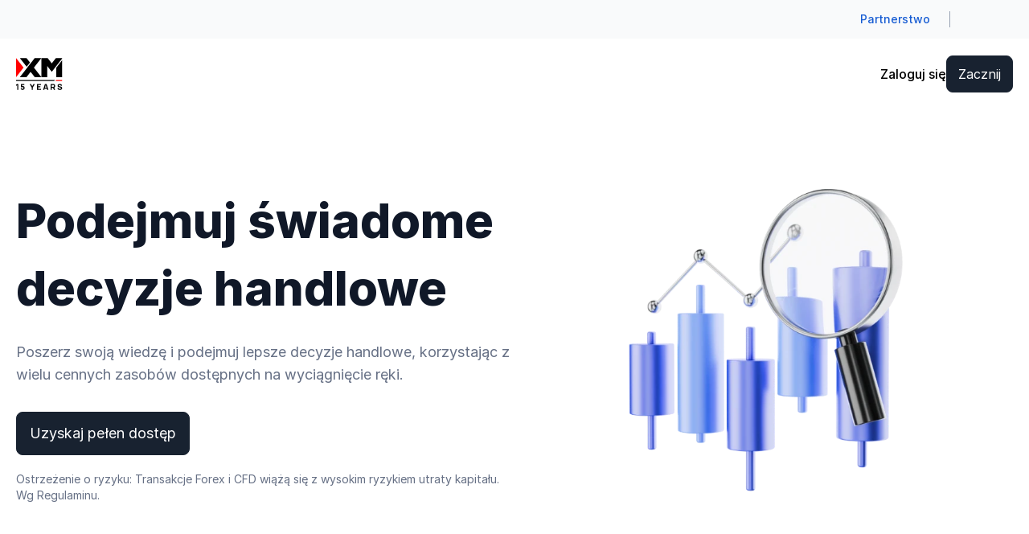

--- FILE ---
content_type: application/x-javascript
request_url: https://www.xm.com/ng-public/commits/d23d6c0b/browser/chunk-O6KYAXU6.js
body_size: 7583
content:
import{a as mt}from"./chunk-OV6VGHSP.js";import{a as oe,b as at,e as lt,k as ut,y as dt}from"./chunk-WDARDFIJ.js";import{c as Y,i as se,j as _,k as tt,l as it,n as nt,o as rt,p as st,q as ot}from"./chunk-LDU2ZGEK.js";import{c as et}from"./chunk-LIIUMCIK.js";import{a as Ye}from"./chunk-JALGZH7J.js";import{a as ct}from"./chunk-WHWEQN5I.js";import{a as Je}from"./chunk-EDSLB4NO.js";import{b as $e}from"./chunk-OGTIP4C7.js";import{B as Xe}from"./chunk-BYRLS6XS.js";import{j as qe,l as Qe}from"./chunk-53ABNOBI.js";import{$ as p,$b as b,$c as S,Ab as U,Ba as x,Cc as Ae,Cd as Ge,Db as Oe,E as X,Ec as Pe,Fa as J,Fc as Ne,Ga as ee,Ha as te,Hb as Ee,Hc as Be,Hd as Ze,Ic as He,J as be,Ja as j,Jb as I,Jc as D,Ka as we,L as ve,Lb as W,Lc as re,M as Ce,Ma as K,Mc as Le,Na as De,Nb as P,Nc as Ve,O as xe,Oc as y,Pc as B,Qc as Z,Xc as je,Z as E,Zc as q,_ as Ie,ac as g,cc as f,cd as Ke,f as M,fc as Re,gc as Fe,ha as R,hc as h,ic as c,j as _e,jc as u,ka as w,kc as G,ma as o,mb as Se,md as H,n as Me,ob as l,qc as N,rd as Q,sa as L,sd as ze,ta as V,tb as A,tc as ie,ua as $,ub as z,uc as ne,v as ke,va as F,vd as Ue,w as ye,wd as m,xa as Te,xc as k,xd as We,zc as d}from"./chunk-B2OAXY7R.js";import{a as O}from"./chunk-JJQ3WKLL.js";var ae=(function(t){return t.Md="md",t.Lg="lg",t})(ae||{});var le=(()=>{class t{_listeners=[];notify(e,i){for(let n of this._listeners)n(e,i)}listen(e){return this._listeners.push(e),()=>{this._listeners=this._listeners.filter(i=>e!==i)}}ngOnDestroy(){this._listeners=[]}static \u0275fac=function(i){return new(i||t)};static \u0275prov=R({token:t,factory:t.\u0275fac,providedIn:"root"})}return t})();var ft=(()=>{class t{static \u0275fac=function(i){return new(i||t)};static \u0275dir=I({type:t,selectors:[["","cdkMenuGroup",""]],hostAttrs:["role","group",1,"cdk-menu-group"],exportAs:["cdkMenuGroup"],features:[q([{provide:le,useClass:le}])]})}return t})(),me=new w("cdk-menu"),v=(function(t){return t[t.nextItem=0]="nextItem",t[t.previousItem=1]="previousItem",t[t.currentItem=2]="currentItem",t})(v||{}),C=new w("cdk-menu-stack"),vt={provide:C,deps:[[new ee,new te,new J(C)]],useFactory:t=>t||new _t},Ct=t=>({provide:C,deps:[[new ee,new te,new J(C)]],useFactory:r=>r||_t.inline(t)}),_t=(()=>{class t{id=o(se).getId("cdk-menu-stack-");_elements=[];_close=new M;_empty=new M;_hasFocus=new M;closed=this._close;hasFocus=this._hasFocus.pipe(E(!1),be(0),xe());emptied=this._empty;_inlineMenuOrientation=null;static inline(e){let i=new t;return i._inlineMenuOrientation=e,i}push(e){this._elements.push(e)}close(e,i){let{focusNextOnEmpty:n,focusParentTrigger:s}=O({},i);if(this._elements.indexOf(e)>=0){let a;do a=this._elements.pop(),this._close.next({item:a,focusParentTrigger:s});while(a!==e);this.isEmpty()&&this._empty.next(n)}}closeSubMenuOf(e){let i=!1;if(this._elements.indexOf(e)>=0)for(i=this.peek()!==e;this.peek()!==e;)this._close.next({item:this._elements.pop()});return i}closeAll(e){let{focusNextOnEmpty:i,focusParentTrigger:n}=O({},e);if(!this.isEmpty()){for(;!this.isEmpty();){let s=this._elements.pop();s&&this._close.next({item:s,focusParentTrigger:n})}this._empty.next(i)}}isEmpty(){return!this._elements.length}length(){return this._elements.length}peek(){return this._elements[this._elements.length-1]}hasInlineMenu(){return this._inlineMenuOrientation!=null}inlineMenuOrientation(){return this._inlineMenuOrientation}setHasFocus(e){this._hasFocus.next(e)}static \u0275fac=function(i){return new(i||t)};static \u0275prov=R({token:t,factory:t.\u0275fac})}return t})(),he=new w("cdk-menu-trigger"),xt=new w("cdk-menu-scroll-strategy",{providedIn:"root",factory:()=>{let t=o(F);return()=>tt(t)}}),It=(()=>{class t{static _openMenuTrigger;update(e){t._openMenuTrigger!==e&&(t._openMenuTrigger?.close(),t._openMenuTrigger=e)}static \u0275fac=function(i){return new(i||t)};static \u0275prov=R({token:t,factory:t.\u0275fac,providedIn:"root"})}return t})(),Tt=(()=>{class t{injector=o(F);viewContainerRef=o(Oe);menuStack=o(C);menuScrollStrategy=o(xt);menuPosition;opened=new A;closed=new A;menuTemplateRef;menuData;overlayRef=null;destroyed=new M;stopOutsideClicksListener=X(this.closed,this.destroyed);childMenu;_menuPortal;_childMenuInjector;ngOnDestroy(){this._destroyOverlay(),this.destroyed.next(),this.destroyed.complete()}isOpen(){return!!this.overlayRef?.hasAttached()}registerChildMenu(e){this.childMenu=e}getMenuContentPortal(){let e=this.menuTemplateRef!==this._menuPortal?.templateRef;return this.menuTemplateRef&&(!this._menuPortal||e)&&(this._menuPortal=new et(this.menuTemplateRef,this.viewContainerRef,this.menuData,this._getChildMenuInjector())),this._menuPortal}isElementInsideMenuStack(e){for(let i=e;i;i=i?.parentElement??null)if(i.getAttribute("data-cdk-menu-stack-id")===this.menuStack.id)return!0;return!1}_destroyOverlay(){this.overlayRef&&(this.overlayRef.dispose(),this.overlayRef=null)}_getChildMenuInjector(){return this._childMenuInjector=this._childMenuInjector||F.create({providers:[{provide:he,useValue:this},{provide:C,useValue:this.menuStack}],parent:this.injector}),this._childMenuInjector}static \u0275fac=function(i){return new(i||t)};static \u0275dir=I({type:t,hostVars:2,hostBindings:function(i,n){i&2&&b("aria-controls",n.childMenu==null?null:n.childMenu.id)("data-cdk-menu-stack-id",n.menuStack.id)}})}return t})();var pe=new w("cdk-menu-aim");function Mt(t,r){if(!r.isTrusted)return!1;let e=t.nativeElement,i=r.keyCode;return e.nodeName==="BUTTON"&&!e.disabled?i===13||i===32:e.nodeName==="A"?i===13:!1}var ge=(()=>{class t extends Tt{_elementRef=o(K);_ngZone=o(z);_changeDetectorRef=o(Ge);_inputModalityDetector=o(oe);_directionality=o(Y,{optional:!0});_renderer=o(U);_injector=o(F);_cleanupMouseenter;_menuTracker=o(It);_parentMenu=o(me,{optional:!0});_menuAim=o(pe,{optional:!0});constructor(){super(),this._setRole(),this._registerCloseHandler(),this._subscribeToMenuStackClosed(),this._subscribeToMouseEnter(),this._subscribeToMenuStackHasFocus(),this._setType()}toggle(){this.isOpen()?this.close():this.open()}open(){this._parentMenu||this._menuTracker.update(this),!this.isOpen()&&this.menuTemplateRef!=null&&(this.opened.next(),this.overlayRef=this.overlayRef||ot(this._injector,this._getOverlayConfig()),this.overlayRef.attach(this.getMenuContentPortal()),this._changeDetectorRef.markForCheck(),this._subscribeToOutsideClicks())}close(){this.isOpen()&&(this.closed.next(),this.overlayRef.detach(),this._changeDetectorRef.markForCheck()),this._closeSiblingTriggers()}getMenu(){return this.childMenu}ngOnChanges(e){e.menuPosition&&this.overlayRef&&this.overlayRef.updatePositionStrategy(this._getOverlayPositionStrategy())}ngOnDestroy(){this._cleanupMouseenter(),super.ngOnDestroy()}_toggleOnKeydown(e){let i=this._parentMenu?.orientation==="vertical";switch(e.keyCode){case 32:case 13:!_(e)&&!Mt(this._elementRef,e)&&(this.toggle(),this.childMenu?.focusFirstItem("keyboard"));break;case 39:_(e)||this._parentMenu&&i&&this._directionality?.value!=="rtl"&&(e.preventDefault(),this.open(),this.childMenu?.focusFirstItem("keyboard"));break;case 37:_(e)||this._parentMenu&&i&&this._directionality?.value==="rtl"&&(e.preventDefault(),this.open(),this.childMenu?.focusFirstItem("keyboard"));break;case 40:case 38:_(e)||i||(e.preventDefault(),this.open(),e.keyCode===40?this.childMenu?.focusFirstItem("keyboard"):this.childMenu?.focusLastItem("keyboard"));break}}_handleClick(){this.toggle(),this.childMenu?.focusFirstItem("mouse")}_setHasFocus(e){this._parentMenu||this.menuStack.setHasFocus(e)}_subscribeToMouseEnter(){this._cleanupMouseenter=this._ngZone.runOutsideAngular(()=>this._renderer.listen(this._elementRef.nativeElement,"mouseenter",()=>{if(this._inputModalityDetector.mostRecentModality!=="touch"&&!this.menuStack.isEmpty()&&!this.isOpen()){let e=()=>this._ngZone.run(()=>{this._closeSiblingTriggers(),this.open()});this._menuAim?this._menuAim.toggle(e):e()}}))}_closeSiblingTriggers(){this._parentMenu?!this.menuStack.closeSubMenuOf(this._parentMenu)&&this.menuStack.peek()!==this._parentMenu&&this.menuStack.closeAll():this.menuStack.closeAll()}_getOverlayConfig(){return new it({positionStrategy:this._getOverlayPositionStrategy(),scrollStrategy:this.menuScrollStrategy(),direction:this._directionality||void 0})}_getOverlayPositionStrategy(){return nt(this._injector,this._elementRef).withLockedPosition().withFlexibleDimensions(!1).withPositions(this._getOverlayPositions())}_getOverlayPositions(){return this.menuPosition??(!this._parentMenu||this._parentMenu.orientation==="horizontal"?rt:st)}_registerCloseHandler(){this._parentMenu||this.menuStack.closed.pipe(p(this.destroyed)).subscribe(({item:e})=>{e===this.childMenu&&this.close()})}_subscribeToOutsideClicks(){this.overlayRef&&this.overlayRef.outsidePointerEvents().pipe(p(this.stopOutsideClicksListener)).subscribe(e=>{let i=Xe(e),n=this._elementRef.nativeElement;i!==n&&!n.contains(i)&&(this.isElementInsideMenuStack(i)?this._closeSiblingTriggers():this.menuStack.closeAll())})}_subscribeToMenuStackHasFocus(){this._parentMenu||this.menuStack.hasFocus.pipe(p(this.destroyed)).subscribe(e=>{e||this.menuStack.closeAll()})}_subscribeToMenuStackClosed(){this._parentMenu||this.menuStack.closed.subscribe(({focusParentTrigger:e})=>{e&&!this.menuStack.length()&&this._elementRef.nativeElement.focus()})}_setRole(){this._parentMenu||this._elementRef.nativeElement.setAttribute("role","button")}_setType(){let e=this._elementRef.nativeElement;e.nodeName==="BUTTON"&&!e.getAttribute("type")&&e.setAttribute("type","button")}static \u0275fac=function(i){return new(i||t)};static \u0275dir=I({type:t,selectors:[["","cdkMenuTriggerFor",""]],hostAttrs:[1,"cdk-menu-trigger"],hostVars:2,hostBindings:function(i,n){i&1&&k("focusin",function(){return n._setHasFocus(!0)})("focusout",function(){return n._setHasFocus(!1)})("keydown",function(a){return n._toggleOnKeydown(a)})("click",function(){return n._handleClick()}),i&2&&b("aria-haspopup",n.menuTemplateRef?"menu":null)("aria-expanded",n.menuTemplateRef==null?null:n.isOpen())},inputs:{menuTemplateRef:[0,"cdkMenuTriggerFor","menuTemplateRef"],menuPosition:[0,"cdkMenuPosition","menuPosition"],menuData:[0,"cdkMenuTriggerData","menuData"]},outputs:{opened:"cdkMenuOpened",closed:"cdkMenuClosed"},exportAs:["cdkMenuTriggerFor"],features:[q([{provide:he,useExisting:t},vt]),W,j]})}return t})(),fe=(()=>{class t{_dir=o(Y,{optional:!0});_elementRef=o(K);_ngZone=o(z);_inputModalityDetector=o(oe);_renderer=o(U);_cleanupMouseEnter;_menuAim=o(pe,{optional:!0});_menuStack=o(C);_parentMenu=o(me,{optional:!0});_menuTrigger=o(ge,{optional:!0,self:!0});disabled=!1;typeaheadLabel;triggered=new A;get hasMenu(){return this._menuTrigger?.menuTemplateRef!=null}_tabindex=-1;closeOnSpacebarTrigger=!0;destroyed=new M;constructor(){this._setupMouseEnter(),this._setType(),this._isStandaloneItem()&&(this._tabindex=0)}ngOnDestroy(){this._cleanupMouseEnter?.(),this.destroyed.next(),this.destroyed.complete()}focus(){this._elementRef.nativeElement.focus()}trigger(e){let{keepOpen:i}=O({},e);!this.disabled&&!this.hasMenu&&(this.triggered.next(),i||this._menuStack.closeAll({focusParentTrigger:!0}))}isMenuOpen(){return!!this._menuTrigger?.isOpen()}getMenu(){return this._menuTrigger?.getMenu()}getMenuTrigger(){return this._menuTrigger}getLabel(){return this.typeaheadLabel||this._elementRef.nativeElement.textContent?.trim()||""}_resetTabIndex(){this._isStandaloneItem()||(this._tabindex=-1)}_setTabIndex(e){this.disabled||(!e||!this._menuStack.isEmpty())&&(this._tabindex=0)}_handleClick(e){this.disabled?(e.preventDefault(),e.stopPropagation()):this.trigger()}_onKeydown(e){switch(e.keyCode){case 32:case 13:if(!_(e)&&!Mt(this._elementRef,e)){let i=this._elementRef.nativeElement.nodeName;i!=="A"&&i!=="BUTTON"&&e.preventDefault(),this.trigger({keepOpen:e.keyCode===32&&!this.closeOnSpacebarTrigger})}break;case 39:_(e)||this._parentMenu&&this._isParentVertical()&&(this._dir?.value!=="rtl"?this._forwardArrowPressed(e):this._backArrowPressed(e));break;case 37:_(e)||this._parentMenu&&this._isParentVertical()&&(this._dir?.value!=="rtl"?this._backArrowPressed(e):this._forwardArrowPressed(e));break}}_isStandaloneItem(){return!this._parentMenu}_backArrowPressed(e){let i=this._parentMenu;(this._menuStack.hasInlineMenu()||this._menuStack.length()>1)&&(e.preventDefault(),this._menuStack.close(i,{focusNextOnEmpty:this._menuStack.inlineMenuOrientation()==="horizontal"?v.previousItem:v.currentItem,focusParentTrigger:!0}))}_forwardArrowPressed(e){!this.hasMenu&&this._menuStack.inlineMenuOrientation()==="horizontal"&&(e.preventDefault(),this._menuStack.closeAll({focusNextOnEmpty:v.nextItem,focusParentTrigger:!0}))}_setupMouseEnter(){if(!this._isStandaloneItem()){let e=()=>this._ngZone.run(()=>this._menuStack.closeSubMenuOf(this._parentMenu));this._cleanupMouseEnter=this._ngZone.runOutsideAngular(()=>this._renderer.listen(this._elementRef.nativeElement,"mouseenter",()=>{this._inputModalityDetector.mostRecentModality!=="touch"&&!this._menuStack.isEmpty()&&!this.hasMenu&&(this._menuAim?this._menuAim.toggle(e):e())}))}}_isParentVertical(){return this._parentMenu?.orientation==="vertical"}_setType(){let e=this._elementRef.nativeElement;e.nodeName==="BUTTON"&&!e.getAttribute("type")&&e.setAttribute("type","button")}static \u0275fac=function(i){return new(i||t)};static \u0275dir=I({type:t,selectors:[["","cdkMenuItem",""]],hostAttrs:["role","menuitem",1,"cdk-menu-item"],hostVars:4,hostBindings:function(i,n){i&1&&k("blur",function(){return n._resetTabIndex()})("focus",function(){return n._setTabIndex()})("click",function(a){return n._handleClick(a)})("keydown",function(a){return n._onKeydown(a)}),i&2&&(ne("tabIndex",n._tabindex),b("aria-disabled",n.disabled||null),re("cdk-menu-item-disabled",n.disabled))},inputs:{disabled:[2,"cdkMenuItemDisabled","disabled",Ze],typeaheadLabel:[0,"cdkMenuitemTypeaheadLabel","typeaheadLabel"]},outputs:{triggered:"cdkMenuItemTriggered"},exportAs:["cdkMenuItem"]})}return t})(),de=class{_renderer;_items;_eventCleanups;_itemsSubscription;entered=new M;exited=new M;activeElement;previousElement;constructor(r,e){this._renderer=r,this._items=e,this._bindEvents(),this.entered.subscribe(i=>this.activeElement=i),this.exited.subscribe(()=>{this.previousElement=this.activeElement,this.activeElement=void 0})}destroy(){this._cleanupEvents(),this._itemsSubscription?.unsubscribe()}_bindEvents(){this._itemsSubscription=this._items.changes.pipe(E(this._items)).subscribe(()=>{this._cleanupEvents(),this._eventCleanups=[],this._items.forEach(r=>{let e=r._elementRef.nativeElement;this._eventCleanups.push(this._renderer.listen(e,"mouseenter",()=>{this.entered.next(r)}),this._renderer.listen(e,"mouseout",()=>{this.exited.next(r)}))})})}_cleanupEvents(){this._eventCleanups?.forEach(r=>r()),this._eventCleanups=void 0}},wt=(()=>{class t extends ft{_focusMonitor=o(at);ngZone=o(z);_renderer=o(U);nativeElement=o(K).nativeElement;menuStack=o(C);menuAim=o(pe,{optional:!0,self:!0});dir=o(Y,{optional:!0});_allItems;id=o(se).getId("cdk-menu-");items=new De;orientation="vertical";isInline=!1;keyManager;destroyed=new M;triggerItem;pointerTracker;_menuStackHasFocus=x(!1);_tabIndexSignal=Q(()=>{let e=this._menuStackHasFocus()?-1:0;return this.isInline?e:null});ngAfterContentInit(){this.isInline||this.menuStack.push(this),this._setItems(),this._setKeyManager(),this._handleFocus(),this._subscribeToMenuStackHasFocus(),this._subscribeToMenuOpen(),this._subscribeToMenuStackClosed(),this._setUpPointerTracker()}ngOnDestroy(){this._focusMonitor.stopMonitoring(this.nativeElement),this.keyManager?.destroy(),this.destroyed.next(),this.destroyed.complete(),this.pointerTracker?.destroy()}focusFirstItem(e="program"){this.keyManager.setFocusOrigin(e),this.keyManager.setFirstItemActive()}focusLastItem(e="program"){this.keyManager.setFocusOrigin(e),this.keyManager.setLastItemActive()}setActiveMenuItem(e){this.keyManager?.setActiveItem(e)}_getTabIndex(){return this._tabIndexSignal()}closeOpenMenu(e,i){let{focusParentTrigger:n}=O({},i),s=this.keyManager,a=this.triggerItem;e===a?.getMenuTrigger()?.getMenu()&&(a?.getMenuTrigger()?.close(),n&&(a?s.setActiveItem(a):s.setFirstItemActive()))}_setItems(){this._allItems.changes.pipe(E(this._allItems),p(this.destroyed)).subscribe(e=>{this.items.reset(e.filter(i=>i._parentMenu===this)),this.items.notifyOnChanges()})}_setKeyManager(){this.keyManager=new lt(this.items).withWrap().withTypeAhead().withHomeAndEnd().skipPredicate(()=>!1),this.orientation==="horizontal"?this.keyManager.withHorizontalOrientation(this.dir?.value||"ltr"):this.keyManager.withVerticalOrientation()}_subscribeToMenuOpen(){let e=X(this.items.changes,this.destroyed);this.items.changes.pipe(E(this.items),ke(i=>i.filter(n=>n.hasMenu).map(n=>n.getMenuTrigger().opened.pipe(Ce(n),p(e)))),ye(),Ie(i=>(this.triggerItem=i,i.getMenuTrigger().closed)),p(this.destroyed)).subscribe(()=>this.triggerItem=void 0)}_subscribeToMenuStackClosed(){this.menuStack.closed.pipe(p(this.destroyed)).subscribe(({item:e,focusParentTrigger:i})=>this.closeOpenMenu(e,{focusParentTrigger:i}))}_subscribeToMenuStackHasFocus(){this.isInline&&this.menuStack.hasFocus.pipe(p(this.destroyed)).subscribe(e=>{this._menuStackHasFocus.set(e)})}_setUpPointerTracker(){this.menuAim&&(this.ngZone.runOutsideAngular(()=>{this.pointerTracker=new de(this._renderer,this.items)}),this.menuAim.initialize(this,this.pointerTracker))}_handleFocus(){this._focusMonitor.monitor(this.nativeElement,!1).pipe(p(this.destroyed)).subscribe(e=>{e!==null&&e!=="mouse"&&this.focusFirstItem(e)})}static \u0275fac=(()=>{let e;return function(n){return(e||(e=we(t)))(n||t)}})();static \u0275dir=I({type:t,contentQueries:function(i,n,s){if(i&1&&Ae(s,fe,5),i&2){let a;Pe(a=Ne())&&(n._allItems=a)}},hostAttrs:["role","menu"],hostVars:4,hostBindings:function(i,n){i&1&&k("focusin",function(){return n.menuStack.setHasFocus(!0)})("focusout",function(){return n.menuStack.setHasFocus(!1)}),i&2&&(ne("tabIndex",n._getTabIndex())("id",n.id),b("aria-orientation",n.orientation)("data-cdk-menu-stack-id",n.menuStack.id))},inputs:{id:"id"},features:[W]})}return t})(),kt=(()=>{class t extends wt{_parentTrigger=o(he,{optional:!0});closed=new A;orientation="vertical";isInline=!this._parentTrigger;constructor(){super(),this.destroyed.subscribe(this.closed),this._parentTrigger?.registerChildMenu(this)}ngAfterContentInit(){super.ngAfterContentInit(),this._subscribeToMenuStackEmptied()}ngOnDestroy(){super.ngOnDestroy(),this.closed.complete()}_handleKeyEvent(e){let i=this.keyManager;switch(e.keyCode){case 37:case 39:_(e)||(e.preventDefault(),i.setFocusOrigin("keyboard"),i.onKeydown(e));break;case 27:_(e)||(e.preventDefault(),this.menuStack.close(this,{focusNextOnEmpty:v.currentItem,focusParentTrigger:!0}));break;case 9:_(e,"altKey","metaKey","ctrlKey")||this.menuStack.closeAll({focusParentTrigger:!0});break;default:i.onKeydown(e)}}_toggleMenuFocus(e){let i=this.keyManager;switch(e){case v.nextItem:i.setFocusOrigin("keyboard"),i.setNextItemActive();break;case v.previousItem:i.setFocusOrigin("keyboard"),i.setPreviousItemActive();break;case v.currentItem:i.activeItem&&(i.setFocusOrigin("keyboard"),i.setActiveItem(i.activeItem));break}}_subscribeToMenuStackEmptied(){this.menuStack.emptied.pipe(p(this.destroyed)).subscribe(e=>this._toggleMenuFocus(e))}static \u0275fac=function(i){return new(i||t)};static \u0275dir=I({type:t,selectors:[["","cdkMenu",""]],hostAttrs:["role","menu",1,"cdk-menu"],hostVars:2,hostBindings:function(i,n){i&1&&k("keydown",function(a){return n._handleKeyEvent(a)}),i&2&&re("cdk-menu-inline",n.isInline)},outputs:{closed:"closed"},exportAs:["cdkMenu"],features:[q([{provide:ft,useExisting:t},{provide:me,useExisting:t},Ct("vertical")]),W]})}return t})();var Dt=["triggerBtn"],St=(t,r,e,i)=>({"py-2.5":t,"py-3":r,"focus:outline-none focus:border-brand-300":e,"!border-red-300 hover:!border-red-300 focus-visible:shadow-ring-error-xs focus:shadow-ring-error-xs":i}),Ot=t=>({"origin-center -rotate-180":t}),yt=t=>({iconName:t}),Et=t=>({"text-gray-400":t}),Rt=t=>({"!h-0 !w-0 border-0":t}),Ft=(t,r)=>r.id;function At(t,r){if(t&1&&(c(0,"span",14),y(1),u()),t&2){let e=d(2);h("label",e.label())("tooltipTitle",e.tooltipTitle())("tooltipText",e.tooltipText()),l(),B(e.label())}}function Pt(t,r){if(t&1&&(c(0,"span"),y(1),u()),t&2){let e=d(2);l(),B(e.label())}}function Nt(t,r){t&1&&(c(0,"span",15),y(1,"*"),u())}function Bt(t,r){if(t&1&&(c(0,"label",6),g(1,At,2,4,"span",14)(2,Pt,2,1,"span"),g(3,Nt,2,0,"span",15),u()),t&2){let e=d();l(),f(e.tooltipTitle()||e.tooltipText()?1:2),l(2),f(e.isRequired()&&e.hasAsterisk()?3:-1)}}function Ht(t,r){t&1&&N(0)}function Lt(t,r){if(t&1&&(c(0,"div",16),P(1,Ht,1,0,"ng-container",18),u()),t&2){let e=d(2),i=D(13);l(),h("ngTemplateOutlet",i)("ngTemplateOutletContext",S(2,yt,e.selectedMenuItem.iconName))}}function Vt(t,r){if(t&1&&(c(0,"div",9),g(1,Lt,2,4,"div",16),c(2,"span",17),y(3),u()()),t&2){let e=d();l(),f(e.selectedMenuItem.iconName?1:-1),l(2),B(e.selectedMenuItem.label)}}function jt(t,r){if(t&1&&(c(0,"span",10),y(1),u()),t&2){let e=d();h("ngClass",S(2,Et,!e.expanded())),l(),B(e.placeholder())}}function Kt(t,r){if(t&1&&N(0,19),t&2){d(2);let e=D(15);h("ngTemplateOutlet",e)}}function zt(t,r){if(t&1&&N(0,19),t&2){d(2);let e=D(17);h("ngTemplateOutlet",e)}}function Ut(t,r){if(t&1&&(c(0,"div",13),g(1,Kt,1,1,"ng-container",19),g(2,zt,1,1,"ng-container",19),u()),t&2){let e=d();l(),f(e.hasErrorFormControl?1:-1),l(),f(e.hintMessage()?2:-1)}}function Wt(t,r){t&1&&N(0)}function Gt(t,r){if(t&1&&(c(0,"div",25),P(1,Wt,1,0,"ng-container",18),u()),t&2){let e=d().$implicit;d(2);let i=D(13);l(),h("ngTemplateOutlet",i)("ngTemplateOutletContext",S(2,yt,e.iconName))}}function Zt(t,r){t&1&&(c(0,"div",27),$(),c(1,"svg",28),G(2,"path",29),u()())}function qt(t,r){if(t&1){let e=ie();c(0,"button",23),k("click",function(){let n=L(e).$implicit,s=d(2);return V(s.handleMenuItemClick(n))}),c(1,"div",24),g(2,Gt,2,4,"div",25),c(3,"div",26),y(4),u()(),g(5,Zt,3,0,"div",27),u()}if(t&2){let e=r.$implicit,i=d(2);l(2),f(e.iconName?2:-1),l(2),Z(" ",e.label," "),l(),f(i.selectedMenuItem&&e.label===i.selectedMenuItem.label?5:-1)}}function Qt(t,r){if(t&1&&(c(0,"div",20)(1,"div",21),Re(2,qt,6,3,"button",22,Ft),u()()),t&2){let e=d();Le("width: "+e.triggerWidth()+"px"),Ve(je("w-full my-1.5 pr-0.5 bg-white rounded-lg border border-gray-200 absolute ",e.dropdownOptionClassList())),h("ngClass",S(7,Rt,!e.filteredData().length)),l(),h("dir",e.direction()),l(),Fe(e.filteredData())}}function Yt(t,r){if(t&1&&G(0,"xm-icon",30),t&2){let e=r.iconName,i=d();h("hasGradient",i.iconHasGradient())("size",24)("iconSrc",e)}}function Xt(t,r){if(t&1&&(c(0,"span",31),y(1),u()),t&2){let e=d();l(),Z(" ",e.errorMessage()," ")}}function $t(t,r){if(t&1&&(c(0,"span",32),y(1),u()),t&2){let e=d();l(),Z(" ",e.hintMessage()," ")}}var Qi=(()=>{let r=class r{constructor(){this.ngControl=o(ut),this.platformService=o($e),this.translateService=o(Ye),this.destroyRef=o(Te),this.menuItems=m.required(),this.elementId=m.required(),this.label=m(""),this.isValidationEnabled=m(!1),this.errorMessage=m(""),this.errorIconSrc=m(""),this.hintMessage=m(),this.iconHasGradient=m(),this.placeholder=m(""),this.dropdownSize=m(ae.Lg),this.customZIndexClass=m(),this.dropdownClassList=m(),this.dropdownOptionClassList=m(),this.isRequired=m(!1),this.tooltipTitle=m(),this.hasAsterisk=m(!0),this.tooltipText=m(),this.itemClicked=Ue(),this.triggerBtn=We.required("triggerBtn"),this.filteredData=x([]),this.expanded=x(!1),this.triggerWidth=x(80),this.direction=x("auto"),ze(()=>{let i=this.expanded();this.customZIndexClass()&&this.platformService.isBrowser()&&this.platformService.setTimeout(()=>{let a=this.platformService.getDocument()?.getElementsByClassName?.("cdk-overlay-container")?.[0];if(!a)return;let T=this.customZIndexClass();i?a.classList.add(T):a.classList.remove(T)},0)})}ngAfterViewInit(){if(this.platformService.isBrowser()){let i=this.platformService.getDocument()?.documentElement.getAttribute("dir");this.setDirection(i),this.translateService.onTranslationChange.pipe(Me(_e),Je(this.destroyRef),ve(1)).subscribe(()=>{this.setDirection(i)})}}ngOnChanges(i){i.menuItems&&(this.formControl.value?this.findSelectedItem():this.selectedMenuItem=void 0,this.filteredData=Q(()=>this.menuItems()))}setMenuWidth(){if(this.platformService.isBrowser()){let i=this.triggerBtn()?.nativeElement.getBoundingClientRect().width;this.triggerWidth.set(i??80)}}get formControl(){return this.ngControl.control}get hasErrorFormControl(){return this.isValidationEnabled()&&this.formControl.invalid&&(this.formControl.dirty||this.formControl.touched)}handleMenuOpen(){this.setMenuWidth(),this.expanded.set(!this.expanded()),this.expanded||this.formControl.markAsDirty()}handleMenuClose(){this.formControl.markAsDirty(),this.expanded.set(!1)}openDropdown(){this.filteredData().length&&this.expanded.set(!0)}handleMenuItemClick(i){this.expanded.set(!1),this.selectedMenuItem=i,this.formControl.setValue(i.value),this.itemClicked.emit(i)}findSelectedItem(){let i=this.menuItems().filter(n=>n.value===this.formControl.value)[0];i?this.selectedMenuItem=i:(this.selectedMenuItem=void 0,this.formControl.reset())}setDirection(i){i!==this.direction()&&this.direction.set(i)}};r.\u0275fac=function(n){return new(n||r)},r.\u0275cmp=Ee({type:r,selectors:[["xm-dropdown"]],viewQuery:function(n,s){n&1&&Be(s.triggerBtn,Dt,5),n&2&&He()},hostBindings:function(n,s){n&1&&k("resize",function(T){return s.setMenuWidth(T)},Se)},inputs:{menuItems:[1,"menuItems"],elementId:[1,"elementId"],label:[1,"label"],isValidationEnabled:[1,"isValidationEnabled"],errorMessage:[1,"errorMessage"],errorIconSrc:[1,"errorIconSrc"],hintMessage:[1,"hintMessage"],iconHasGradient:[1,"iconHasGradient"],placeholder:[1,"placeholder"],dropdownSize:[1,"dropdownSize"],customZIndexClass:[1,"customZIndexClass"],dropdownClassList:[1,"dropdownClassList"],dropdownOptionClassList:[1,"dropdownOptionClassList"],isRequired:[1,"isRequired"],tooltipTitle:[1,"tooltipTitle"],hasAsterisk:[1,"hasAsterisk"],tooltipText:[1,"tooltipText"]},outputs:{itemClicked:"itemClicked"},features:[j],decls:18,vars:18,consts:[["triggerBtn",""],["dropdownMenu",""],["iconTemplateRef",""],["errorMessageTemplateRef",""],["hintMessageTemplateRef",""],[3,"dir"],[1,"text-gray-700","text-sm","font-medium","pb-1.5","block"],[3,"ngClass"],["aria-haspopup","true","aria-describedby","dropdown-btn-error",1,"w-full","flex","items-center","focus-visible:outline-none","focus-visible:shadow-ring-brand-xs","focus:shadow-ring-brand-xs","focus:outline-0","px-3.5","py-2.5","font-normal","text-base","border","border-gray-300","rounded-lg","hover:border-brand-300",3,"cdkMenuClosed","cdkMenuOpened","cdkMenuTriggerFor","ngClass"],[1,"flex","items-center","label-width"],[1,"text-gray-400","rtl:mr-1",3,"ngClass"],["width","20","height","20","viewBox","0 0 20 20","fill","none","xmlns","http://www.w3.org/2000/svg",1,"ml-auto","rtl:mr-auto","rtl:ml-0",3,"ngClass"],["d","M5 7.5L10 12.5L15 7.5","stroke","#667085","stroke-width","1.66667","stroke-linecap","round","stroke-linejoin","round"],[1,"mt-2"],["xmClickable","",3,"label","tooltipTitle","tooltipText"],[1,"text-brand-700"],[1,"mr-2","rtl:mr-0","rtl:ml-2"],["translate","no",1,"whitespace-nowrap","overflow-hidden","text-ellipsis"],[4,"ngTemplateOutlet","ngTemplateOutletContext"],[3,"ngTemplateOutlet"],["cdkMenu","",3,"ngClass"],[1,"w-full","max-h-72","my-1","pr-0.5","flex","flex-col","overflow-y-auto",3,"dir"],["cdkMenuItem","",1,"px-3.5","py-2","ml-2","text-sm","font-medium","flex","items-center","cursor-pointer","hover:bg-brand-25","focus:outline-none","focus-visible:bg-brand-25","rtl:mr-2","rtl:ml-0"],["cdkMenuItem","",1,"px-3.5","py-2","ml-2","text-sm","font-medium","flex","items-center","cursor-pointer","hover:bg-brand-25","focus:outline-none","focus-visible:bg-brand-25","rtl:mr-2","rtl:ml-0",3,"click"],[1,"flex","items-center"],[1,"mr-2","rtl:mr-auto","rtl:ml-2"],["translate","no",1,"text-base","text-gray-900"],[1,"ml-auto","rtl:mr-auto","rtl:ml-0"],["width","20","height","20","viewBox","0 0 16 11","fill","none","xmlns","http://www.w3.org/2000/svg"],["d","M14.6666 1L5.49992 10.1667L1.33325 6","stroke","#17B26A","stroke-width","1.66667","stroke-linecap","round","stroke-linejoin","round"],[3,"hasGradient","size","iconSrc"],["id","dropdown-btn-error","role","alert",1,"text-red-600","text-sm","block"],[1,"text-gray-500","text-sm","font-normal","block"]],template:function(n,s){if(n&1){let a=ie();c(0,"div",5),g(1,Bt,4,2,"label",6),c(2,"div",7)(3,"button",8,0),k("cdkMenuClosed",function(){return L(a),V(s.handleMenuClose())})("cdkMenuOpened",function(){return L(a),V(s.handleMenuOpen())}),g(5,Vt,4,2,"div",9)(6,jt,2,4,"span",10),$(),c(7,"svg",11),G(8,"path",12),u()()(),g(9,Ut,3,2,"div",13),P(10,Qt,4,9,"ng-template",null,1,H),u(),P(12,Yt,1,3,"ng-template",null,2,H)(14,Xt,2,1,"ng-template",null,3,H)(16,$t,2,1,"ng-template",null,4,H)}if(n&2){let a=D(11);h("dir",s.direction()),l(),f(s.label()?1:-1),l(),h("ngClass",s.dropdownClassList()),l(),h("cdkMenuTriggerFor",a)("ngClass",Ke(11,St,s.dropdownSize()==="md",s.dropdownSize()==="lg",!s.expanded(),s.hasErrorFormControl)),b("aria-invalid",s.hasErrorFormControl),l(2),f(s.selectedMenuItem?5:6),l(2),h("ngClass",S(16,Ot,s.expanded())),b("aria-hidden",!0)("focusable",!1),l(2),f(!s.expanded()&&(s.hasErrorFormControl||s.hintMessage())?9:-1)}},dependencies:[qe,Qe,ct,dt,mt,ge,kt,fe],styles:["root[_ngcontent-%COMP%]::-webkit-scrollbar-track, *[_ngcontent-%COMP%]::-webkit-scrollbar-track{border-radius:20px}root[_ngcontent-%COMP%]::-webkit-scrollbar, *[_ngcontent-%COMP%]::-webkit-scrollbar{width:8px;background-color:transparent}root[_ngcontent-%COMP%]::-webkit-scrollbar-thumb, *[_ngcontent-%COMP%]::-webkit-scrollbar-thumb{border-radius:20px;background-color:var(--gray-200)}root[_ngcontent-%COMP%]::-webkit-scrollbar-thumb:hover, *[_ngcontent-%COMP%]::-webkit-scrollbar-thumb:hover{background-color:var(--gray-300)}@-moz-document url-prefix(){root,*{scroll-behavior:smooth;scrollbar-color:var(--gray-200) transparent;scrollbar-gutter:stable;scrollbar-width:thin}}.label-width[_ngcontent-%COMP%]{width:calc(100% - 20px)}"],changeDetection:0});let t=r;return t})();export{ae as a,Qi as b};


--- FILE ---
content_type: application/x-javascript
request_url: https://www.xm.com/ng-public/commits/d23d6c0b/browser/main-B4NPQGC7.js
body_size: 45879
content:
import{a as aa,b as ra}from"./chunk-QMBHXJTA.js";import{a as pi}from"./chunk-376VZAXL.js";import{a as fa}from"./chunk-KLN4R3MB.js";import{a as I,b as R,c as ga}from"./chunk-XN2VZ4QI.js";import{a as T}from"./chunk-5YCYRETP.js";import{a as mi,b as ui}from"./chunk-RKAIE4KL.js";import{a as pa,b as ma}from"./chunk-QYJR2YE7.js";import{a as ca,b as ha}from"./chunk-O6KYAXU6.js";import{b as tt}from"./chunk-OV6VGHSP.js";import{a as Hn,b as te}from"./chunk-BJLAJIQ2.js";import{a as ci,b as Mt,c as Tt,d as Dt}from"./chunk-JB5JSBON.js";import{a as Gn}from"./chunk-TW2WGZIS.js";import{b as Cn,c as ie,e as sa,f as Ft,g as da}from"./chunk-PYJHOSKD.js";import{a as Fi,b as Kn,c as Yn,d as Zn,e as Ii,f as Qn,g as Jn,h as ea,i as ta,j as ia,k as oa,l as na,m as wi,n as Ge}from"./chunk-RHWHGHUO.js";import{a as li,b as Xn,c as di,d as $n,f as qn}from"./chunk-QYPRL6OP.js";import{a as Wn}from"./chunk-IZUBEF3B.js";import{a as ua}from"./chunk-L5U4OWOO.js";import{a as la}from"./chunk-WQPNBA7I.js";import{a as jn}from"./chunk-VLB6DBCU.js";import"./chunk-C6Z7TCAJ.js";import{a as He}from"./chunk-R2NEH4TX.js";import"./chunk-GU42JIF3.js";import{a as fn,b as wt}from"./chunk-J5L6OHFX.js";import{a as Ue}from"./chunk-CIFGJUZX.js";import{a as Bt}from"./chunk-DTFY43Q4.js";import{a as hi}from"./chunk-QZY4SUED.js";import{b as nn,c as an,e as gn}from"./chunk-IVGBAFE7.js";import{A as si,B as Je,E as et,F as En,G as St,H as Pn,I as On,L as Vn,M as zn,O as Un,q as Ce,r as yt,s as Tn,v as ni,x as Nt,y as ai}from"./chunk-T2FN7LX4.js";import{b as f}from"./chunk-HGB7BNR7.js";import{c as Dn,f as Fn,g as In,i as wn,j as Rn,k as An,l as be,t as Se,w as Ln,y as he}from"./chunk-WDARDFIJ.js";import{a as ce}from"./chunk-PEVQXLPX.js";import{b as bt,d as ri,e as Nn,g as Bn}from"./chunk-SIC5TCVD.js";import"./chunk-4QR7APGZ.js";import"./chunk-U5SALPKJ.js";import{a as ei}from"./chunk-QO3RHTC2.js";import{a as U}from"./chunk-JJ2SC2MH.js";import{f as _n,g as vn,h as bn,j as Sn,l as Di,m as kn,n as Mn}from"./chunk-BNEMTI32.js";import{a as Ze}from"./chunk-FRPQXJBI.js";import{a as xt}from"./chunk-WXAT6MA5.js";import{a as kt}from"./chunk-A5BQRYIA.js";import{a as rn,b as xe,c as sn,d as ln,e as cn,f as hn,g as dn,h as pn,i as mn,j as Jt,k as un,l as Ye}from"./chunk-J4FA2OUW.js";import"./chunk-4KHEEJE6.js";import{c as oi,d as Rt,f as Qe,g as At,h as Lt}from"./chunk-E3KEZTBO.js";import{a as ii,b as yn,c as Ti,d as xn}from"./chunk-7JSHOT7I.js";import"./chunk-LDU2ZGEK.js";import{a as vt}from"./chunk-V5WAP2NH.js";import"./chunk-LIIUMCIK.js";import"./chunk-WG5NJHW2.js";import{A as tn,B as on,C as E,a as j,b as Qo,c as Jo,d as en}from"./chunk-3TGJ5PYT.js";import{a as ft,b as H,c as V}from"./chunk-JALGZH7J.js";import"./chunk-R72VH62M.js";import"./chunk-VHNWB4GI.js";import"./chunk-3WPF4KGG.js";import{a as ti}from"./chunk-RFV3YI4M.js";import{b as Le}from"./chunk-RQYVRK3V.js";import{b as B}from"./chunk-3AZ6JGDC.js";import{a as Me}from"./chunk-WHWEQN5I.js";import{a as ye,d as _t}from"./chunk-EDSLB4NO.js";import{b as ee}from"./chunk-OGTIP4C7.js";import{A as Xo,B as $o,C as qo,D as Ct,G as jo,I as Ko,J as Yo,K as Zo,k as Oo,m as Ae,q as Vo,r as zo,s as Uo,u as le,v as we,x as Ho,y as Go,z as Wo}from"./chunk-BNLAX4VD.js";import{a as To,b as Do,c as Fo,d as Io,k as Qt,m as wo,n as Ro,o as Ao,p as Lo,q as No,r as Bo,t as Eo,u as Po}from"./chunk-BYRLS6XS.js";import{f as Zt,j as ve,l as Ie,m as Mo}from"./chunk-53ABNOBI.js";import{$b as z,$c as q,Ab as ho,Ac as vo,Ba as N,Bc as yo,Ca as ao,Cb as po,F as Fe,H as it,Hb as x,Hc as at,I as ht,Ic as mt,Ja as qe,Jc as oe,Ka as Z,Kc as Kt,L as Be,Lb as Q,Lc as Pe,Ld as ko,Ma as ro,Nb as J,Nc as rt,O as Yi,Ob as ot,Oc as k,P as Zi,Pc as Oe,Qc as F,Sa as so,Sb as yi,Tc as Ve,Uc as ze,V as Qi,Vb as nt,Vc as G,Wa as lo,Wb as $t,Wc as st,Xc as ut,Yb as mo,Z as Ht,Zc as je,_ as dt,_b as xi,_c as Ke,ac as _,ad as fe,ba as Re,bc as bi,bd as ki,c as Xi,cc as v,cd as xo,dc as uo,dd as bo,ea as Ji,ec as go,ed as Yt,fc as X,ga as eo,gc as $,gd as So,h as $i,ha as me,hb as ue,hc as h,hd as Mi,ib as de,ic as p,id as u,jc as m,jd as b,ka as to,kc as y,kd as L,l as Ut,lc as Si,ma as c,mc as qt,md as pe,na as io,nc as jt,oa as Gt,ob as s,p as ne,qc as ge,ra as oo,rc as fo,rd as ae,sa as P,sb as co,sc as Co,sd as gt,t as ke,ta as O,tc as K,u as qi,ua as Xe,ub as Wt,uc as _o,v as ji,va as $e,vd as re,wa as pt,wd as C,xa as Ee,xc as w,xd as lt,ya as no,z as Ki,zb as Xt,zc as d}from"./chunk-B2OAXY7R.js";import{a as W,b as se,c as Wi,e as zt,f as e}from"./chunk-JJQ3WKLL.js";var Hr=e((hae,tk)=>{tk.exports={hash:"3730141408"}});var Gr=e((dae,ik)=>{ik.exports={hash:"2919744892"}});var Wr=e((pae,ok)=>{ok.exports={hash:"1324368595"}});var Xr=e((mae,nk)=>{nk.exports={hash:"3327499979"}});var $r=e((uae,ak)=>{ak.exports={hash:"929874622"}});var qr=e((gae,rk)=>{rk.exports={hash:"3109237439"}});var jr=e((fae,sk)=>{sk.exports={hash:"2803752525"}});var Kr=e((Cae,lk)=>{lk.exports={hash:"767644128"}});var Yr=e((_ae,ck)=>{ck.exports={hash:"1202378432"}});var Zr=e((vae,hk)=>{hk.exports={hash:"787015102"}});var Qr=e((yae,dk)=>{dk.exports={hash:"3169017765"}});var Jr=e((xae,pk)=>{pk.exports={hash:"3686400090"}});var es=e((bae,mk)=>{mk.exports={hash:"1225000212"}});var ts=e((Sae,uk)=>{uk.exports={hash:"441355535"}});var is=e((kae,gk)=>{gk.exports={hash:"2422476139"}});var os=e((Mae,fk)=>{fk.exports={hash:"557744870"}});var ns=e((Tae,Ck)=>{Ck.exports={hash:"3075486216"}});var as=e((Dae,_k)=>{_k.exports={hash:"1197269921"}});var rs=e((Fae,vk)=>{vk.exports={hash:"510227168"}});var ss=e((Iae,yk)=>{yk.exports={hash:"718478717"}});var ls=e((wae,xk)=>{xk.exports={hash:"298271769"}});var cs=e((Rae,bk)=>{bk.exports={hash:"227305292"}});var hs=e((Aae,Sk)=>{Sk.exports={hash:"1747727228"}});var ds=e((Lae,kk)=>{kk.exports={hash:"2696729032"}});var ps=e((Nae,Mk)=>{Mk.exports={hash:"1354819624"}});var ms=e((Bae,Tk)=>{Tk.exports={hash:"817127174"}});var us=e((Eae,Dk)=>{Dk.exports={hash:"2668698707"}});var gs=e((Pae,Fk)=>{Fk.exports={hash:"2499683459"}});var fs=e((Oae,Ik)=>{Ik.exports={hash:"1774239481"}});var Cs=e((Vae,wk)=>{wk.exports={hash:"3733697434"}});var _s=e((zae,Rk)=>{Rk.exports={hash:"2892747479"}});var vs=e((Uae,Ak)=>{Ak.exports={hash:"2369536169"}});var ys=e((Hae,Lk)=>{Lk.exports={hash:"1267231931"}});var xs=e((Gae,Nk)=>{Nk.exports={hash:"1279185229"}});var bs=e((Wae,Bk)=>{Bk.exports={hash:"2338819507"}});var Ss=e((Xae,Ek)=>{Ek.exports={hash:"2284432872"}});var ks=e(($ae,Pk)=>{Pk.exports={hash:"249520099"}});var Ms=e((qae,Ok)=>{Ok.exports={hash:"3283603008"}});var Ts=e((jae,Vk)=>{Vk.exports={hash:"715500070"}});var Ds=e((Kae,zk)=>{zk.exports={hash:"1556165970"}});var Fs=e((Yae,Uk)=>{Uk.exports={hash:"3557067044"}});var Is=e((Zae,Hk)=>{Hk.exports={hash:"2881572933"}});var ws=e((Qae,Gk)=>{Gk.exports={hash:"3928076635"}});var Rs=e((Jae,Wk)=>{Wk.exports={hash:"1716137125"}});var As=e((ere,Xk)=>{Xk.exports={hash:"2894562772"}});var Ls=e((tre,$k)=>{$k.exports={hash:"956967431"}});var Ns=e((ire,qk)=>{qk.exports={hash:"1460571197"}});var Bs=e((ore,jk)=>{jk.exports={hash:"2507615675"}});var Es=e((nre,Kk)=>{Kk.exports={hash:"3848148406"}});var Ps=e((are,Yk)=>{Yk.exports={hash:"4052446846"}});var Os=e((rre,Zk)=>{Zk.exports={hash:"3286810355"}});var Vs=e((sre,Qk)=>{Qk.exports={hash:"1415098414"}});var zs=e((lre,Jk)=>{Jk.exports={hash:"3819904169"}});var Us=e((cre,eM)=>{eM.exports={hash:"3194905617"}});var Hs=e((hre,tM)=>{tM.exports={hash:"637493008"}});var Gs=e((dre,iM)=>{iM.exports={hash:"3628418383"}});var Ws=e((pre,oM)=>{oM.exports={hash:"3452133259"}});var Xs=e((mre,nM)=>{nM.exports={hash:"922927429"}});var $s=e((ure,aM)=>{aM.exports={hash:"2333877267"}});var qs=e((gre,rM)=>{rM.exports={hash:"1170594820"}});var js=e((fre,sM)=>{sM.exports={hash:"1279976485"}});var Ks=e((Cre,lM)=>{lM.exports={hash:"3106360645"}});var Ys=e((_re,cM)=>{cM.exports={hash:"4214023197"}});var Zs=e((vre,hM)=>{hM.exports={hash:"2806258027"}});var Qs=e((yre,dM)=>{dM.exports={hash:"2719942266"}});var Js=e((xre,pM)=>{pM.exports={hash:"3435535087"}});var el=e((bre,mM)=>{mM.exports={hash:"239433039"}});var tl=e((Sre,uM)=>{uM.exports={hash:"4102888868"}});var il=e((kre,gM)=>{gM.exports={hash:"2201418916"}});var ol=e((Mre,fM)=>{fM.exports={hash:"381116303"}});var nl=e((Tre,CM)=>{CM.exports={hash:"1586330583"}});var al=e((Dre,_M)=>{_M.exports={hash:"1984093840"}});var rl=e((Fre,vM)=>{vM.exports={hash:"3429502463"}});var sl=e((Ire,yM)=>{yM.exports={hash:"2384496206"}});var ll=e((wre,xM)=>{xM.exports={hash:"2723070941"}});var cl=e((Rre,bM)=>{bM.exports={hash:"3833457838"}});var hl=e((Are,SM)=>{SM.exports={hash:"886041703"}});var dl=e((Lre,kM)=>{kM.exports={hash:"2129333968"}});var pl=e((Nre,MM)=>{MM.exports={hash:"1343863246"}});var ml=e((Bre,TM)=>{TM.exports={hash:"2980301091"}});var ul=e((Ere,DM)=>{DM.exports={hash:"3428915026"}});var gl=e((Pre,FM)=>{FM.exports={hash:"2146661114"}});var fl=e((Ore,IM)=>{IM.exports={hash:"3445386755"}});var Cl=e((Vre,wM)=>{wM.exports={hash:"2341536142"}});var _l=e((zre,RM)=>{RM.exports={hash:"2738288558"}});var vl=e((Ure,AM)=>{AM.exports={hash:"2425325265"}});var yl=e((Hre,LM)=>{LM.exports={hash:"2255829346"}});var xl=e((Gre,NM)=>{NM.exports={hash:"3260017699"}});var bl=e((Wre,BM)=>{BM.exports={hash:"3537081552"}});var Sl=e((Xre,EM)=>{EM.exports={hash:"2761135524"}});var kl=e(($re,PM)=>{PM.exports={hash:"448141709"}});var Ml=e((qre,OM)=>{OM.exports={hash:"4256464013"}});var Tl=e((jre,VM)=>{VM.exports={hash:"3741727754"}});var Dl=e((Kre,zM)=>{zM.exports={hash:"2252364009"}});var Fl=e((Yre,UM)=>{UM.exports={hash:"4132929442"}});var Il=e((Zre,HM)=>{HM.exports={hash:"1355586170"}});var wl=e((Qre,GM)=>{GM.exports={hash:"2681029170"}});var Rl=e((Jre,WM)=>{WM.exports={hash:"1727896477"}});var Al=e((ese,XM)=>{XM.exports={hash:"3794574498"}});var Ll=e((tse,$M)=>{$M.exports={hash:"4294536584"}});var Nl=e((ise,qM)=>{qM.exports={hash:"2885704360"}});var Bl=e((ose,jM)=>{jM.exports={hash:"3354577953"}});var El=e((nse,KM)=>{KM.exports={hash:"1164811823"}});var Pl=e((ase,YM)=>{YM.exports={hash:"420758371"}});var Ol=e((rse,ZM)=>{ZM.exports={hash:"4013024617"}});var Vl=e((sse,QM)=>{QM.exports={hash:"259354748"}});var zl=e((lse,JM)=>{JM.exports={hash:"2813334512"}});var Ul=e((cse,eT)=>{eT.exports={hash:"3467395105"}});var Hl=e((hse,tT)=>{tT.exports={hash:"162666922"}});var Gl=e((dse,iT)=>{iT.exports={hash:"3572258400"}});var Wl=e((pse,oT)=>{oT.exports={hash:"2702062054"}});var Xl=e((mse,nT)=>{nT.exports={hash:"1584404387"}});var $l=e((use,aT)=>{aT.exports={hash:"1898250725"}});var ql=e((gse,rT)=>{rT.exports={hash:"918021469"}});var jl=e((fse,sT)=>{sT.exports={hash:"473746114"}});var Kl=e((Cse,lT)=>{lT.exports={hash:"1995492952"}});var Yl=e((_se,cT)=>{cT.exports={hash:"2764467923"}});var Zl=e((vse,hT)=>{hT.exports={hash:"3406485210"}});var Ql=e((yse,dT)=>{dT.exports={hash:"2505472909"}});var Jl=e((xse,pT)=>{pT.exports={hash:"220191124"}});var ec=e((bse,mT)=>{mT.exports={hash:"733511111"}});var tc=e((Sse,uT)=>{uT.exports={hash:"7676172"}});var ic=e((kse,gT)=>{gT.exports={hash:"1611246676"}});var oc=e((Mse,fT)=>{fT.exports={hash:"107817590"}});var nc=e((Tse,CT)=>{CT.exports={hash:"2964521597"}});var ac=e((Dse,_T)=>{_T.exports={hash:"4175755915"}});var rc=e((Fse,vT)=>{vT.exports={hash:"564311045"}});var sc=e((Ise,yT)=>{yT.exports={hash:"4026446836"}});var lc=e((wse,xT)=>{xT.exports={hash:"3313798729"}});var cc=e((Rse,bT)=>{bT.exports={hash:"2023901667"}});var hc=e((Ase,ST)=>{ST.exports={hash:"3652651502"}});var dc=e((Lse,kT)=>{kT.exports={hash:"2182438071"}});var pc=e((Nse,MT)=>{MT.exports={hash:"753192601"}});var mc=e((Bse,TT)=>{TT.exports={hash:"3035844099"}});var uc=e((Ese,DT)=>{DT.exports={hash:"609916570"}});var gc=e((Pse,FT)=>{FT.exports={hash:"3961377223"}});var fc=e((Ose,IT)=>{IT.exports={hash:"1981590011"}});var Cc=e((Vse,wT)=>{wT.exports={hash:"1100495291"}});var _c=e((zse,RT)=>{RT.exports={hash:"1183360898"}});var vc=e((Use,AT)=>{AT.exports={hash:"229119637"}});var yc=e((Hse,LT)=>{LT.exports={hash:"3603000"}});var xc=e((Gse,NT)=>{NT.exports={hash:"423984463"}});var bc=e((Wse,BT)=>{BT.exports={hash:"3624037568"}});var Sc=e((Xse,ET)=>{ET.exports={hash:"3666748279"}});var kc=e(($se,PT)=>{PT.exports={hash:"202520358"}});var Mc=e((qse,OT)=>{OT.exports={hash:"3490056567"}});var Tc=e((jse,VT)=>{VT.exports={hash:"3102148142"}});var Dc=e((Kse,zT)=>{zT.exports={hash:"4226886649"}});var Fc=e((Yse,UT)=>{UT.exports={hash:"3374744191"}});var Ic=e((Zse,HT)=>{HT.exports={hash:"1493936158"}});var wc=e((Qse,GT)=>{GT.exports={hash:"3962821973"}});var Rc=e((Jse,WT)=>{WT.exports={hash:"3962821973"}});var Ac=e((ele,XT)=>{XT.exports={hash:"3962821973"}});var Lc=e((tle,$T)=>{$T.exports={hash:"3962821973"}});var Nc=e((ile,qT)=>{qT.exports={hash:"3962821973"}});var Bc=e((ole,jT)=>{jT.exports={hash:"3962821973"}});var Ec=e((nle,KT)=>{KT.exports={hash:"3962821973"}});var Pc=e((ale,YT)=>{YT.exports={hash:"3962821973"}});var Oc=e((rle,ZT)=>{ZT.exports={hash:"3962821973"}});var Vc=e((sle,QT)=>{QT.exports={hash:"3962821973"}});var zc=e((lle,JT)=>{JT.exports={hash:"3962821973"}});var Uc=e((cle,eD)=>{eD.exports={hash:"3962821973"}});var Hc=e((hle,tD)=>{tD.exports={hash:"3962821973"}});var Gc=e((dle,iD)=>{iD.exports={hash:"3962821973"}});var Wc=e((ple,oD)=>{oD.exports={hash:"3962821973"}});var Xc=e((mle,nD)=>{nD.exports={hash:"3962821973"}});var $c=e((ule,aD)=>{aD.exports={hash:"3962821973"}});var qc=e((gle,rD)=>{rD.exports={hash:"3962821973"}});var jc=e((fle,sD)=>{sD.exports={hash:"3962821973"}});var Kc=e((Cle,lD)=>{lD.exports={hash:"3962821973"}});var Yc=e((_le,cD)=>{cD.exports={hash:"3962821973"}});var Zc=e((vle,hD)=>{hD.exports={hash:"3962821973"}});var Qc=e((yle,dD)=>{dD.exports={hash:"3962821973"}});var Jc=e((xle,pD)=>{pD.exports={hash:"3962821973"}});var eh=e((ble,mD)=>{mD.exports={hash:"3962821973"}});var th=e((Sle,uD)=>{uD.exports={hash:"2475370826"}});var ih=e((kle,gD)=>{gD.exports={hash:"3962821973"}});var oh=e((Mle,fD)=>{fD.exports={hash:"3962821973"}});var nh=e((Tle,CD)=>{CD.exports={hash:"3962821973"}});var ah=e((Dle,_D)=>{_D.exports={hash:"3962821973"}});var rh=e((Fle,vD)=>{vD.exports={hash:"4243161502"}});var sh=e((Ile,yD)=>{yD.exports={hash:"1361082224"}});var lh=e((wle,xD)=>{xD.exports={hash:"2909148451"}});var ch=e((Rle,bD)=>{bD.exports={hash:"3752252259"}});var hh=e((Ale,SD)=>{SD.exports={hash:"267548781"}});var dh=e((Lle,kD)=>{kD.exports={hash:"4227962667"}});var ph=e((Nle,MD)=>{MD.exports={hash:"535398715"}});var mh=e((Ble,TD)=>{TD.exports={hash:"2251809897"}});var uh=e((Ele,DD)=>{DD.exports={hash:"3343775755"}});var gh=e((Ple,FD)=>{FD.exports={hash:"3450016965"}});var fh=e((Ole,ID)=>{ID.exports={hash:"1167865773"}});var Ch=e((Vle,wD)=>{wD.exports={hash:"1473051649"}});var _h=e((zle,RD)=>{RD.exports={hash:"1252105899"}});var vh=e((Ule,AD)=>{AD.exports={hash:"2244367335"}});var yh=e((Hle,LD)=>{LD.exports={hash:"1337499747"}});var xh=e((Gle,ND)=>{ND.exports={hash:"1197491562"}});var bh=e((Wle,BD)=>{BD.exports={hash:"684578060"}});var Sh=e((Xle,ED)=>{ED.exports={hash:"1999346344"}});var kh=e(($le,PD)=>{PD.exports={hash:"2152611603"}});var Mh=e((qle,OD)=>{OD.exports={hash:"3741464445"}});var Th=e((jle,VD)=>{VD.exports={hash:"346624484"}});var Dh=e((Kle,zD)=>{zD.exports={hash:"3724419179"}});var Fh=e((Yle,UD)=>{UD.exports={hash:"66568014"}});var Ih=e((Zle,HD)=>{HD.exports={hash:"1924897936"}});var wh=e((Qle,GD)=>{GD.exports={hash:"764355113"}});var Rh=e((Jle,WD)=>{WD.exports={hash:"692129580"}});var Ah=e((ece,XD)=>{XD.exports={hash:"2548116633"}});var Lh=e((tce,$D)=>{$D.exports={hash:"1893504336"}});var Nh=e((ice,qD)=>{qD.exports={hash:"2742072230"}});var Bh=e((oce,jD)=>{jD.exports={hash:"3257405039"}});var Eh=e((nce,KD)=>{KD.exports={hash:"3159801757"}});var Ph=e((ace,YD)=>{YD.exports={hash:"1739016329"}});var Oh=e((rce,ZD)=>{ZD.exports={hash:"2481906541"}});var Vh=e((sce,QD)=>{QD.exports={hash:"2190154878"}});var zh=e((lce,JD)=>{JD.exports={hash:"4045331967"}});var Uh=e((cce,eF)=>{eF.exports={hash:"3459584912"}});var Hh=e((hce,tF)=>{tF.exports={hash:"3559521463"}});var Gh=e((dce,iF)=>{iF.exports={hash:"3358567498"}});var Wh=e((pce,oF)=>{oF.exports={hash:"1635558862"}});var Xh=e((mce,nF)=>{nF.exports={hash:"3673948592"}});var $h=e((uce,aF)=>{aF.exports={hash:"1979804353"}});var qh=e((gce,rF)=>{rF.exports={hash:"828016702"}});var jh=e((fce,sF)=>{sF.exports={hash:"4825176"}});var Kh=e((Cce,lF)=>{lF.exports={hash:"66737858"}});var Yh=e((_ce,cF)=>{cF.exports={hash:"84218018"}});var Zh=e((vce,hF)=>{hF.exports={hash:"2631792545"}});var Qh=e((yce,dF)=>{dF.exports={hash:"1260491294"}});var Jh=e((xce,pF)=>{pF.exports={hash:"267713287"}});var ed=e((bce,mF)=>{mF.exports={hash:"4183215852"}});var td=e((Sce,uF)=>{uF.exports={hash:"1021942122"}});var id=e((kce,gF)=>{gF.exports={hash:"3071331130"}});var od=e((Mce,fF)=>{fF.exports={hash:"629975979"}});var nd=e((Tce,CF)=>{CF.exports={hash:"530617640"}});var ad=e((Dce,_F)=>{_F.exports={hash:"20852507"}});var rd=e((Fce,vF)=>{vF.exports={hash:"1877328499"}});var sd=e((Ice,yF)=>{yF.exports={hash:"3540587823"}});var ld=e((wce,xF)=>{xF.exports={hash:"3260314441"}});var cd=e((Rce,bF)=>{bF.exports={hash:"234314015"}});var hd=e((Ace,SF)=>{SF.exports={hash:"3222933510"}});var dd=e((Lce,kF)=>{kF.exports={hash:"3238911287"}});var pd=e((Nce,MF)=>{MF.exports={hash:"2652191318"}});var md=e((Bce,TF)=>{TF.exports={hash:"3234297041"}});var ud=e((Ece,DF)=>{DF.exports={hash:"3343935500"}});var gd=e((Pce,FF)=>{FF.exports={hash:"1236389644"}});var fd=e((Oce,IF)=>{IF.exports={hash:"767236511"}});var Cd=e((Vce,wF)=>{wF.exports={hash:"4064461153"}});var _d=e((zce,RF)=>{RF.exports={hash:"3161398691"}});var vd=e((Uce,AF)=>{AF.exports={hash:"513217085"}});var yd=e((Hce,LF)=>{LF.exports={hash:"2745646653"}});var xd=e((Gce,NF)=>{NF.exports={hash:"3640386705"}});var bd=e((Wce,BF)=>{BF.exports={hash:"1226876178"}});var Sd=e((Xce,EF)=>{EF.exports={hash:"2599606296"}});var kd=e(($ce,PF)=>{PF.exports={hash:"1774510100"}});var Md=e((qce,OF)=>{OF.exports={hash:"1798486693"}});var Td=e((jce,VF)=>{VF.exports={hash:"268530996"}});var Dd=e((Kce,zF)=>{zF.exports={hash:"3487850136"}});var Fd=e((Yce,UF)=>{UF.exports={hash:"1890515741"}});var Id=e((Zce,HF)=>{HF.exports={hash:"3525031339"}});var wd=e((Qce,GF)=>{GF.exports={hash:"503700379"}});var Rd=e((Jce,WF)=>{WF.exports={hash:"3407436653"}});var Ad=e((ehe,XF)=>{XF.exports={hash:"3828328404"}});var Ld=e((the,$F)=>{$F.exports={hash:"2512690192"}});var Nd=e((ihe,qF)=>{qF.exports={hash:"3478006110"}});var Bd=e((ohe,jF)=>{jF.exports={hash:"1568527791"}});var Ed=e((nhe,KF)=>{KF.exports={hash:"1711144639"}});var Pd=e((ahe,YF)=>{YF.exports={hash:"3849598120"}});var Od=e((rhe,ZF)=>{ZF.exports={hash:"1487758995"}});var Vd=e((she,QF)=>{QF.exports={hash:"1322735417"}});var zd=e((lhe,JF)=>{JF.exports={hash:"2558565641"}});var Ud=e((che,eI)=>{eI.exports={hash:"747399483"}});var Hd=e((hhe,tI)=>{tI.exports={hash:"3951335982"}});var Gd=e((dhe,iI)=>{iI.exports={hash:"660052031"}});var Wd=e((phe,oI)=>{oI.exports={hash:"1593936904"}});var Xd=e((mhe,nI)=>{nI.exports={hash:"2101461956"}});var $d=e((uhe,aI)=>{aI.exports={hash:"2345204962"}});var qd=e((ghe,rI)=>{rI.exports={hash:"2121331214"}});var jd=e((fhe,sI)=>{sI.exports={hash:"1926786384"}});var Kd=e((Che,lI)=>{lI.exports={hash:"1930494932"}});var Yd=e((_he,cI)=>{cI.exports={hash:"3923484430"}});var Zd=e((vhe,hI)=>{hI.exports={hash:"848447856"}});var Qd=e((yhe,dI)=>{dI.exports={hash:"1208779302"}});var Jd=e((xhe,pI)=>{pI.exports={hash:"919213532"}});var ep=e((bhe,mI)=>{mI.exports={hash:"942958793"}});var tp=e((She,uI)=>{uI.exports={hash:"3820305926"}});var ip=e((khe,gI)=>{gI.exports={hash:"1788696159"}});var op=e((Mhe,fI)=>{fI.exports={hash:"805484296"}});var np=e((The,CI)=>{CI.exports={hash:"65900171"}});var ap=e((Dhe,_I)=>{_I.exports={hash:"4041285057"}});var rp=e((Fhe,vI)=>{vI.exports={hash:"2000937459"}});var sp=e((Ihe,yI)=>{yI.exports={hash:"1719337070"}});var lp=e((whe,xI)=>{xI.exports={hash:"4072926112"}});var cp=e((Rhe,bI)=>{bI.exports={hash:"4209229945"}});var hp=e((Ahe,SI)=>{SI.exports={hash:"4194548020"}});var dp=e((Lhe,kI)=>{kI.exports={hash:"853872493"}});var pp=e((Nhe,MI)=>{MI.exports={hash:"323491183"}});var mp=e((Bhe,TI)=>{TI.exports={hash:"2975580030"}});var up=e((Ehe,DI)=>{DI.exports={hash:"407740745"}});var gp=e((Phe,FI)=>{FI.exports={hash:"2149714943"}});var fp=e((Ohe,II)=>{II.exports={hash:"247421487"}});var Cp=e((Vhe,wI)=>{wI.exports={hash:"2550346209"}});var _p=e((zhe,RI)=>{RI.exports={hash:"789061219"}});var vp=e((Uhe,AI)=>{AI.exports={hash:"734726278"}});var yp=e((Hhe,LI)=>{LI.exports={hash:"1906319637"}});var xp=e((Ghe,NI)=>{NI.exports={hash:"3597968106"}});var bp=e((Whe,BI)=>{BI.exports={hash:"2312089473"}});var Sp=e((Xhe,EI)=>{EI.exports={hash:"3800374408"}});var kp=e(($he,PI)=>{PI.exports={hash:"1085779201"}});var Mp=e((qhe,OI)=>{OI.exports={hash:"2458905935"}});var Tp=e((jhe,VI)=>{VI.exports={hash:"3426617417"}});var Dp=e((Khe,zI)=>{zI.exports={hash:"169579012"}});var Fp=e((Yhe,UI)=>{UI.exports={hash:"2521562048"}});var Ip=e((Zhe,HI)=>{HI.exports={hash:"619214640"}});var wp=e((Qhe,GI)=>{GI.exports={hash:"983113921"}});var Rp=e((Jhe,WI)=>{WI.exports={hash:"3844854244"}});var Ap=e((ede,XI)=>{XI.exports={hash:"1163625664"}});var Lp=e((tde,$I)=>{$I.exports={hash:"742562335"}});var Np=e((ide,qI)=>{qI.exports={hash:"1367159635"}});var Bp=e((ode,jI)=>{jI.exports={hash:"3550014690"}});var Ep=e((nde,KI)=>{KI.exports={hash:"1835441643"}});var Pp=e((ade,YI)=>{YI.exports={hash:"632825256"}});var Op=e((rde,ZI)=>{ZI.exports={hash:"468272132"}});var Vp=e((sde,QI)=>{QI.exports={hash:"3624904839"}});var zp=e((lde,JI)=>{JI.exports={hash:"3785966584"}});var Up=e((cde,ew)=>{ew.exports={hash:"4081592236"}});var Hp=e((hde,tw)=>{tw.exports={hash:"1028495418"}});var Gp=e((dde,iw)=>{iw.exports={hash:"2471339644"}});var Wp=e((pde,ow)=>{ow.exports={hash:"3670846744"}});var Xp=e((mde,nw)=>{nw.exports={hash:"2343767350"}});var $p=e((ude,aw)=>{aw.exports={hash:"3662969496"}});var qp=e((gde,rw)=>{rw.exports={hash:"2928595877"}});var jp=e((fde,sw)=>{sw.exports={hash:"1006171721"}});var Kp=e((Cde,lw)=>{lw.exports={hash:"996452489"}});var Yp=e((_de,cw)=>{cw.exports={hash:"1830357171"}});var Zp=e((vde,hw)=>{hw.exports={hash:"2806985869"}});var Qp=e((yde,dw)=>{dw.exports={hash:"2628890680"}});var Jp=e((xde,pw)=>{pw.exports={hash:"2099614969"}});var em=e((bde,mw)=>{mw.exports={hash:"2232653063"}});var tm=e((Sde,uw)=>{uw.exports={hash:"1646071933"}});var im=e((kde,gw)=>{gw.exports={hash:"224896702"}});var om=e((Mde,fw)=>{fw.exports={hash:"3475534608"}});var nm=e((Tde,Cw)=>{Cw.exports={hash:"1002989824"}});var am=e((Dde,_w)=>{_w.exports={hash:"580718535"}});var rm=e((Fde,vw)=>{vw.exports={hash:"2838288369"}});var sm=e((Ide,yw)=>{yw.exports={hash:"4267686306"}});var lm=e((wde,xw)=>{xw.exports={hash:"1913400478"}});var cm=e((Rde,bw)=>{bw.exports={hash:"3151465788"}});var hm=e((Ade,Sw)=>{Sw.exports={hash:"4035940412"}});var dm=e((Lde,kw)=>{kw.exports={hash:"1666268363"}});var pm=e((Nde,Mw)=>{Mw.exports={hash:"187178291"}});var mm=e((Bde,Tw)=>{Tw.exports={hash:"3222004536"}});var um=e((Ede,Dw)=>{Dw.exports={hash:"3877482675"}});var gm=e((Pde,Fw)=>{Fw.exports={hash:"3880677540"}});var fm=e((Ode,Iw)=>{Iw.exports={hash:"4003271201"}});var Cm=e((Vde,ww)=>{ww.exports={hash:"979969343"}});var _m=e((zde,Rw)=>{Rw.exports={hash:"2295636830"}});var vm=e((Ude,Aw)=>{Aw.exports={hash:"841341634"}});var ym=e((Hde,Lw)=>{Lw.exports={hash:"3322124993"}});var xm=e((Gde,Nw)=>{Nw.exports={hash:"167378346"}});var bm=e((Wde,Bw)=>{Bw.exports={hash:"3562976222"}});var Sm=e((Xde,Ew)=>{Ew.exports={hash:"1986344826"}});var km=e(($de,Pw)=>{Pw.exports={hash:"2443459990"}});var Mm=e((qde,Ow)=>{Ow.exports={hash:"1667651485"}});var Tm=e((jde,Vw)=>{Vw.exports={hash:"3478213349"}});var Dm=e((Kde,zw)=>{zw.exports={hash:"715228555"}});var Fm=e((Yde,Uw)=>{Uw.exports={hash:"465704077"}});var Im=e((Zde,Hw)=>{Hw.exports={hash:"1211205691"}});var wm=e((Qde,Gw)=>{Gw.exports={hash:"2215588718"}});var Rm=e((Jde,Ww)=>{Ww.exports={hash:"2755263644"}});var Am=e((epe,Xw)=>{Xw.exports={hash:"3229475431"}});var Lm=e((tpe,$w)=>{$w.exports={hash:"1529275114"}});var Nm=e((ipe,qw)=>{qw.exports={hash:"828126816"}});var Bm=e((ope,jw)=>{jw.exports={hash:"680801530"}});var Em=e((npe,Kw)=>{Kw.exports={hash:"830842785"}});var Pm=e((ape,Yw)=>{Yw.exports={hash:"4160408138"}});var Om=e((rpe,Zw)=>{Zw.exports={hash:"686649085"}});var Vm=e((spe,Qw)=>{Qw.exports={hash:"4291086393"}});var zm=e((lpe,Jw)=>{Jw.exports={hash:"375469093"}});var Um=e((cpe,eR)=>{eR.exports={hash:"806535216"}});var Hm=e((hpe,tR)=>{tR.exports={hash:"1995576110"}});var Gm=e((dpe,iR)=>{iR.exports={hash:"227659179"}});var Wm=e((ppe,oR)=>{oR.exports={hash:"1911429519"}});var Xm=e((mpe,nR)=>{nR.exports={hash:"3595785145"}});var $m=e((upe,aR)=>{aR.exports={hash:"1548171196"}});var qm=e((gpe,rR)=>{rR.exports={hash:"1229617632"}});var jm=e((fpe,sR)=>{sR.exports={hash:"2641872784"}});var Km=e((Cpe,lR)=>{lR.exports={hash:"1650386999"}});var Ym=e((_pe,cR)=>{cR.exports={hash:"438980993"}});var Zm=e((vpe,hR)=>{hR.exports={hash:"18349898"}});var Qm=e((ype,dR)=>{dR.exports={hash:"262161147"}});var Jm=e((xpe,pR)=>{pR.exports={hash:"1289378408"}});var e0=e((bpe,mR)=>{mR.exports={hash:"1923486710"}});var t0=e((Spe,uR)=>{uR.exports={hash:"1399083964"}});var i0=e((kpe,gR)=>{gR.exports={hash:"2311057962"}});var o0=e((Mpe,fR)=>{fR.exports={hash:"4083049872"}});var n0=e((Tpe,CR)=>{CR.exports={hash:"170344654"}});var a0=e((Dpe,_R)=>{_R.exports={hash:"3129035391"}});var r0=e((Fpe,vR)=>{vR.exports={hash:"4057148702"}});var s0=e((Ipe,yR)=>{yR.exports={hash:"3632521556"}});var l0=e((wpe,xR)=>{xR.exports={hash:"2758844733"}});var c0=e((Rpe,bR)=>{bR.exports={hash:"639124482"}});var h0=e((Ape,SR)=>{SR.exports={hash:"3489717374"}});var d0=e((Lpe,kR)=>{kR.exports={hash:"879195579"}});var p0=e((Npe,MR)=>{MR.exports={hash:"1065605460"}});var m0=e((Bpe,TR)=>{TR.exports={hash:"535869521"}});var u0=e((Epe,DR)=>{DR.exports={hash:"2065669430"}});var g0=e((Ppe,FR)=>{FR.exports={hash:"3803350601"}});var f0=e((Ope,IR)=>{IR.exports={hash:"1538098417"}});var C0=e((Vpe,wR)=>{wR.exports={hash:"2819372728"}});var _0=e((zpe,RR)=>{RR.exports={hash:"2845834080"}});var v0=e((Upe,AR)=>{AR.exports={hash:"1258911243"}});var y0=e((Hpe,LR)=>{LR.exports={hash:"187624039"}});var x0=e((Gpe,NR)=>{NR.exports={hash:"2560453333"}});var b0=e((Wpe,BR)=>{BR.exports={hash:"1727739440"}});var S0=e((Xpe,ER)=>{ER.exports={hash:"584915574"}});var k0=e(($pe,PR)=>{PR.exports={hash:"628734708"}});var M0=e((qpe,OR)=>{OR.exports={hash:"2417948712"}});var T0=e((jpe,VR)=>{VR.exports={hash:"1059107602"}});var D0=e((Kpe,zR)=>{zR.exports={hash:"2448177882"}});var F0=e((Ype,UR)=>{UR.exports={hash:"2999384349"}});var I0=e((Zpe,HR)=>{HR.exports={hash:"2888018915"}});var w0=e((Qpe,GR)=>{GR.exports={hash:"1017074618"}});var R0=e((Jpe,WR)=>{WR.exports={hash:"2355041577"}});var A0=e((eme,XR)=>{XR.exports={hash:"1793780184"}});var L0=e((tme,$R)=>{$R.exports={hash:"18952480"}});var N0=e((ime,qR)=>{qR.exports={hash:"3650588280"}});var B0=e((ome,jR)=>{jR.exports={hash:"1108350062"}});var E0=e((nme,KR)=>{KR.exports={hash:"1366190005"}});var P0=e((ame,YR)=>{YR.exports={hash:"1854939459"}});var O0=e((rme,ZR)=>{ZR.exports={hash:"1009257996"}});var V0=e((sme,QR)=>{QR.exports={hash:"2738050650"}});var z0=e((lme,JR)=>{JR.exports={hash:"3560069103"}});var U0=e((cme,eA)=>{eA.exports={hash:"2685810119"}});var H0=e((hme,tA)=>{tA.exports={hash:"1205672090"}});var G0=e((dme,iA)=>{iA.exports={hash:"974843418"}});var W0=e((pme,oA)=>{oA.exports={hash:"1809014668"}});var X0=e((mme,nA)=>{nA.exports={hash:"527483069"}});var $0=e((ume,aA)=>{aA.exports={hash:"673454452"}});var q0=e((gme,rA)=>{rA.exports={hash:"2980001110"}});var j0=e((fme,sA)=>{sA.exports={hash:"1207136985"}});var K0=e((Cme,lA)=>{lA.exports={hash:"1974485936"}});var Y0=e((_me,cA)=>{cA.exports={hash:"2472067181"}});var Z0=e((vme,hA)=>{hA.exports={hash:"1898318133"}});var Q0=e((yme,dA)=>{dA.exports={hash:"437908603"}});var J0=e((xme,pA)=>{pA.exports={hash:"3709534738"}});var eu=e((bme,mA)=>{mA.exports={hash:"1642901112"}});var tu=e((Sme,uA)=>{uA.exports={hash:"3913450944"}});var iu=e((kme,gA)=>{gA.exports={hash:"3802134846"}});var ou=e((Mme,fA)=>{fA.exports={hash:"3873629260"}});var nu=e((Tme,CA)=>{CA.exports={hash:"578737015"}});var au=e((Dme,_A)=>{_A.exports={hash:"2068498528"}});var ru=e((Fme,vA)=>{vA.exports={hash:"3786243580"}});var su=e((Ime,yA)=>{yA.exports={hash:"1624769531"}});var lu=e((wme,xA)=>{xA.exports={hash:"2170472674"}});var cu=e((Rme,bA)=>{bA.exports={hash:"2704505846"}});var hu=e((Ame,SA)=>{SA.exports={hash:"2733401726"}});var du=e((Lme,kA)=>{kA.exports={hash:"3564569813"}});var pu=e((Nme,MA)=>{MA.exports={hash:"632253427"}});var mu=e((Bme,TA)=>{TA.exports={hash:"1974317294"}});var uu=e((Eme,DA)=>{DA.exports={hash:"2078335929"}});var gu=e((Pme,FA)=>{FA.exports={hash:"2397136854"}});var fu=e((Ome,IA)=>{IA.exports={hash:"52513233"}});var Cu=e((Vme,wA)=>{wA.exports={hash:"3224125958"}});var _u=e((zme,RA)=>{RA.exports={hash:"3885579548"}});var vu=e((Ume,AA)=>{AA.exports={hash:"3661614993"}});var yu=e((Hme,LA)=>{LA.exports={hash:"3140804417"}});var xu=e((Gme,NA)=>{NA.exports={hash:"600016331"}});var bu=e((Wme,BA)=>{BA.exports={hash:"1749750075"}});var Su=e((Xme,EA)=>{EA.exports={hash:"3417555"}});var ku=e(($me,PA)=>{PA.exports={hash:"3539603483"}});var Mu=e((qme,OA)=>{OA.exports={hash:"3622729466"}});var Tu=e((jme,VA)=>{VA.exports={hash:"4234341174"}});var Du=e((Kme,zA)=>{zA.exports={hash:"4230160444"}});var Fu=e((Yme,UA)=>{UA.exports={hash:"533073275"}});var Iu=e((Zme,HA)=>{HA.exports={hash:"976523298"}});var wu=e((Qme,GA)=>{GA.exports={hash:"1693676005"}});var Ru=e((Jme,WA)=>{WA.exports={hash:"2109355335"}});var Au=e((e0e,XA)=>{XA.exports={hash:"506990255"}});var Lu=e((t0e,$A)=>{$A.exports={hash:"2077316292"}});var Nu=e((i0e,qA)=>{qA.exports={hash:"3769820000"}});var Bu=e((o0e,jA)=>{jA.exports={hash:"2598388358"}});var Eu=e((n0e,KA)=>{KA.exports={hash:"61696190"}});var Pu=e((a0e,YA)=>{YA.exports={hash:"325484455"}});var Ou=e((r0e,ZA)=>{ZA.exports={hash:"1547200305"}});var Vu=e((s0e,QA)=>{QA.exports={hash:"236351402"}});var zu=e((l0e,JA)=>{JA.exports={hash:"3412082708"}});var Uu=e((c0e,eL)=>{eL.exports={hash:"3371642153"}});var Hu=e((h0e,tL)=>{tL.exports={hash:"1210303431"}});var Gu=e((d0e,iL)=>{iL.exports={hash:"3235803838"}});var Wu=e((p0e,oL)=>{oL.exports={hash:"912765063"}});var Xu=e((m0e,nL)=>{nL.exports={hash:"136587495"}});var $u=e((u0e,aL)=>{aL.exports={hash:"4284631252"}});var qu=e((g0e,rL)=>{rL.exports={hash:"2098938649"}});var ju=e((f0e,sL)=>{sL.exports={hash:"431693194"}});var Ku=e((C0e,lL)=>{lL.exports={hash:"278292840"}});var Yu=e((_0e,cL)=>{cL.exports={hash:"701525901"}});var Zu=e((v0e,hL)=>{hL.exports={hash:"2265293377"}});var Qu=e((y0e,dL)=>{dL.exports={hash:"2515968026"}});var Ju=e((x0e,pL)=>{pL.exports={hash:"769941086"}});var e1=e((b0e,mL)=>{mL.exports={hash:"2877491961"}});var t1=e((S0e,uL)=>{uL.exports={hash:"252960179"}});var i1=e((k0e,gL)=>{gL.exports={hash:"3925079482"}});var o1=e((M0e,fL)=>{fL.exports={hash:"1086056434"}});var n1=e((T0e,CL)=>{CL.exports={hash:"3079535486"}});var a1=e((D0e,_L)=>{_L.exports={hash:"1080144100"}});var r1=e((F0e,vL)=>{vL.exports={hash:"2811591552"}});var s1=e((I0e,yL)=>{yL.exports={hash:"3871609087"}});var l1=e((w0e,xL)=>{xL.exports={hash:"2144498391"}});var c1=e((R0e,bL)=>{bL.exports={hash:"1997986232"}});var h1=e((A0e,SL)=>{SL.exports={hash:"355514924"}});var d1=e((L0e,kL)=>{kL.exports={hash:"3692838354"}});var p1=e((N0e,ML)=>{ML.exports={hash:"2147487586"}});var m1=e((B0e,TL)=>{TL.exports={hash:"2147487586"}});var u1=e((E0e,DL)=>{DL.exports={hash:"2147487586"}});var g1=e((P0e,FL)=>{FL.exports={hash:"2147487586"}});var f1=e((O0e,IL)=>{IL.exports={hash:"2147487586"}});var C1=e((V0e,wL)=>{wL.exports={hash:"2147487586"}});var _1=e((z0e,RL)=>{RL.exports={hash:"2147487586"}});var v1=e((U0e,AL)=>{AL.exports={hash:"2147487586"}});var y1=e((H0e,LL)=>{LL.exports={hash:"2147487586"}});var x1=e((G0e,NL)=>{NL.exports={hash:"2147487586"}});var b1=e((W0e,BL)=>{BL.exports={hash:"2147487586"}});var S1=e((X0e,EL)=>{EL.exports={hash:"2147487586"}});var k1=e(($0e,PL)=>{PL.exports={hash:"2147487586"}});var M1=e((q0e,OL)=>{OL.exports={hash:"2147487586"}});var T1=e((j0e,VL)=>{VL.exports={hash:"2147487586"}});var D1=e((K0e,zL)=>{zL.exports={hash:"2147487586"}});var F1=e((Y0e,UL)=>{UL.exports={hash:"2147487586"}});var I1=e((Z0e,HL)=>{HL.exports={hash:"2147487586"}});var w1=e((Q0e,GL)=>{GL.exports={hash:"2147487586"}});var R1=e((J0e,WL)=>{WL.exports={hash:"2147487586"}});var A1=e((eue,XL)=>{XL.exports={hash:"2147487586"}});var L1=e((tue,$L)=>{$L.exports={hash:"2147487586"}});var N1=e((iue,qL)=>{qL.exports={hash:"2147487586"}});var B1=e((oue,jL)=>{jL.exports={hash:"2147487586"}});var E1=e((nue,KL)=>{KL.exports={hash:"2147487586"}});var P1=e((aue,YL)=>{YL.exports={hash:"2147487586"}});var O1=e((rue,ZL)=>{ZL.exports={hash:"2147487586"}});var V1=e((sue,QL)=>{QL.exports={hash:"2147487586"}});var z1=e((lue,JL)=>{JL.exports={hash:"2147487586"}});var U1=e((cue,eN)=>{eN.exports={hash:"2147487586"}});var H1=e((hue,tN)=>{tN.exports={hash:"4139799719"}});var G1=e((due,iN)=>{iN.exports={hash:"223108969"}});var W1=e((pue,oN)=>{oN.exports={hash:"1047135078"}});var X1=e((mue,nN)=>{nN.exports={hash:"3368337302"}});var $1=e((uue,aN)=>{aN.exports={hash:"3831352409"}});var q1=e((gue,rN)=>{rN.exports={hash:"2479545556"}});var j1=e((fue,sN)=>{sN.exports={hash:"2442297692"}});var K1=e((Cue,lN)=>{lN.exports={hash:"973204915"}});var Y1=e((_ue,cN)=>{cN.exports={hash:"1213894689"}});var Z1=e((vue,hN)=>{hN.exports={hash:"1403382076"}});var Q1=e((yue,dN)=>{dN.exports={hash:"1478168097"}});var J1=e((xue,pN)=>{pN.exports={hash:"2790010985"}});var eg=e((bue,mN)=>{mN.exports={hash:"2154654235"}});var tg=e((Sue,uN)=>{uN.exports={hash:"3540963663"}});var ig=e((kue,gN)=>{gN.exports={hash:"3104923058"}});var og=e((Mue,fN)=>{fN.exports={hash:"3223862461"}});var ng=e((Tue,CN)=>{CN.exports={hash:"1784074964"}});var ag=e((Due,_N)=>{_N.exports={hash:"2084369717"}});var rg=e((Fue,vN)=>{vN.exports={hash:"1227911731"}});var sg=e((Iue,yN)=>{yN.exports={hash:"3128981501"}});var lg=e((wue,xN)=>{xN.exports={hash:"1577483763"}});var cg=e((Rue,bN)=>{bN.exports={hash:"2750783045"}});var hg=e((Aue,SN)=>{SN.exports={hash:"1721609472"}});var dg=e((Lue,kN)=>{kN.exports={hash:"2587695126"}});var pg=e((Nue,MN)=>{MN.exports={hash:"1675616339"}});var mg=e((Bue,TN)=>{TN.exports={hash:"1390994757"}});var ug=e((Eue,DN)=>{DN.exports={hash:"4157234105"}});var gg=e((Pue,FN)=>{FN.exports={hash:"4175974716"}});var fg=e((Oue,IN)=>{IN.exports={hash:"1875015816"}});var Cg=e((Vue,wN)=>{wN.exports={hash:"21140184"}});var _g=e((zue,RN)=>{RN.exports={hash:"3554964803"}});var vg=e((Uue,AN)=>{AN.exports={hash:"1625431550"}});var yg=e((Hue,LN)=>{LN.exports={hash:"456331676"}});var xg=e((Gue,NN)=>{NN.exports={hash:"2569913972"}});var bg=e((Wue,BN)=>{BN.exports={hash:"3748793523"}});var Sg=e((Xue,EN)=>{EN.exports={hash:"2530823664"}});var kg=e(($ue,PN)=>{PN.exports={hash:"3183601118"}});var Mg=e((que,ON)=>{ON.exports={hash:"2286859804"}});var Tg=e((jue,VN)=>{VN.exports={hash:"2492082541"}});var Dg=e((Kue,zN)=>{zN.exports={hash:"1652737545"}});var Fg=e((Yue,UN)=>{UN.exports={hash:"4101942028"}});var Ig=e((Zue,HN)=>{HN.exports={hash:"4179224093"}});var wg=e((Que,GN)=>{GN.exports={hash:"1237797144"}});var Rg=e((Jue,WN)=>{WN.exports={hash:"4019674939"}});var Ag=e((e1e,XN)=>{XN.exports={hash:"786308249"}});var Lg=e((t1e,$N)=>{$N.exports={hash:"4285079721"}});var Ng=e((i1e,qN)=>{qN.exports={hash:"2519795378"}});var Bg=e((o1e,jN)=>{jN.exports={hash:"2094707276"}});var Eg=e((n1e,KN)=>{KN.exports={hash:"4107915124"}});var Pg=e((a1e,YN)=>{YN.exports={hash:"4182290725"}});var Og=e((r1e,ZN)=>{ZN.exports={hash:"1352653253"}});var Vg=e((s1e,QN)=>{QN.exports={hash:"3106568692"}});var zg=e((l1e,JN)=>{JN.exports={hash:"3819536452"}});var Ug=e((c1e,eB)=>{eB.exports={hash:"720752017"}});var Hg=e((h1e,tB)=>{tB.exports={hash:"3735976987"}});var Gg=e((d1e,iB)=>{iB.exports={hash:"349770961"}});var Wg=e((p1e,oB)=>{oB.exports={hash:"2750239821"}});var Xg=e((m1e,nB)=>{nB.exports={hash:"3368541590"}});var $g=e((u1e,aB)=>{aB.exports={hash:"1462076569"}});var qg=e((g1e,rB)=>{rB.exports={hash:"654501767"}});var jg=e((f1e,sB)=>{sB.exports={hash:"3230177114"}});var Kg=e((C1e,lB)=>{lB.exports={hash:"2844201575"}});var Yg=e((_1e,cB)=>{cB.exports={hash:"3201443240"}});var Zg=e((v1e,hB)=>{hB.exports={hash:"1945721762"}});var Qg=e((y1e,dB)=>{dB.exports={hash:"1656361219"}});var Jg=e((x1e,pB)=>{pB.exports={hash:"2212701942"}});var ef=e((b1e,mB)=>{mB.exports={hash:"3079984327"}});var tf=e((S1e,uB)=>{uB.exports={hash:"1548438135"}});var of=e((k1e,gB)=>{gB.exports={hash:"1771227676"}});var nf=e((M1e,fB)=>{fB.exports={hash:"135878440"}});var af=e((T1e,CB)=>{CB.exports={hash:"1887270425"}});var rf=e((D1e,_B)=>{_B.exports={hash:"2464180777"}});var sf=e((F1e,vB)=>{vB.exports={hash:"142804737"}});var lf=e((I1e,yB)=>{yB.exports={hash:"3313989350"}});var cf=e((w1e,xB)=>{xB.exports={hash:"1317315593"}});var hf=e((R1e,bB)=>{bB.exports={hash:"3495496458"}});var df=e((A1e,SB)=>{SB.exports={hash:"3214916474"}});var pf=e((L1e,kB)=>{kB.exports={hash:"2161955287"}});var mf=e((N1e,MB)=>{MB.exports={hash:"612527003"}});var uf=e((B1e,TB)=>{TB.exports={hash:"2114071066"}});var gf=e((E1e,DB)=>{DB.exports={hash:"889097410"}});var ff=e((P1e,FB)=>{FB.exports={hash:"621671248"}});var Cf=e((O1e,IB)=>{IB.exports={hash:"3638170233"}});var _f=e((V1e,wB)=>{wB.exports={hash:"3061526095"}});var vf=e((z1e,RB)=>{RB.exports={hash:"559320581"}});var yf=e((U1e,AB)=>{AB.exports={hash:"3707277272"}});var xf=e((H1e,LB)=>{LB.exports={hash:"3190299204"}});var bf=e((G1e,NB)=>{NB.exports={hash:"2948964360"}});var Sf=e((W1e,BB)=>{BB.exports={hash:"4068522158"}});var kf=e((X1e,EB)=>{EB.exports={hash:"3940318842"}});var Mf=e(($1e,PB)=>{PB.exports={hash:"4224210461"}});var Tf=e((q1e,OB)=>{OB.exports={hash:"2514020699"}});var Df=e((j1e,VB)=>{VB.exports={hash:"2445496384"}});var Ff=e((K1e,zB)=>{zB.exports={hash:"2521490894"}});var If=e((Y1e,UB)=>{UB.exports={hash:"2335254162"}});var wf=e((Z1e,HB)=>{HB.exports={hash:"1717568138"}});var Rf=e((Q1e,GB)=>{GB.exports={hash:"2977591694"}});var Af=e((J1e,WB)=>{WB.exports={hash:"2526526556"}});var Lf=e((ege,XB)=>{XB.exports={hash:"2027156469"}});var Nf=e((tge,$B)=>{$B.exports={hash:"449571619"}});var Bf=e((ige,qB)=>{qB.exports={hash:"1489938640"}});var Ef=e((oge,jB)=>{jB.exports={hash:"3468844428"}});var Pf=e((nge,KB)=>{KB.exports={hash:"2043169788"}});var Of=e((age,YB)=>{YB.exports={hash:"2623833853"}});var Vf=e((rge,ZB)=>{ZB.exports={hash:"877857302"}});var zf=e((sge,QB)=>{QB.exports={hash:"1717555221"}});var Uf=e((lge,JB)=>{JB.exports={hash:"3803897427"}});var Hf=e((cge,eE)=>{eE.exports={hash:"1990919709"}});var Gf=e((hge,tE)=>{tE.exports={hash:"142390390"}});var Wf=e((dge,iE)=>{iE.exports={hash:"1194168552"}});var Xf=e((pge,oE)=>{oE.exports={hash:"3637434955"}});var $f=e((mge,nE)=>{nE.exports={hash:"2052873690"}});var qf=e((uge,aE)=>{aE.exports={hash:"1984910778"}});var jf=e((gge,rE)=>{rE.exports={hash:"686970089"}});var Kf=e((fge,sE)=>{sE.exports={hash:"3628177349"}});var Yf=e((Cge,lE)=>{lE.exports={hash:"563232625"}});var Zf=e((_ge,cE)=>{cE.exports={hash:"3019180653"}});var Qf=e((vge,hE)=>{hE.exports={hash:"269411434"}});var Jf=e((yge,dE)=>{dE.exports={hash:"1068379670"}});var e2=e((xge,pE)=>{pE.exports={hash:"2682029453"}});var t2=e((bge,mE)=>{mE.exports={hash:"3504407066"}});var i2=e((Sge,uE)=>{uE.exports={hash:"3089080393"}});var o2=e((kge,gE)=>{gE.exports={hash:"2403227467"}});var n2=e((Mge,fE)=>{fE.exports={hash:"2959207505"}});var a2=e((Tge,CE)=>{CE.exports={hash:"3971569660"}});var r2=e((Dge,_E)=>{_E.exports={hash:"1924568647"}});var s2=e((Fge,vE)=>{vE.exports={hash:"3090359879"}});var l2=e((Ige,yE)=>{yE.exports={hash:"3568883408"}});var c2=e((wge,xE)=>{xE.exports={hash:"645902924"}});var h2=e((Rge,bE)=>{bE.exports={hash:"3829804994"}});var d2=e((Age,SE)=>{SE.exports={hash:"4165138734"}});var p2=e((Lge,kE)=>{kE.exports={hash:"3670228835"}});var m2=e((Nge,ME)=>{ME.exports={hash:"819567719"}});var u2=e((Bge,TE)=>{TE.exports={hash:"4177868710"}});var g2=e((Ege,DE)=>{DE.exports={hash:"2112707429"}});var f2=e((Pge,FE)=>{FE.exports={hash:"715255444"}});var C2=e((Oge,IE)=>{IE.exports={hash:"3040761172"}});var _2=e((Vge,wE)=>{wE.exports={hash:"2190505464"}});var v2=e((zge,RE)=>{RE.exports={hash:"3982270048"}});var y2=e((Uge,AE)=>{AE.exports={hash:"3985818559"}});var x2=e((Hge,LE)=>{LE.exports={hash:"1109415225"}});var b2=e((Gge,NE)=>{NE.exports={hash:"98390353"}});var S2=e((Wge,BE)=>{BE.exports={hash:"308029380"}});var k2=e((Xge,EE)=>{EE.exports={hash:"2711785072"}});var M2=e(($ge,PE)=>{PE.exports={hash:"1117284179"}});var T2=e((qge,OE)=>{OE.exports={hash:"2090906893"}});var D2=e((jge,VE)=>{VE.exports={hash:"2228318451"}});var F2=e((Kge,zE)=>{zE.exports={hash:"1452554512"}});var I2=e((Yge,UE)=>{UE.exports={hash:"3685592729"}});var w2=e((Zge,HE)=>{HE.exports={hash:"1526167721"}});var R2=e((Qge,GE)=>{GE.exports={hash:"2147605736"}});var A2=e((Jge,WE)=>{WE.exports={hash:"2147605736"}});var L2=e((efe,XE)=>{XE.exports={hash:"2147605736"}});var N2=e((tfe,$E)=>{$E.exports={hash:"2147605736"}});var B2=e((ife,qE)=>{qE.exports={hash:"2147605736"}});var E2=e((ofe,jE)=>{jE.exports={hash:"2147605736"}});var P2=e((nfe,KE)=>{KE.exports={hash:"2147605736"}});var O2=e((afe,YE)=>{YE.exports={hash:"2147605736"}});var V2=e((rfe,ZE)=>{ZE.exports={hash:"2147605736"}});var z2=e((sfe,QE)=>{QE.exports={hash:"2147605736"}});var U2=e((lfe,JE)=>{JE.exports={hash:"2147605736"}});var H2=e((cfe,eP)=>{eP.exports={hash:"2147605736"}});var G2=e((hfe,tP)=>{tP.exports={hash:"2147605736"}});var W2=e((dfe,iP)=>{iP.exports={hash:"2147605736"}});var X2=e((pfe,oP)=>{oP.exports={hash:"2147605736"}});var $2=e((mfe,nP)=>{nP.exports={hash:"2147605736"}});var q2=e((ufe,aP)=>{aP.exports={hash:"2147605736"}});var j2=e((gfe,rP)=>{rP.exports={hash:"2147605736"}});var K2=e((ffe,sP)=>{sP.exports={hash:"2147605736"}});var Y2=e((Cfe,lP)=>{lP.exports={hash:"2147605736"}});var Z2=e((_fe,cP)=>{cP.exports={hash:"2147605736"}});var Q2=e((vfe,hP)=>{hP.exports={hash:"2147605736"}});var J2=e((yfe,dP)=>{dP.exports={hash:"2147605736"}});var e3=e((xfe,pP)=>{pP.exports={hash:"2147605736"}});var t3=e((bfe,mP)=>{mP.exports={hash:"2147605736"}});var i3=e((Sfe,uP)=>{uP.exports={hash:"2147605736"}});var o3=e((kfe,gP)=>{gP.exports={hash:"2147605736"}});var n3=e((Mfe,fP)=>{fP.exports={hash:"2147605736"}});var a3=e((Tfe,CP)=>{CP.exports={hash:"2147605736"}});var r3=e((Dfe,_P)=>{_P.exports={hash:"2147605736"}});var s3=e((Ffe,vP)=>{vP.exports={hash:"2147605736"}});var l3=e((Ife,yP)=>{yP.exports={hash:"2147605736"}});var c3=e((wfe,xP)=>{xP.exports={hash:"2147605736"}});var h3=e((Rfe,bP)=>{bP.exports={hash:"2147605736"}});var d3=e((Afe,SP)=>{SP.exports={hash:"2147605736"}});var p3=e((Lfe,kP)=>{kP.exports={hash:"2147605736"}});var m3=e((Nfe,MP)=>{MP.exports={hash:"2147605736"}});var u3=e((Bfe,TP)=>{TP.exports={hash:"2147605736"}});var g3=e((Efe,DP)=>{DP.exports={hash:"2147605736"}});var f3=e((Pfe,FP)=>{FP.exports={hash:"2147605736"}});var C3=e((Ofe,IP)=>{IP.exports={hash:"2147605736"}});var _3=e((Vfe,wP)=>{wP.exports={hash:"2147605736"}});var v3=e((zfe,RP)=>{RP.exports={hash:"2147605736"}});var y3=e((Ufe,AP)=>{AP.exports={hash:"2147605736"}});var x3=e((Hfe,LP)=>{LP.exports={hash:"2147605736"}});var b3=e((Gfe,NP)=>{NP.exports={hash:"2147605736"}});var S3=e((Wfe,BP)=>{BP.exports={hash:"2147605736"}});var k3=e((Xfe,EP)=>{EP.exports={hash:"2147605736"}});var M3=e(($fe,PP)=>{PP.exports={hash:"2147605736"}});var T3=e((qfe,OP)=>{OP.exports={hash:"2147605736"}});var D3=e((jfe,VP)=>{VP.exports={hash:"2147605736"}});var F3=e((Kfe,zP)=>{zP.exports={hash:"2147605736"}});var I3=e((Yfe,UP)=>{UP.exports={hash:"2147605736"}});var w3=e((Zfe,HP)=>{HP.exports={hash:"2147605736"}});var R3=e((Qfe,GP)=>{GP.exports={hash:"2147605736"}});var A3=e((Jfe,WP)=>{WP.exports={hash:"2147605736"}});var L3=e((e2e,XP)=>{XP.exports={hash:"2147605736"}});var N3=e((t2e,$P)=>{$P.exports={hash:"2147605736"}});var B3=e((i2e,qP)=>{qP.exports={hash:"2147605736"}});var E3=e((o2e,jP)=>{jP.exports={hash:"2147605736"}});var P3=e((n2e,KP)=>{KP.exports={hash:"2147605736"}});var O3=e((a2e,YP)=>{YP.exports={hash:"2147605736"}});var V3=e((r2e,ZP)=>{ZP.exports={hash:"2147605736"}});var z3=e((s2e,QP)=>{QP.exports={hash:"2147605736"}});var U3=e((l2e,JP)=>{JP.exports={hash:"2147605736"}});var H3=e((c2e,eO)=>{eO.exports={hash:"2147605736"}});var G3=e((h2e,tO)=>{tO.exports={hash:"2147605736"}});var W3=e((d2e,iO)=>{iO.exports={hash:"2147605736"}});var X3=e((p2e,oO)=>{oO.exports={hash:"2147605736"}});var $3=e((m2e,nO)=>{nO.exports={hash:"2147605736"}});var q3=e((u2e,aO)=>{aO.exports={hash:"2147605736"}});var j3=e((g2e,rO)=>{rO.exports={hash:"2147605736"}});var K3=e((f2e,sO)=>{sO.exports={hash:"2147605736"}});var Y3=e((C2e,lO)=>{lO.exports={hash:"2147605736"}});var Z3=e((_2e,cO)=>{cO.exports={hash:"2147605736"}});var Q3=e((v2e,hO)=>{hO.exports={hash:"2147605736"}});var J3=e((y2e,dO)=>{dO.exports={hash:"2147605736"}});var eC=e((x2e,pO)=>{pO.exports={hash:"2147605736"}});var tC=e((b2e,mO)=>{mO.exports={hash:"2147605736"}});var iC=e((S2e,uO)=>{uO.exports={hash:"2147605736"}});var oC=e((k2e,gO)=>{gO.exports={hash:"2147605736"}});var nC=e((M2e,fO)=>{fO.exports={hash:"2147605736"}});var aC=e((T2e,CO)=>{CO.exports={hash:"2147605736"}});var rC=e((D2e,_O)=>{_O.exports={hash:"2147605736"}});var sC=e((F2e,vO)=>{vO.exports={hash:"2147605736"}});var lC=e((I2e,yO)=>{yO.exports={hash:"2147605736"}});var cC=e((w2e,xO)=>{xO.exports={hash:"2147605736"}});var hC=e((R2e,bO)=>{bO.exports={hash:"2147605736"}});var dC=e((A2e,SO)=>{SO.exports={hash:"2147605736"}});var pC=e((L2e,kO)=>{kO.exports={hash:"2147605736"}});var mC=e((N2e,MO)=>{MO.exports={hash:"2147605736"}});var uC=e((B2e,TO)=>{TO.exports={hash:"2147605736"}});var gC=e((E2e,DO)=>{DO.exports={hash:"2147605736"}});var fC=e((P2e,FO)=>{FO.exports={hash:"2147605736"}});var CC=e((O2e,IO)=>{IO.exports={hash:"2147605736"}});var _C=e((V2e,wO)=>{wO.exports={hash:"2147605736"}});var vC=e((z2e,RO)=>{RO.exports={hash:"2147605736"}});var yC=e((U2e,AO)=>{AO.exports={hash:"2147605736"}});var xC=e((H2e,LO)=>{LO.exports={hash:"2147605736"}});var bC=e((G2e,NO)=>{NO.exports={hash:"2147605736"}});var SC=e((W2e,BO)=>{BO.exports={hash:"2147605736"}});var kC=e((X2e,EO)=>{EO.exports={hash:"2147605736"}});var MC=e(($2e,PO)=>{PO.exports={hash:"2147605736"}});var TC=e((q2e,OO)=>{OO.exports={hash:"2147605736"}});var DC=e((j2e,VO)=>{VO.exports={hash:"2147605736"}});var FC=e((K2e,zO)=>{zO.exports={hash:"2147605736"}});var IC=e((Y2e,UO)=>{UO.exports={hash:"2147605736"}});var wC=e((Z2e,HO)=>{HO.exports={hash:"2147605736"}});var RC=e((Q2e,GO)=>{GO.exports={hash:"2147605736"}});var AC=e((J2e,WO)=>{WO.exports={hash:"2147605736"}});var LC=e((e3e,XO)=>{XO.exports={hash:"2147605736"}});var NC=e((t3e,$O)=>{$O.exports={hash:"2147605736"}});var BC=e((i3e,qO)=>{qO.exports={hash:"2147605736"}});var EC=e((o3e,jO)=>{jO.exports={hash:"2147605736"}});var PC=e((n3e,KO)=>{KO.exports={hash:"2147605736"}});var OC=e((a3e,YO)=>{YO.exports={hash:"2147605736"}});var VC=e((r3e,ZO)=>{ZO.exports={hash:"2837687631"}});var zC=e((s3e,QO)=>{QO.exports={hash:"4112124557"}});var UC=e((l3e,JO)=>{JO.exports={hash:"2322481753"}});var HC=e((c3e,eV)=>{eV.exports={hash:"2051867627"}});var GC=e((h3e,tV)=>{tV.exports={hash:"1009897592"}});var WC=e((d3e,iV)=>{iV.exports={hash:"1344179284"}});var XC=e((p3e,oV)=>{oV.exports={hash:"992046451"}});var $C=e((m3e,nV)=>{nV.exports={hash:"104671368"}});var qC=e((u3e,aV)=>{aV.exports={hash:"1644565934"}});var jC=e((g3e,rV)=>{rV.exports={hash:"4135034480"}});var KC=e((f3e,sV)=>{sV.exports={hash:"2949192442"}});var YC=e((C3e,lV)=>{lV.exports={hash:"2073191503"}});var ZC=e((_3e,cV)=>{cV.exports={hash:"3251339358"}});var QC=e((v3e,hV)=>{hV.exports={hash:"727252156"}});var JC=e((y3e,dV)=>{dV.exports={hash:"1142343164"}});var e4=e((x3e,pV)=>{pV.exports={hash:"704010078"}});var t4=e((b3e,mV)=>{mV.exports={hash:"1576854438"}});var i4=e((S3e,uV)=>{uV.exports={hash:"2985755478"}});var o4=e((k3e,gV)=>{gV.exports={hash:"2749597314"}});var n4=e((M3e,fV)=>{fV.exports={hash:"2504464655"}});var a4=e((T3e,CV)=>{CV.exports={hash:"3085951668"}});var r4=e((D3e,_V)=>{_V.exports={hash:"1739491732"}});var s4=e((F3e,vV)=>{vV.exports={hash:"3540738138"}});var l4=e((I3e,yV)=>{yV.exports={hash:"3019858456"}});var c4=e((w3e,xV)=>{xV.exports={hash:"4232863603"}});var h4=e((R3e,bV)=>{bV.exports={hash:"2055386600"}});var d4=e((A3e,SV)=>{SV.exports={hash:"4280012557"}});var p4=e((L3e,kV)=>{kV.exports={hash:"2314032927"}});var m4=e((N3e,MV)=>{MV.exports={hash:"2950570260"}});var u4=e((B3e,TV)=>{TV.exports={hash:"2668093330"}});var g4=e((E3e,DV)=>{DV.exports={hash:"2147605736"}});var f4=e((P3e,FV)=>{FV.exports={hash:"2147605736"}});var C4=e((O3e,IV)=>{IV.exports={hash:"2147605736"}});var _4=e((V3e,wV)=>{wV.exports={hash:"2147605736"}});var v4=e((z3e,RV)=>{RV.exports={hash:"2147605736"}});var y4=e((U3e,AV)=>{AV.exports={hash:"2147605736"}});var x4=e((H3e,LV)=>{LV.exports={hash:"2147605736"}});var b4=e((G3e,NV)=>{NV.exports={hash:"2147605736"}});var S4=e((W3e,BV)=>{BV.exports={hash:"2147605736"}});var k4=e((X3e,EV)=>{EV.exports={hash:"2147605736"}});var M4=e(($3e,PV)=>{PV.exports={hash:"2147605736"}});var T4=e((q3e,OV)=>{OV.exports={hash:"2147605736"}});var D4=e((j3e,VV)=>{VV.exports={hash:"2147605736"}});var F4=e((K3e,zV)=>{zV.exports={hash:"2147605736"}});var I4=e((Y3e,UV)=>{UV.exports={hash:"2147605736"}});var w4=e((Z3e,HV)=>{HV.exports={hash:"2147605736"}});var R4=e((Q3e,GV)=>{GV.exports={hash:"2147605736"}});var A4=e((J3e,WV)=>{WV.exports={hash:"2147605736"}});var L4=e((eCe,XV)=>{XV.exports={hash:"2147605736"}});var N4=e((tCe,$V)=>{$V.exports={hash:"2147605736"}});var B4=e((iCe,qV)=>{qV.exports={hash:"2147605736"}});var E4=e((oCe,jV)=>{jV.exports={hash:"1324211869"}});var P4=e((nCe,KV)=>{KV.exports={hash:"1031170466"}});var O4=e((aCe,YV)=>{YV.exports={hash:"2413373674"}});var V4=e((rCe,ZV)=>{ZV.exports={hash:"3144414788"}});var z4=e((sCe,QV)=>{QV.exports={hash:"341188221"}});var U4=e((lCe,JV)=>{JV.exports={hash:"2096657024"}});var H4=e((cCe,ez)=>{ez.exports={hash:"956712814"}});var G4=e((hCe,tz)=>{tz.exports={hash:"3318193860"}});var W4=e((dCe,iz)=>{iz.exports={hash:"2638352377"}});var X4=e((pCe,oz)=>{oz.exports={hash:"1529548009"}});var $4=e((mCe,nz)=>{nz.exports={hash:"14270381"}});var q4=e((uCe,az)=>{az.exports={hash:"3471100828"}});var j4=e((gCe,rz)=>{rz.exports={hash:"1631802343"}});var K4=e((fCe,sz)=>{sz.exports={hash:"36280316"}});var Y4=e((CCe,lz)=>{lz.exports={hash:"4004585184"}});var Z4=e((_Ce,cz)=>{cz.exports={hash:"3170759893"}});var Q4=e((vCe,hz)=>{hz.exports={hash:"139403742"}});var J4=e((yCe,dz)=>{dz.exports={hash:"397692030"}});var e7=e((xCe,pz)=>{pz.exports={hash:"2488295479"}});var t7=e((bCe,mz)=>{mz.exports={hash:"3696671229"}});var i7=e((SCe,uz)=>{uz.exports={hash:"2037054769"}});var o7=e((kCe,gz)=>{gz.exports={hash:"215559230"}});var n7=e((MCe,fz)=>{fz.exports={hash:"3670173469"}});var a7=e((TCe,Cz)=>{Cz.exports={hash:"1198437860"}});var r7=e((DCe,_z)=>{_z.exports={hash:"13614830"}});var s7=e((FCe,vz)=>{vz.exports={hash:"2078169949"}});var l7=e((ICe,yz)=>{yz.exports={hash:"1945059608"}});var c7=e((wCe,xz)=>{xz.exports={hash:"850740197"}});var h7=e((RCe,bz)=>{bz.exports={hash:"3667983927"}});var d7=e((ACe,Sz)=>{Sz.exports={hash:"2291540608"}});var p7=e((LCe,kz)=>{kz.exports={hash:"2147605736"}});var m7=e((NCe,Mz)=>{Mz.exports={hash:"2147605736"}});var u7=e((BCe,Tz)=>{Tz.exports={hash:"2147605736"}});var g7=e((ECe,Dz)=>{Dz.exports={hash:"2147605736"}});var f7=e((PCe,Fz)=>{Fz.exports={hash:"2147605736"}});var C7=e((OCe,Iz)=>{Iz.exports={hash:"2147605736"}});var _7=e((VCe,wz)=>{wz.exports={hash:"2147605736"}});var v7=e((zCe,Rz)=>{Rz.exports={hash:"2147605736"}});var y7=e((UCe,Az)=>{Az.exports={hash:"2147605736"}});var x7=e((HCe,Lz)=>{Lz.exports={hash:"2147605736"}});var b7=e((GCe,Nz)=>{Nz.exports={hash:"2147605736"}});var S7=e((WCe,Bz)=>{Bz.exports={hash:"2147605736"}});var k7=e((XCe,Ez)=>{Ez.exports={hash:"2147605736"}});var M7=e(($Ce,Pz)=>{Pz.exports={hash:"2147605736"}});var T7=e((qCe,Oz)=>{Oz.exports={hash:"2147605736"}});var D7=e((jCe,Vz)=>{Vz.exports={hash:"2147605736"}});var F7=e((KCe,zz)=>{zz.exports={hash:"2147605736"}});var I7=e((YCe,Uz)=>{Uz.exports={hash:"2147605736"}});var w7=e((ZCe,Hz)=>{Hz.exports={hash:"2147605736"}});var R7=e((QCe,Gz)=>{Gz.exports={hash:"2147605736"}});var A7=e((JCe,Wz)=>{Wz.exports={hash:"2147605736"}});var L7=e((e4e,Xz)=>{Xz.exports={hash:"871749214"}});var N7=e((t4e,$z)=>{$z.exports={hash:"3437422045"}});var B7=e((i4e,qz)=>{qz.exports={hash:"273290996"}});var E7=e((o4e,jz)=>{jz.exports={hash:"3827420783"}});var P7=e((n4e,Kz)=>{Kz.exports={hash:"1209172051"}});var O7=e((a4e,Yz)=>{Yz.exports={hash:"1917628965"}});var V7=e((r4e,Zz)=>{Zz.exports={hash:"1537706614"}});var z7=e((s4e,Qz)=>{Qz.exports={hash:"2741419426"}});var U7=e((l4e,Jz)=>{Jz.exports={hash:"3022563487"}});var H7=e((c4e,eU)=>{eU.exports={hash:"460067193"}});var G7=e((h4e,tU)=>{tU.exports={hash:"146104378"}});var W7=e((d4e,iU)=>{iU.exports={hash:"406101829"}});var X7=e((p4e,oU)=>{oU.exports={hash:"1433183476"}});var $7=e((m4e,nU)=>{nU.exports={hash:"1620609668"}});var q7=e((u4e,aU)=>{aU.exports={hash:"1184449724"}});var j7=e((g4e,rU)=>{rU.exports={hash:"3880992073"}});var K7=e((f4e,sU)=>{sU.exports={hash:"1940937217"}});var Y7=e((C4e,lU)=>{lU.exports={hash:"443873076"}});var Z7=e((_4e,cU)=>{cU.exports={hash:"1652128773"}});var Q7=e((v4e,hU)=>{hU.exports={hash:"3082673772"}});var J7=e((y4e,dU)=>{dU.exports={hash:"1985688392"}});var e5=e((x4e,pU)=>{pU.exports={hash:"2494926558"}});var t5=e((b4e,mU)=>{mU.exports={hash:"2355136016"}});var i5=e((S4e,uU)=>{uU.exports={hash:"303215529"}});var o5=e((k4e,gU)=>{gU.exports={hash:"2828086236"}});var n5=e((M4e,fU)=>{fU.exports={hash:"1100926980"}});var a5=e((T4e,CU)=>{CU.exports={hash:"2071554396"}});var r5=e((D4e,_U)=>{_U.exports={hash:"3017162389"}});var s5=e((F4e,vU)=>{vU.exports={hash:"3008733970"}});var l5=e((I4e,yU)=>{yU.exports={hash:"186066282"}});var c5=e((w4e,xU)=>{xU.exports={hash:"417647885"}});var h5=e((R4e,bU)=>{bU.exports={hash:"934913690"}});var d5=e((A4e,SU)=>{SU.exports={hash:"3547905806"}});var p5=e((L4e,kU)=>{kU.exports={hash:"3935312650"}});var m5=e((N4e,MU)=>{MU.exports={hash:"2724016652"}});var u5=e((B4e,TU)=>{TU.exports={hash:"1681335888"}});var g5=e((E4e,DU)=>{DU.exports={hash:"3214756314"}});var f5=e((P4e,FU)=>{FU.exports={hash:"608302208"}});var C5=e((O4e,IU)=>{IU.exports={hash:"1327957629"}});var _5=e((V4e,wU)=>{wU.exports={hash:"2539413333"}});var v5=e((z4e,RU)=>{RU.exports={hash:"4215003789"}});var y5=e((U4e,AU)=>{AU.exports={hash:"1544098853"}});var x5=e((H4e,LU)=>{LU.exports={hash:"1313104428"}});var b5=e((G4e,NU)=>{NU.exports={hash:"1938969670"}});var S5=e((W4e,BU)=>{BU.exports={hash:"2842089980"}});var k5=e((X4e,EU)=>{EU.exports={hash:"2238699939"}});var M5=e(($4e,PU)=>{PU.exports={hash:"2733293085"}});var T5=e((q4e,OU)=>{OU.exports={hash:"129082838"}});var D5=e((j4e,VU)=>{VU.exports={hash:"352264139"}});var F5=e((K4e,zU)=>{zU.exports={hash:"4238777770"}});var I5=e((Y4e,UU)=>{UU.exports={hash:"2425919208"}});var w5=e((Z4e,HU)=>{HU.exports={hash:"3763117913"}});var R5=e((Q4e,GU)=>{GU.exports={hash:"2346341558"}});var A5=e((J4e,WU)=>{WU.exports={hash:"1947790076"}});var L5=e((e7e,XU)=>{XU.exports={hash:"775455740"}});var N5=e((t7e,$U)=>{$U.exports={hash:"599678129"}});var B5=e((i7e,qU)=>{qU.exports={hash:"1887098332"}});var E5=e((o7e,jU)=>{jU.exports={hash:"708942177"}});var P5=e((n7e,KU)=>{KU.exports={hash:"1978621835"}});var O5=e((a7e,YU)=>{YU.exports={hash:"210133889"}});var V5=e((r7e,ZU)=>{ZU.exports={hash:"3823920888"}});var z5=e((s7e,QU)=>{QU.exports={hash:"2629642898"}});var U5=e((l7e,JU)=>{JU.exports={hash:"1500481515"}});var H5=e((c7e,eH)=>{eH.exports={hash:"3304783167"}});var G5=e((h7e,tH)=>{tH.exports={hash:"2770513959"}});var W5=e((d7e,iH)=>{iH.exports={hash:"2961011453"}});var X5=e((p7e,oH)=>{oH.exports={hash:"4151907077"}});var $5=e((m7e,nH)=>{nH.exports={hash:"1301811029"}});var q5=e((u7e,aH)=>{aH.exports={hash:"2702447121"}});var j5=e((g7e,rH)=>{rH.exports={hash:"2072321979"}});var K5=e((f7e,sH)=>{sH.exports={hash:"3007286646"}});var Y5=e((C7e,lH)=>{lH.exports={hash:"2183883254"}});var Z5=e((_7e,cH)=>{cH.exports={hash:"725596652"}});var Q5=e((v7e,hH)=>{hH.exports={hash:"4122159900"}});var J5=e((y7e,dH)=>{dH.exports={hash:"2348647958"}});var e6=e((x7e,pH)=>{pH.exports={hash:"2734907183"}});var t6=e((b7e,mH)=>{mH.exports={hash:"1593785980"}});var i6=e((S7e,uH)=>{uH.exports={hash:"2612822733"}});var o6=e((k7e,gH)=>{gH.exports={hash:"3941230987"}});var n6=e((M7e,fH)=>{fH.exports={hash:"3493341268"}});var a6=e((T7e,CH)=>{CH.exports={hash:"2076826314"}});var r6=e((D7e,_H)=>{_H.exports={hash:"876312881"}});var s6=e((F7e,vH)=>{vH.exports={hash:"3530924523"}});var l6=e((I7e,yH)=>{yH.exports={hash:"2634483325"}});var c6=e((w7e,xH)=>{xH.exports={hash:"1542395067"}});var h6=e((R7e,bH)=>{bH.exports={hash:"3939940655"}});var d6=e((A7e,SH)=>{SH.exports={hash:"1339031055"}});var p6=e((L7e,kH)=>{kH.exports={hash:"203767647"}});var m6=e((N7e,MH)=>{MH.exports={hash:"3468526733"}});var u6=e((B7e,TH)=>{TH.exports={hash:"2730470635"}});var g6=e((E7e,DH)=>{DH.exports={hash:"930394512"}});var f6=e((P7e,FH)=>{FH.exports={hash:"2771170927"}});var C6=e((O7e,IH)=>{IH.exports={hash:"3036301694"}});var _6=e((V7e,wH)=>{wH.exports={hash:"3361157268"}});var v6=e((z7e,RH)=>{RH.exports={hash:"3807640115"}});var y6=e((U7e,AH)=>{AH.exports={hash:"365867354"}});var x6=e((H7e,LH)=>{LH.exports={hash:"3653660416"}});var b6=e((G7e,NH)=>{NH.exports={hash:"693259841"}});var S6=e((W7e,BH)=>{BH.exports={hash:"4036174608"}});var k6=e((X7e,EH)=>{EH.exports={hash:"2543594102"}});var M6=e(($7e,PH)=>{PH.exports={hash:"4023339789"}});var T6=e((q7e,OH)=>{OH.exports={hash:"1015367121"}});var D6=e((j7e,VH)=>{VH.exports={hash:"2828617565"}});var F6=e((K7e,zH)=>{zH.exports={hash:"1998201448"}});var I6=e((Y7e,UH)=>{UH.exports={hash:"2065424912"}});var w6=e((Z7e,HH)=>{HH.exports={hash:"568696896"}});var R6=e((Q7e,GH)=>{GH.exports={hash:"2503281581"}});var A6=e((J7e,WH)=>{WH.exports={hash:"2955591386"}});var L6=e((e5e,XH)=>{XH.exports={hash:"919053035"}});var N6=e((t5e,$H)=>{$H.exports={hash:"67841924"}});var B6=e((i5e,qH)=>{qH.exports={hash:"1937911860"}});var E6=e((o5e,jH)=>{jH.exports={hash:"216947321"}});var P6=e((n5e,KH)=>{KH.exports={hash:"1259752256"}});var O6=e((a5e,YH)=>{YH.exports={hash:"4031758573"}});var V6=e((r5e,ZH)=>{ZH.exports={hash:"1911112523"}});var z6=e((s5e,QH)=>{QH.exports={hash:"547719737"}});var U6=e((l5e,JH)=>{JH.exports={hash:"205503538"}});var H6=e((c5e,eG)=>{eG.exports={hash:"450553420"}});var G6=e((h5e,tG)=>{tG.exports={hash:"4055555995"}});var W6=e((d5e,iG)=>{iG.exports={hash:"3226761440"}});var X6=e((p5e,oG)=>{oG.exports={hash:"1312416309"}});var $6=e((m5e,nG)=>{nG.exports={hash:"2107144008"}});var q6=e((u5e,aG)=>{aG.exports={hash:"3423848777"}});var j6=e((g5e,rG)=>{rG.exports={hash:"3508470153"}});var K6=e((f5e,sG)=>{sG.exports={hash:"2063865171"}});var Y6=e((C5e,lG)=>{lG.exports={hash:"226209773"}});var Z6=e((_5e,cG)=>{cG.exports={hash:"2155871245"}});var Q6=e((v5e,hG)=>{hG.exports={hash:"2521184169"}});var J6=e((y5e,dG)=>{dG.exports={hash:"1065750748"}});var e_=e((x5e,pG)=>{pG.exports={hash:"4209332053"}});var t_=e((b5e,mG)=>{mG.exports={hash:"3136590161"}});var i_=e((S5e,uG)=>{uG.exports={hash:"204988677"}});var o_=e((k5e,gG)=>{gG.exports={hash:"1032844530"}});var n_=e((M5e,fG)=>{fG.exports={hash:"515473442"}});var a_=e((T5e,CG)=>{CG.exports={hash:"1279296174"}});var r_=e((D5e,_G)=>{_G.exports={hash:"3893623023"}});var s_=e((F5e,vG)=>{vG.exports={hash:"3332898820"}});var l_=e((I5e,yG)=>{yG.exports={hash:"567397796"}});var c_=e((w5e,xG)=>{xG.exports={hash:"2059180646"}});var h_=e((R5e,bG)=>{bG.exports={hash:"2530660750"}});var d_=e((A5e,SG)=>{SG.exports={hash:"495569596"}});var p_=e((L5e,kG)=>{kG.exports={hash:"4105399582"}});var m_=e((N5e,MG)=>{MG.exports={hash:"2219918196"}});var u_=e((B5e,TG)=>{TG.exports={hash:"2615879107"}});var g_=e((E5e,DG)=>{DG.exports={hash:"3935257379"}});var f_=e((P5e,FG)=>{FG.exports={hash:"1904820924"}});var C_=e((O5e,IG)=>{IG.exports={hash:"891468420"}});var __=e((V5e,wG)=>{wG.exports={hash:"1504286622"}});var v_=e((z5e,RG)=>{RG.exports={hash:"3063289594"}});var y_=e((U5e,AG)=>{AG.exports={hash:"4223322810"}});var x_=e((H5e,LG)=>{LG.exports={hash:"1846808941"}});var b_=e((G5e,NG)=>{NG.exports={hash:"2064350472"}});var S_=e((W5e,BG)=>{BG.exports={hash:"2211185742"}});var k_=e((X5e,EG)=>{EG.exports={hash:"3948194111"}});var M_=e(($5e,PG)=>{PG.exports={hash:"1650835091"}});var T_=e((q5e,OG)=>{OG.exports={hash:"3462546642"}});var D_=e((j5e,VG)=>{VG.exports={hash:"3384736020"}});var F_=e((K5e,zG)=>{zG.exports={hash:"1155497513"}});var I_=e((Y5e,UG)=>{UG.exports={hash:"4173675364"}});var w_=e((Z5e,HG)=>{HG.exports={hash:"3636571296"}});var R_=e((Q5e,GG)=>{GG.exports={hash:"877733451"}});var A_=e((J5e,WG)=>{WG.exports={hash:"924653397"}});var L_=e((e6e,XG)=>{XG.exports={hash:"2294531666"}});var N_=e((t6e,$G)=>{$G.exports={hash:"1146120774"}});var B_=e((i6e,qG)=>{qG.exports={hash:"1845948307"}});var E_=e((o6e,jG)=>{jG.exports={hash:"2345927904"}});var P_=e((n6e,KG)=>{KG.exports={hash:"2967195440"}});var O_=e((a6e,YG)=>{YG.exports={hash:"4192775311"}});var V_=e((r6e,ZG)=>{ZG.exports={hash:"3951224265"}});var z_=e((s6e,QG)=>{QG.exports={hash:"2847494199"}});var U_=e((l6e,JG)=>{JG.exports={hash:"3833702887"}});var H_=e((c6e,eW)=>{eW.exports={hash:"3308478853"}});var G_=e((h6e,tW)=>{tW.exports={hash:"1496799516"}});var W_=e((d6e,iW)=>{iW.exports={hash:"4080811883"}});var X_=e((p6e,oW)=>{oW.exports={hash:"1134606954"}});var $_=e((m6e,nW)=>{nW.exports={hash:"3213442275"}});var q_=e((u6e,aW)=>{aW.exports={hash:"3067934557"}});var j_=e((g6e,rW)=>{rW.exports={hash:"1666404227"}});var K_=e((f6e,sW)=>{sW.exports={hash:"3620801028"}});var Y_=e((C6e,lW)=>{lW.exports={hash:"730699547"}});var Z_=e((_6e,cW)=>{cW.exports={hash:"2100550152"}});var Q_=e((v6e,hW)=>{hW.exports={hash:"2590682009"}});var J_=e((y6e,dW)=>{dW.exports={hash:"4133452736"}});var e8=e((x6e,pW)=>{pW.exports={hash:"554221824"}});var t8=e((b6e,mW)=>{mW.exports={hash:"4136260762"}});var i8=e((S6e,uW)=>{uW.exports={hash:"3597606452"}});var o8=e((k6e,gW)=>{gW.exports={hash:"4224854747"}});var n8=e((M6e,fW)=>{fW.exports={hash:"909155222"}});var a8=e((T6e,CW)=>{CW.exports={hash:"1222301582"}});var r8=e((D6e,_W)=>{_W.exports={hash:"644100464"}});var s8=e((F6e,vW)=>{vW.exports={hash:"1476421861"}});var l8=e((I6e,yW)=>{yW.exports={hash:"2404113111"}});var c8=e((w6e,xW)=>{xW.exports={hash:"3087656053"}});var h8=e((R6e,bW)=>{bW.exports={hash:"2305238950"}});var d8=e((A6e,SW)=>{SW.exports={hash:"2614178923"}});var p8=e((L6e,kW)=>{kW.exports={hash:"773701781"}});var m8=e((N6e,MW)=>{MW.exports={hash:"3403081838"}});var u8=e((B6e,TW)=>{TW.exports={hash:"1934179739"}});var g8=e((E6e,DW)=>{DW.exports={hash:"915394273"}});var f8=e((P6e,FW)=>{FW.exports={hash:"2978103391"}});var C8=e((O6e,IW)=>{IW.exports={hash:"4201020182"}});var _8=e((V6e,wW)=>{wW.exports={hash:"1817612240"}});var v8=e((z6e,RW)=>{RW.exports={hash:"1251385655"}});var y8=e((U6e,AW)=>{AW.exports={hash:"1854551558"}});var x8=e((H6e,LW)=>{LW.exports={hash:"169170910"}});var b8=e((G6e,NW)=>{NW.exports={hash:"816789531"}});var S8=e((W6e,BW)=>{BW.exports={hash:"1025888544"}});var k8=e((X6e,EW)=>{EW.exports={hash:"1664199326"}});var M8=e(($6e,PW)=>{PW.exports={hash:"2288337258"}});var T8=e((q6e,OW)=>{OW.exports={hash:"1140409934"}});var D8=e((j6e,VW)=>{VW.exports={hash:"3265379074"}});var F8=e((K6e,zW)=>{zW.exports={hash:"3270424651"}});var I8=e((Y6e,UW)=>{UW.exports={hash:"3629952678"}});var w8=e((Z6e,HW)=>{HW.exports={hash:"912953573"}});var R8=e((Q6e,GW)=>{GW.exports={hash:"2671937638"}});var A8=e((J6e,WW)=>{WW.exports={hash:"2504623726"}});var L8=e((e_e,XW)=>{XW.exports={hash:"3078154741"}});var N8=e((t_e,$W)=>{$W.exports={hash:"1133984850"}});var B8=e((i_e,qW)=>{qW.exports={hash:"2812483876"}});var E8=e((o_e,jW)=>{jW.exports={hash:"1518020455"}});var P8=e((n_e,KW)=>{KW.exports={hash:"2117189349"}});var O8=e((a_e,YW)=>{YW.exports={hash:"1097540641"}});var V8=e((r_e,ZW)=>{ZW.exports={hash:"3920575883"}});var z8=e((s_e,QW)=>{QW.exports={hash:"2888691206"}});var U8=e((l_e,JW)=>{JW.exports={hash:"2920797577"}});var H8=e((c_e,eX)=>{eX.exports={hash:"3767811150"}});var G8=e((h_e,tX)=>{tX.exports={hash:"473211073"}});var W8=e((d_e,iX)=>{iX.exports={hash:"1876577259"}});var X8=e((p_e,oX)=>{oX.exports={hash:"4091347753"}});var $8=e((m_e,nX)=>{nX.exports={hash:"2931949286"}});var q8=e((u_e,aX)=>{aX.exports={hash:"842265424"}});var j8=e((g_e,rX)=>{rX.exports={hash:"3478653216"}});var K8=e((f_e,sX)=>{sX.exports={hash:"3689387187"}});var Y8=e((C_e,lX)=>{lX.exports={hash:"1169092884"}});var Z8=e((__e,cX)=>{cX.exports={hash:"1232575687"}});var Q8=e((v_e,hX)=>{hX.exports={hash:"1911454381"}});var J8=e((y_e,dX)=>{dX.exports={hash:"4157448920"}});var ev=e((x_e,pX)=>{pX.exports={hash:"2621429144"}});var tv=e((b_e,mX)=>{mX.exports={hash:"1448449385"}});var iv=e((S_e,uX)=>{uX.exports={hash:"3833690164"}});var ov=e((k_e,gX)=>{gX.exports={hash:"3101311293"}});var nv=e((M_e,fX)=>{fX.exports={hash:"1548701032"}});var av=e((T_e,CX)=>{CX.exports={hash:"3839808204"}});var rv=e((D_e,_X)=>{_X.exports={hash:"2053754952"}});var sv=e((F_e,vX)=>{vX.exports={hash:"2407864640"}});var lv=e((I_e,yX)=>{yX.exports={hash:"3295995077"}});var cv=e((w_e,xX)=>{xX.exports={hash:"1783003662"}});var hv=e((R_e,bX)=>{bX.exports={hash:"124716203"}});var dv=e((A_e,SX)=>{SX.exports={hash:"1654104823"}});var pv=e((L_e,kX)=>{kX.exports={hash:"1939415642"}});var mv=e((N_e,MX)=>{MX.exports={hash:"625878527"}});var uv=e((B_e,TX)=>{TX.exports={hash:"549277832"}});var gv=e((E_e,DX)=>{DX.exports={hash:"2800028111"}});var fv=e((P_e,FX)=>{FX.exports={hash:"2130467257"}});var Cv=e((O_e,IX)=>{IX.exports={hash:"2816418972"}});var _v=e((V_e,wX)=>{wX.exports={hash:"3562474937"}});var vv=e((z_e,RX)=>{RX.exports={hash:"2703752716"}});var yv=e((U_e,AX)=>{AX.exports={hash:"25951275"}});var xv=e((H_e,LX)=>{LX.exports={hash:"1913358629"}});var bv=e((G_e,NX)=>{NX.exports={hash:"1458446819"}});var Sv=e((W_e,BX)=>{BX.exports={hash:"2928464330"}});var kv=e((X_e,EX)=>{EX.exports={hash:"1856333199"}});var Mv=e(($_e,PX)=>{PX.exports={hash:"832885114"}});var Tv=e((q_e,OX)=>{OX.exports={hash:"78937675"}});var Dv=e((j_e,VX)=>{VX.exports={hash:"2307063914"}});var Fv=e((K_e,zX)=>{zX.exports={hash:"3999339114"}});var Iv=e((Y_e,UX)=>{UX.exports={hash:"2895721997"}});var wv=e((Z_e,HX)=>{HX.exports={hash:"2751816810"}});var Rv=e((Q_e,GX)=>{GX.exports={hash:"50402860"}});var Av=e((J_e,WX)=>{WX.exports={hash:"1884447980"}});var Lv=e((e8e,XX)=>{XX.exports={hash:"1500058459"}});var Nv=e((t8e,$X)=>{$X.exports={hash:"171826562"}});var Bv=e((i8e,qX)=>{qX.exports={hash:"3266840285"}});var Ev=e((o8e,jX)=>{jX.exports={hash:"720786940"}});var Pv=e((n8e,KX)=>{KX.exports={hash:"1812718060"}});var Ov=e((a8e,YX)=>{YX.exports={hash:"475277125"}});var Vv=e((r8e,ZX)=>{ZX.exports={hash:"979601328"}});var zv=e((s8e,QX)=>{QX.exports={hash:"1442556201"}});var Uv=e((l8e,JX)=>{JX.exports={hash:"2886233757"}});var Hv=e((c8e,e$)=>{e$.exports={hash:"214867380"}});var Gv=e((h8e,t$)=>{t$.exports={hash:"2802415418"}});var Wv=e((d8e,i$)=>{i$.exports={hash:"1218004820"}});var Xv=e((p8e,o$)=>{o$.exports={hash:"340360029"}});var $v=e((m8e,n$)=>{n$.exports={hash:"2324423989"}});var qv=e((u8e,a$)=>{a$.exports={hash:"1048451742"}});var jv=e((g8e,r$)=>{r$.exports={hash:"2305511148"}});var Kv=e((f8e,s$)=>{s$.exports={hash:"887495997"}});var Yv=e((C8e,l$)=>{l$.exports={hash:"825293949"}});var Zv=e((_8e,c$)=>{c$.exports={hash:"4018839448"}});var Qv=e((v8e,h$)=>{h$.exports={hash:"3331393757"}});var Jv=e((y8e,d$)=>{d$.exports={hash:"3223811641"}});var ey=e((x8e,p$)=>{p$.exports={hash:"92486097"}});var ty=e((b8e,m$)=>{m$.exports={hash:"1123759086"}});var iy=e((S8e,u$)=>{u$.exports={hash:"1012384589"}});var oy=e((k8e,g$)=>{g$.exports={hash:"3556179419"}});var ny=e((M8e,f$)=>{f$.exports={hash:"1572035203"}});var ay=e((T8e,C$)=>{C$.exports={hash:"3675929928"}});var ry=e((D8e,_$)=>{_$.exports={hash:"941193546"}});var sy=e((F8e,v$)=>{v$.exports={hash:"3538216079"}});var ly=e((I8e,y$)=>{y$.exports={hash:"3443622336"}});var cy=e((w8e,x$)=>{x$.exports={hash:"2128585948"}});var hy=e((R8e,b$)=>{b$.exports={hash:"474546973"}});var dy=e((A8e,S$)=>{S$.exports={hash:"1914480699"}});var py=e((L8e,k$)=>{k$.exports={hash:"4225057698"}});var my=e((N8e,M$)=>{M$.exports={hash:"850320642"}});var uy=e((B8e,T$)=>{T$.exports={hash:"1511582082"}});var gy=e((E8e,D$)=>{D$.exports={hash:"1782465298"}});var fy=e((P8e,F$)=>{F$.exports={hash:"2335063040"}});var Cy=e((O8e,I$)=>{I$.exports={hash:"3337398193"}});var _y=e((V8e,w$)=>{w$.exports={hash:"425496493"}});var vy=e((z8e,R$)=>{R$.exports={hash:"3922773254"}});var yy=e((U8e,A$)=>{A$.exports={hash:"656734669"}});var xy=e((H8e,L$)=>{L$.exports={hash:"2669222511"}});var by=e((G8e,N$)=>{N$.exports={hash:"3121566967"}});var Sy=e((W8e,B$)=>{B$.exports={hash:"2986658307"}});var ky=e((X8e,E$)=>{E$.exports={hash:"714989195"}});var My=e(($8e,P$)=>{P$.exports={hash:"2864950996"}});var Ty=e((q8e,O$)=>{O$.exports={hash:"3769394330"}});var Dy=e((j8e,V$)=>{V$.exports={hash:"3240586791"}});var Fy=e((K8e,z$)=>{z$.exports={hash:"1851808684"}});var Iy=e((Y8e,U$)=>{U$.exports={hash:"1146963651"}});var wy=e((Z8e,H$)=>{H$.exports={hash:"2606105746"}});var Ry=e((Q8e,G$)=>{G$.exports={hash:"547045890"}});var Ay=e((J8e,W$)=>{W$.exports={hash:"431417274"}});var Ly=e((eve,X$)=>{X$.exports={hash:"3425802065"}});var Ny=e((tve,$$)=>{$$.exports={hash:"606858298"}});var By=e((ive,q$)=>{q$.exports={hash:"2636853767"}});var Ey=e((ove,j$)=>{j$.exports={hash:"2179312592"}});var Py=e((nve,K$)=>{K$.exports={hash:"2239768120"}});var Oy=e((ave,Y$)=>{Y$.exports={hash:"1063796143"}});var Vy=e((rve,Z$)=>{Z$.exports={hash:"1258613107"}});var zy=e((sve,Q$)=>{Q$.exports={hash:"1046484386"}});var Uy=e((lve,J$)=>{J$.exports={hash:"3942318564"}});var Hy=e((cve,eq)=>{eq.exports={hash:"2125193107"}});var Gy=e((hve,tq)=>{tq.exports={hash:"1185628483"}});var Wy=e((dve,iq)=>{iq.exports={hash:"2437018183"}});var Xy=e((pve,oq)=>{oq.exports={hash:"3004688175"}});var $y=e((mve,nq)=>{nq.exports={hash:"1514750572"}});var qy=e((uve,aq)=>{aq.exports={hash:"1638636057"}});var jy=e((gve,rq)=>{rq.exports={hash:"2197180156"}});var Ky=e((fve,sq)=>{sq.exports={hash:"1632279685"}});var Yy=e((Cve,lq)=>{lq.exports={hash:"1930150548"}});var Zy=e((_ve,cq)=>{cq.exports={hash:"4257587887"}});var Qy=e((vve,hq)=>{hq.exports={hash:"2703059392"}});var Jy=e((yve,dq)=>{dq.exports={hash:"2843701867"}});var ex=e((xve,pq)=>{pq.exports={hash:"119778155"}});var tx=e((bve,mq)=>{mq.exports={hash:"2833018518"}});var ix=e((Sve,uq)=>{uq.exports={hash:"2681266693"}});var ox=e((kve,gq)=>{gq.exports={hash:"2733801478"}});var nx=e((Mve,fq)=>{fq.exports={hash:"1690575290"}});var ax=e((Tve,Cq)=>{Cq.exports={hash:"2514155725"}});var rx=e((Dve,_q)=>{_q.exports={hash:"1329444464"}});var sx=e((Fve,vq)=>{vq.exports={hash:"2051940515"}});var lx=e((Ive,yq)=>{yq.exports={hash:"1847479790"}});var cx=e((wve,xq)=>{xq.exports={hash:"1549691842"}});var hx=e((Rve,bq)=>{bq.exports={hash:"448295031"}});var dx=e((Ave,Sq)=>{Sq.exports={hash:"2438769427"}});var px=e((Lve,kq)=>{kq.exports={hash:"2620573725"}});var mx=e((Nve,Mq)=>{Mq.exports={hash:"1162635405"}});var ux=e((Bve,Tq)=>{Tq.exports={hash:"3884775519"}});var gx=e((Eve,Dq)=>{Dq.exports={hash:"3148350832"}});var fx=e((Pve,Fq)=>{Fq.exports={hash:"3980831629"}});var Cx=e((Ove,Iq)=>{Iq.exports={hash:"2924662900"}});var _x=e((Vve,wq)=>{wq.exports={hash:"862924327"}});var vx=e((zve,Rq)=>{Rq.exports={hash:"4175917539"}});var yx=e((Uve,Aq)=>{Aq.exports={hash:"540397848"}});var xx=e((Hve,Lq)=>{Lq.exports={hash:"2567660430"}});var bx=e((Gve,Nq)=>{Nq.exports={hash:"1964852822"}});var Sx=e((Wve,Bq)=>{Bq.exports={hash:"1848642478"}});var kx=e((Xve,Eq)=>{Eq.exports={hash:"288402243"}});var Mx=e(($ve,Pq)=>{Pq.exports={hash:"1141338688"}});var Tx=e((qve,Oq)=>{Oq.exports={hash:"487681341"}});var Dx=e((jve,Vq)=>{Vq.exports={hash:"362613699"}});var Fx=e((Kve,zq)=>{zq.exports={hash:"3862252181"}});var Ix=e((Yve,Uq)=>{Uq.exports={hash:"3570068831"}});var wx=e((Zve,Hq)=>{Hq.exports={hash:"264355638"}});var Rx=e((Qve,Gq)=>{Gq.exports={hash:"175913382"}});var Ax=e((Jve,Wq)=>{Wq.exports={hash:"974689494"}});var Lx=e((eye,Xq)=>{Xq.exports={hash:"3907751246"}});var Nx=e((tye,$q)=>{$q.exports={hash:"303260734"}});var Bx=e((iye,qq)=>{qq.exports={hash:"299807600"}});var Ex=e((oye,jq)=>{jq.exports={hash:"1829274122"}});var Px=e((nye,Kq)=>{Kq.exports={hash:"2951216511"}});var Ox=e((aye,Yq)=>{Yq.exports={hash:"274551897"}});var Vx=e((rye,Zq)=>{Zq.exports={hash:"2273462729"}});var zx=e((sye,Qq)=>{Qq.exports={hash:"2888542027"}});var Ux=e((lye,Jq)=>{Jq.exports={hash:"3026203423"}});var Hx=e((cye,ej)=>{ej.exports={hash:"4016813280"}});var Gx=e((hye,tj)=>{tj.exports={hash:"3397713650"}});var Wx=e((dye,ij)=>{ij.exports={hash:"3655471238"}});var M=(function(t){return t.Latin="Latin",t.LatinExt="Latin-Ext",t.Cyrillic="Cyrillic",t.Greek="Greek",t.DiacriticalMarks="Diacritical-Marks",t.Arabic="Arabic",t.Vietnamese="Vietnamese",t.Hindi="Hindi",t.Hieroglyphs="Hieroglyphs",t.Thai="Thai",t.Bengali="Bengali",t.Sinhala="Sinhala",t.Korean="Korean",t})(M||{}),Ca={fontSettings:[{fontWeight:400,folder:"regular"},{fontWeight:500,folder:"medium"},{fontWeight:600,folder:"semi-bold"},{fontWeight:700,folder:"bold"},{fontWeight:800,folder:"extra-bold"}],subsets:[{name:M.Latin,fontFamily:"Inter",unicodeRange:"U+0000-00FF, U+0131, U+0152-0153, U+02BB-02BC, U+02C6, U+02DA, U+02DC, U+0304, U+0308, U+0329, U+2000-206F, U+2074, U+20AC, U+2122, U+2191, U+2193, U+2212, U+2215, U+FEFF, U+FFFD"},{name:M.Cyrillic,fontFamily:"Inter",unicodeRange:"U+0400-04FF"},{name:M.LatinExt,fontFamily:"Inter",unicodeRange:"U+0100-02AF, U+0304, U+0308, U+0329, U+1E00-1E9F, U+1EF2-1EFF, U+2020, U+20A0-20AB, U+20AD-20C0, U+2113, U+2C60-2C7F, U+A720-A7FF"},{name:M.Vietnamese,fontFamily:"Inter",unicodeRange:"U+0102-0103, U+0110-0111, U+0128-0129, U+0168-0169, U+01A0-01A1, U+01AF-01B0, U+0300-0301, U+0303-0304, U+0308-0309, U+0323, U+0329, U+1EA0-1EF9, U+20AB"},{name:M.Thai,fontFamily:"Inter",unicodeRange:"U+0E00-0E7F"},{name:M.Sinhala,fontFamily:"Inter",unicodeRange:"U+0D80-0DFF"},{name:M.DiacriticalMarks,fontFamily:"Inter",unicodeRange:"U+00C0-00FF"},{name:M.Korean,fontFamily:"Inter",unicodeRange:"U+AC00-D7AF"},{name:M.Hieroglyphs,fontFamily:"Inter",unicodeRange:"U+3040-309F, U+30A0-30FF, U+4E00-9FFF"},{name:M.Hindi,fontFamily:"Inter",unicodeRange:"U+0900-097F"},{name:M.Greek,fontFamily:"Inter",unicodeRange:"U+0370-03FF"},{name:M.Bengali,fontFamily:"Inter",unicodeRange:"U+0980-09FF"},{name:M.Arabic,fontFamily:"Tajawal",unicodeRange:"U+0600-06FF",additionalFontSettings:[{fontWeight:400,folder:"regular"},{fontWeight:500,folder:"medium"},{fontWeight:600,folder:"semi-bold",replacementFontFamily:"Inter"},{fontWeight:700,folder:"bold"},{fontWeight:800,folder:"extra-bold"}]}]},_a={[B.En]:[M.Latin],[B.El]:[M.Greek],[B.Fr]:[M.DiacriticalMarks],[B.Pl]:[M.LatinExt,M.DiacriticalMarks],[B.Pt]:[M.DiacriticalMarks],[B.Nl]:[M.DiacriticalMarks],[B.Tr]:[M.LatinExt,M.DiacriticalMarks],[B.Mn]:[M.Cyrillic,M.Latin],[B.My]:[M.Latin],[B.Hu]:[M.LatinExt,M.DiacriticalMarks],[B.It]:[M.DiacriticalMarks],[B.Ur]:[M.Arabic],[B.Vn]:[M.Vietnamese,M.DiacriticalMarks],[B.Cz]:[M.LatinExt,M.DiacriticalMarks],[B.Hi]:[M.Hindi],[B.Cn]:[M.Hieroglyphs],[B.Ru]:[M.Cyrillic],[B.Se]:[M.DiacriticalMarks],[B.Es]:[M.DiacriticalMarks],[B.Th]:[M.Thai],[B.Bn]:[M.Bengali],[B.Si]:[M.Sinhala],[B.Tw]:[M.Hieroglyphs],[B.Id]:[M.Latin],[B.De]:[M.DiacriticalMarks],[B.Kr]:[M.Korean],[B.Jp]:[M.Hieroglyphs],[B.Ph]:[M.Latin],[B.Ar]:[M.Arabic],[B.Uz]:[M.Latin]};var va=(()=>{let i=class i{constructor(){this.document=c(pt),this.rendererFactory=c(Xt),this.translateService=c(ft),this.platformService=c(ee),this.fontPath=C.required(),this.cspNonce=C.required(),this.styleId="font-face-styles",this.fontOptions=Ca,this.isBrowser=this.platformService.isBrowser(),this.renderer=this.rendererFactory.createRenderer(null,null)}ngOnChanges(o){o.fontPath&&o.fontPath.currentValue&&this.preloadFonts(),o.cspNonce&&o.cspNonce.currentValue&&this.addFontFaces()}ngOnInit(){this.addFontFaces()}preloadFonts(){if(this.isBrowser&&this.document.head.querySelector('link[rel="preload"][as="font"][type="font/woff2"][href^="/ng-public/assets/fonts"]'))return;let o=this.translateService.currentLang||this.translateService.getDefaultLang();this.getSubsetForLanguage(o,this.fontOptions).flatMap(l=>(l.additionalFontSettings||this.fontOptions.fontSettings).map(g=>{let D="replacementFontFamily"in g?g.replacementFontFamily:l.fontFamily;return`${this.fontPath()}/${g.folder}/${D}-${l.name}.woff2`})).forEach(l=>{let g=this.renderer.createElement("link");this.renderer.setAttribute(g,"rel","preload"),this.renderer.setAttribute(g,"href",l),this.renderer.setAttribute(g,"as","font"),this.renderer.setAttribute(g,"type","font/woff2"),this.renderer.setAttribute(g,"crossorigin","anonymous"),this.renderer.setAttribute(g,"importance","high"),this.renderer.appendChild(this.document.head,g)})}getSubsetForLanguage(o,a){let r=_a[o]||[M.Latin];return a.subsets.filter(l=>r.includes(l.name))}addFontFaces(){let o=this.document.getElementById(this.styleId);o&&o.remove();let a=this.document.createElement("style");a.textContent=this.generateFontStyles(this.fontOptions),a.id=this.styleId;let r=this.cspNonce();r&&a.setAttribute("nonce",r),this.document.head.appendChild(a)}generateFontStyles(o){return o.subsets.flatMap(a=>(a.additionalFontSettings||o.fontSettings).map(r=>{let l="replacementFontFamily"in r?r.replacementFontFamily:a.fontFamily;return`
              @font-face {
                font-family: '${l}';
                src: url('${this.fontPath()}/${r.folder}/${l}-${a.name}.woff2') format('woff2');
                font-weight: ${r.fontWeight};
                font-style: normal;
                font-display: swap;
                ${a.unicodeRange?`unicode-range: ${a.unicodeRange};`:""}
              }
            `})).join(`
`)}};i.\u0275fac=function(a){return new(a||i)},i.\u0275cmp=x({type:i,selectors:[["xm-fonts-loader"]],inputs:{fontPath:[1,"fontPath"],cspNonce:[1,"cspNonce"]},features:[qe],decls:0,vars:0,template:function(a,r){},encapsulation:2,changeDetection:0});let t=i;return t})();var Et=(function(t){return t.Button="button",t.Anchor="a",t})(Et||{}),xa=(function(t){return t.ChildList="childList",t})(xa||{}),ba=(function(t){return t.XmWww="xm-www",t})(ba||{}),ya=new Map([[Et.Button,"button"],[Et.Anchor,"a"]]),Sa=(()=>{let i=class i{constructor(){this.maxIdValueLength=256}ngOnDestroy(){this.mutationObserver?.disconnect()}init(o,a){this.appEl=a.nativeElement,this.renderer=o}applyIdsToElements(){this.setElementIds(Et.Button),this.setElementIds(Et.Anchor),this.listenDOMStructureChanges()}setElementIds(o){let a=this.appEl.querySelectorAll(o);a instanceof NodeList&&a.forEach(r=>{r.id||this.renderer.setAttribute(r,"id",this.generateIdName(r,o))})}listenDOMStructureChanges(){let o={childList:!0,subtree:!0},a=r=>{r.forEach(l=>{l.type===xa.ChildList&&l.addedNodes.forEach(g=>{g instanceof HTMLElement&&ya.forEach((D,Y)=>{g.matches(Y)&&this.setElementIds(Y),g.querySelectorAll(Y).forEach(()=>this.setElementIds(Y))})})})};this.mutationObserver=new MutationObserver(a),this.mutationObserver.observe(this.appEl,o)}generateIdName(o,a){let r=this.findClosestComponent(o?.parentElement||void 0),l=r?r.tagName.toLowerCase():"",g=o.getAttribute(fn.DataContentKey)||"",D=[l,g?`_${g}`:""],Y=`${ya.get(a)}_${D.join("")}`;return this.sanitizeIdValue(Y)}findClosestComponent(o){for(;o;){if(o.tagName.toLowerCase().startsWith(ba.XmWww))return o;o=o.parentElement||void 0}}sanitizeIdValue(o){let r=/^[A-Za-z\d_-]*$/.test(o),l=o;return r||(l=o.replace(/[^A-Za-z\d_-]/g,"").replace(/[-_]{2,}/g,"-").replace(/^[-]+|[-]+$/g,"")),l.length>this.maxIdValueLength&&(l=l.substring(0,this.maxIdValueLength)),l}};i.\u0275fac=function(a){return new(a||i)},i.\u0275prov=me({token:i,factory:i.\u0275fac,providedIn:"root"});let t=i;return t})();var ka=(()=>{let i=class i{constructor(){this.platformService=c(ee)}insertSchema(o){let a=this.platformService.getDocument(),r=a?.createElement("script");if(r){let l=Object.fromEntries(Object.entries(o).map(([g,D])=>[g,D]));r.setAttribute("type",i.scriptType),r.textContent=JSON.stringify(l,void 0,2),a?.head.appendChild(r)}}};i.scriptType="application/ld+json",i.\u0275fac=function(a){return new(a||i)},i.\u0275prov=me({token:i,factory:i.\u0275fac,providedIn:"root"});let t=i;return t})();var Ma=(()=>{let i=class i{constructor(){this.router=c(le),this.jsonLdService=c(ka),this.destroyRef=c(Ee)}handleRouterStructuredData(){this.router.events.pipe(Fe(o=>o instanceof Ae),ye(this.destroyRef)).subscribe(()=>{let o=this.router.routerState.root.snapshot;for(;o.firstChild;)if(o=o.firstChild,o.data.structuredData){this.jsonLdService.insertSchema(o.data.structuredData);break}})}};i.\u0275fac=function(a){return new(a||i)},i.\u0275prov=me({token:i,factory:i.\u0275fac,providedIn:"root"});let t=i;return t})();var Ta={links:[{text:"footer_privacyPolicy_link",url:"/privacy-policy"},{text:"footer_cookiePolicy_link",url:"/cookie-policy"},{text:"footer_vulnerabilityPolicy_link",url:"/vulnerability-disclosure-policy"},{text:"footer_termsAndConditions_link",key:"terms"}],paragraphs:[{text:"footer_legalThisWebsite"},{text:"riskWarning_cfdsAreComplex72Pt82Pct"},{text:"footer_tradingPointOf"}],trademarked:"footer_copyright_2024XmIs",feelConnected:"regulations_feelConnectedAnytime",followUs:"follow_us"};function Da(){return N(Ta)}var Fa={translationsConfig:{fullContentKey:"riskWarning_cfdsAreComplex72Pt82Pct",fullContentArgs:{className:"text-brand-700 font-medium"},collapsedContentKey:"riskWarning_cfdsAreComplex72Pt82PctCll"},isClosable:!1,hasPlacementTop:!1};var Ia={translationsConfig:{fullContentKey:"riskWarning_cfdsAreComplex72Pt82Pct_uk",fullContentArgs:{className:"text-brand-700 font-medium"},collapsedContentKey:"riskWarning_cfdsAreComplex72Pt82PctCll_uk",hasCollapsedContentLink:!0},isClosable:!1,hasPlacementTop:!0};function gi(){let t=c(Ce),i=c(ei);return t.config.brand===j.Xm&&i.getVisitorCountry()===Jo.Gb?N(Ia):N(Fa)}var qx=["*"],wa=(()=>{let i=class i{constructor(){this.languageService=c(xe),this.sidebarOpen=C(!1),this.classNames=C(""),this.layoutTopOffset=C(""),this.toggle=re(),this.isOpen=N(this.sidebarOpen()),this.animationInProgress=N(!1),gt(()=>{this.isRtl=this.languageService.currentLanguage().dir==="rtl"})}toggleSidebar(o){this.isOpen.set(o),this.toggle.emit(o)}handleAnimationStart(){this.animationInProgress.set(!0)}handleAnimationEnd(){this.animationInProgress.set(!1)}ngOnDestroy(){this.toggleSidebar(!1)}};i.\u0275fac=function(a){return new(a||i)},i.\u0275cmp=x({type:i,selectors:[["xm-www-sidebar"]],inputs:{sidebarOpen:[1,"sidebarOpen"],classNames:[1,"classNames"],layoutTopOffset:[1,"layoutTopOffset"]},outputs:{toggle:"toggle"},ngContentSelectors:qx,decls:3,vars:8,consts:[["id","sidebar",1,"bg-white","fixed","invisible","h-[100dvh]","overflow-auto","group/sidebar","right-0","rtl:!right-auto","rtl:left-0",3,"cdkTrapFocus"],[1,"h-[100dvh]","overflow-hidden"]],template:function(a,r){a&1&&(vo(),p(0,"aside",0),w("@toggle.start",function(){return r.handleAnimationStart()})("@toggle.done",function(){return r.handleAnimationEnd()}),p(1,"div",1),yo(2),m()()),a&2&&(rt(r.classNames()),Kt("top",r.layoutTopOffset()),h("cdkTrapFocus",r.isOpen())("@toggle",r.isOpen()?r.isRtl?"visibleRtl":"visible":r.isRtl?"hiddenRtl":"hidden"),s(),Pe("invisible",!r.isOpen()))},dependencies:[Dn],encapsulation:2,data:{animation:[oi("toggle",[At("visible",Qe({visibility:"visible",transform:"translateX(0)"})),At("hidden",Qe({visibility:"hidden",transform:"translateX(100%)"})),At("visibleRtl",Qe({visibility:"visible",transform:"translateX(0)"})),At("hiddenRtl",Qe({visibility:"hidden",transform:"translateX(-100%)"})),Lt("hidden <=> visible",Rt("500ms cubic-bezier(0.25, 0.8, 0.25, 1)")),Lt("hiddenRtl <=> visibleRtl",Rt("500ms cubic-bezier(0.25, 0.8, 0.25, 1)"))])]},changeDetection:0});let t=i;return t})();var jx=t=>[t],Ri=(t,i)=>i.name;function Kx(t,i){if(t&1&&(p(0,"p",2),k(1),u(2,"translate"),m()),t&2){let n=d().$implicit;s(),F(" ",b(2,1,n.name)," ")}}function Yx(t,i){if(t&1&&(p(0,"li",4)(1,"a",5),k(2),u(3,"translate"),m()()),t&2){let n=i.$implicit;s(),h("size","sm")("routerLink",q(5,jx,n.url)),s(),F(" ",b(3,3,n.name)," ")}}function Zx(t,i){if(t&1&&(p(0,"nav"),_(1,Kx,3,3,"p",2),p(2,"ul",3),X(3,Yx,4,7,"li",4,Ri),m()()),t&2){let n=i.$implicit,o=d().$implicit;z("aria-labelledby",o.name),s(),v(n.name?1:-1),s(2),$(n.items)}}function Qx(t,i){if(t&1&&(p(0,"xm-accordion-panel")(1,"xm-accordion-panel-header")(2,"h3",1),k(3),u(4,"translate"),m()(),p(5,"xm-accordion-panel-content"),X(6,Zx,5,2,"nav",null,Ri),m()()),t&2){let n=i.$implicit;s(2),h("id",n.name),s(),F(" ",b(4,2,n.name)," "),s(3),$(n.categories)}}var Aa=(()=>{let i=class i{constructor(){this.menu=C.required()}};i.\u0275fac=function(a){return new(a||i)},i.\u0275cmp=x({type:i,selectors:[["xm-footer-mobile-nav"]],inputs:{menu:[1,"menu"]},decls:4,vars:0,consts:[[1,"py-7"],[1,"text-gray-900","text-lg","font-medium","mb-2",3,"id"],[1,"px-9","py-3","text-sm","text-gray-400","font-semibold","uppercase"],[1,"px-5","text-sm"],[1,"px-4","py-2"],["xmLink","","color","black",3,"size","routerLink"]],template:function(a,r){a&1&&(p(0,"div",0)(1,"xm-accordion"),X(2,Qx,8,4,"xm-accordion-panel",null,Ri),m()()),a&2&&(s(2),$(r.menu()))},dependencies:[Ct,we,V,He,Dt,Tt,Mt,ci,H],encapsulation:2,changeDetection:0});let t=i;return t})();var Jx=t=>[t],La=(t,i)=>i.name;function e9(t,i){if(t&1&&(p(0,"li",4)(1,"a",5),k(2),u(3,"translate"),m()()),t&2){let n=i.$implicit;s(),h("size","sm")("routerLink",q(5,Jx,n.url)),s(),F(" ",b(3,3,n.name)," ")}}function t9(t,i){if(t&1&&(p(0,"nav",1)(1,"h3",2),k(2),u(3,"translate"),m(),p(4,"ul",3),X(5,e9,4,7,"li",4,La),m()()),t&2){let n=i.$implicit;z("aria-labelledby",n.name),s(),h("id",n.name),s(),F(" ",b(3,3,n.name)," "),s(3),$(n.items)}}var Na=(()=>{let i=class i{constructor(){this.menu=C.required()}};i.\u0275fac=function(a){return new(a||i)},i.\u0275cmp=x({type:i,selectors:[["xm-footer-desktop-nav"]],inputs:{menu:[1,"menu"]},decls:3,vars:0,consts:[[1,"space-y-5","py-8","md:grid","xl:gap-20","md:gap-10","md:grid-flow-col","md:auto-cols-fr","md:space-y-0","xl:px-0","hidden"],[1,"break-words"],[1,"text-sm","text-gray-400","font-semibold","uppercase",3,"id"],[1,"text-sm"],[1,"md:pt-3"],["xmLink","",3,"size","routerLink"]],template:function(a,r){a&1&&(p(0,"div",0),X(1,t9,7,5,"nav",1,La),m()),a&2&&(s(),$(r.menu()))},dependencies:[Ct,we,V,He,H],encapsulation:2,changeDetection:0});let t=i;return t})();var i9=()=>[Me],o9=()=>[import("./chunk-SSPKBYBP.js").then(t=>t.FooterAppLinksComponent)],n9=(t,i)=>({"md:pb-5":t,"py-4 md:py-8 bg-white border-t border-gray-200":i}),a9=(t,i)=>({"px-4 md:px-8 xl:block":t,"md:p-5 px-5 xl:container mx-auto":i}),r9=t=>({"flex justify-between gap-10 flex-wrap pb-10 pt-5 md:pb-5 md:pt-10":t}),s9=(t,i)=>({"py-10":t,"md:!block":i}),l9=t=>({"mt-5":t}),c9=(t,i,n,o,a,r,l,g,D)=>({"hover:text-youtube":t,"hover:text-black":i,"hover:text-line":n,"hover:text-facebook":o,"hover:text-twitter":a,"hover:text-linkedin":r,"hover:text-naver":l,"hover:text-telegram":g,group:D}),Ea=t=>({"group-hover:flex":t}),Pa=t=>({"group-hover:hidden":t}),h9=t=>({"border-none !py-0":t}),Oa=t=>({year:t}),d9=()=>[],Ai=t=>({"[&>:first-child]:text-black":t}),Li=()=>({addPercentageSymbol:!0}),p9=(t,i,n,o,a,r,l,g)=>({percentage:t,pdf_path:i,link:n,link1:o,link2:a,class_name:r,style:l,style1:g}),m9=(t,i,n,o,a,r,l,g,D)=>({percentage:t,pdf_path:i,link:n,link1:o,link2:a,link3:r,class_name:l,style:g,style1:D}),u9=(t,i,n,o,a)=>({percentage:t,pdf_path:i,link:n,class_name:o,style:a}),Va=(t,i)=>i.url,za=(t,i)=>i.text,Ba=(t,i)=>i.src;function g9(t,i){t&1&&(p(0,"h2",13),k(1),u(2,"translate"),m()),t&2&&(s(),F(" ",b(2,1,i)," "))}function f9(t,i){if(t&1&&(p(0,"a",15),y(1,"xm-icon",16)(2,"xm-icon",17),m()),t&2){let n=i.$implicit,o=d(3);h("href",o.origin()+n.url,de)("ngClass",Mi(12,c9,[n.icon==="you",n.icon==="thr",n.icon==="line",n.icon==="fb",n.icon==="twit",n.icon==="in",n.icon==="nav",n.icon==="tel",n.icon==="kak"||n.icon==="tik"||n.icon==="snap"||n.icon==="ig"])),z("aria-label","Go to "+(n.title||n.url)),s(),h("ngClass",q(22,Ea,n.icon==="kak"||n.icon==="tik"||n.icon==="snap"||n.icon==="ig"))("hasGradient",n.icon==="ig")("size",44)("iconSrc",o.socialIconsSrcMap()[n.icon].srcWithHover)("altText",o.socialIconsSrcMap()[n.icon].altText||""),s(),h("ngClass",q(24,Pa,n.icon==="kak"||n.icon==="tik"||n.icon==="snap"||n.icon==="ig"))("size",44)("iconSrc",o.socialIconsSrcMap()[n.icon].src)("altText",o.socialIconsSrcMap()[n.icon].altText||"")}}function C9(t,i){if(t&1&&(p(0,"div",5)(1,"div",11),y(2,"xm-icon",12),m(),_(3,g9,3,3,"h2",13),p(4,"div",14),X(5,f9,3,26,"a",15,Va),m()()),t&2){let n,o=d(2),a=G(2);h("ngClass",q(7,r9,o.simplifiedDesign())),s(),h("ngClass",fe(9,s9,!o.simplifiedDesign(),o.simplifiedDesign())),s(),h("width",o.logoDimensions().width)("height",o.logoDimensions().height)("iconSrc",o.logoGrayIconSrc()),s(),v((n=a==null?null:a.feelConnected)?3:-1,n),s(),h("ngClass",q(12,l9,!o.simplifiedDesign())),s(),$(o.socialLinks)}}function _9(t,i){if(t&1&&y(0,"xm-footer-mobile-nav",18),t&2){let n,o=d(3);h("menu",(n=o.navMenu())==null?null:n.mobileFooter)}}function v9(t,i){if(t&1&&y(0,"xm-footer-desktop-nav",19),t&2){let n,o=d(3);h("menu",(n=o.navMenu())==null?null:n.footer)}}function y9(t,i){if(t&1&&(p(0,"div",6),_(1,_9,1,1,"xm-footer-mobile-nav",18)(2,v9,1,1,"xm-footer-desktop-nav",19),m()),t&2){let n,o=d(2);s(),v(o.isMobile()&&((n=o.navMenu())!=null&&n.mobileFooter)?1:(n=o.navMenu())!=null&&n.footer?2:-1)}}function x9(t,i){if(t&1&&y(0,"xm-icon",12),t&2){let n=d(3);h("width",n.logoDimensions().width)("height",n.logoDimensions().height)("iconSrc",n.logoGrayIconSrc())}}function b9(t,i){if(t&1&&y(0,"xm-footer-app-links",20),t&2){let n=d(4);h("data",n.xmPlatformAppsDada())("apps",n.xmPlatformApps())}}function S9(t,i){t&1&&y(0,"div",21)}function k9(t,i){t&1&&y(0,"div",21)}function M9(t,i){t&1&&(ot(0,b9,1,2)(1,S9,1,0)(2,k9,1,0),nt(3,0,o9,null,1,2),xi(0,1),mo())}function T9(t,i){if(t&1&&(p(0,"div",7,0),_(2,x9,1,3,"xm-icon",12),_(3,M9,5,0),m()),t&2){let n=d(2);h("ngClass",q(3,h9,n.isMobile()&&!n.xmPlatformAppsDada())),s(2),v(n.isMobile()?-1:2),s(),v(n.xmPlatformAppsDada()?3:-1)}}function D9(t,i){if(t&1&&(p(0,"a",22),k(1),u(2,"translate"),m()),t&2){let n=d().$implicit,o=d(3);h("href",n.url,de)("ngClass",o.simplifiedDesign()?"whitespace-nowrap":"w-full"),s(),F(" ",b(2,3,n.text)," ")}}function F9(t,i){if(t&1&&(p(0,"a",23),u(1,"urlBrandFormatter"),k(2),u(3,"translate"),m()),t&2){let n=d().$implicit,o=d(3);h("href",b(1,3,n.externalUrl)(),de)("ngClass",o.simplifiedDesign()?"whitespace-nowrap":"w-full"),s(2),F(" ",b(3,5,n.text)," ")}}function I9(t,i){if(t&1&&(p(0,"a",24),k(1),u(2,"translate"),m()),t&2){let n=d().$implicit,o=d(3);h("routerLink",n.url)("ngClass",o.simplifiedDesign()?"whitespace-nowrap":"w-full"),s(),F(" ",b(2,3,n.text)," ")}}function w9(t,i){if(t&1&&_(0,D9,3,5,"a",22)(1,F9,4,7,"a",23)(2,I9,3,5,"a",24),t&2){let n=i.$implicit;v(n.key?0:n.externalUrl?1:2)}}function R9(t,i){if(t&1&&(p(0,"div",9),X(1,w9,3,1,null,null,za),m()),t&2){let n=d(2);s(),$(n.footerLinks())}}function A9(t,i){if(t&1&&(p(0,"p",10),k(1),u(2,"translate"),m()),t&2){let n=d(2);s(),F(" ",L(2,1,i,q(4,Oa,n.currentYear))," ")}}function L9(t,i){if(t&1&&(_(0,C9,7,14,"div",5),_(1,y9,3,1,"div",6),_(2,T9,4,5,"div",7),p(3,"div",8),_(4,R9,3,0,"div",9),_(5,A9,3,6,"p",10),m()),t&2){let n,o=d(),a=G(2);v(o.socialLinks.length?0:-1),s(),v(o.navMenu()?1:-1),s(),v(o.simplifiedDesign()?-1:2),s(2),v(o.footerLinks()?4:-1),s(),v((n=a==null?null:a.trademarked)?5:-1,n)}}function N9(t,i){if(t&1&&(p(0,"p",27),k(1),u(2,"translate"),m()),t&2){let n=d(3);s(),F(" ",L(2,1,i,q(4,Oa,n.currentYear))," ")}}function B9(t,i){if(t&1&&(p(0,"a",30),k(1),u(2,"translate"),m()),t&2){let n=d().$implicit,o=d(3);h("underLine",!0)("href",n.url,de)("ngClass",o.simplifiedDesign()?"whitespace-nowrap":"w-full"),s(),F(" ",b(2,4,n.text)," ")}}function E9(t,i){if(t&1&&(p(0,"a",31),u(1,"urlBrandFormatter"),k(2),u(3,"translate"),m()),t&2){let n=d().$implicit,o=d(3);h("underLine",!0)("href",b(1,4,n.externalUrl)(),de)("ngClass",o.simplifiedDesign()?"whitespace-nowrap":"w-full"),s(2),F(" ",b(3,6,n.text)," ")}}function P9(t,i){if(t&1&&(p(0,"a",32),k(1),u(2,"translate"),m()),t&2){let n=d().$implicit,o=d(3);h("underLine",!0)("routerLink",n.url)("ngClass",o.simplifiedDesign()?"whitespace-nowrap":"w-full"),s(),F(" ",b(2,4,n.text)," ")}}function O9(t,i){if(t&1&&_(0,B9,3,6,"a",30)(1,E9,4,8,"a",31)(2,P9,3,6,"a",32),t&2){let n=i.$implicit;v(n.key?0:n.externalUrl?1:2)}}function V9(t,i){t&1&&(p(0,"span",34),k(1),u(2,"translate"),m()),t&2&&(s(),Oe(b(2,1,i)))}function z9(t,i){if(t&1&&(p(0,"a",35),y(1,"xm-icon",16)(2,"xm-icon",17),m()),t&2){let n=i.$implicit,o=d(4);h("href",o.origin()+n.url,de),z("aria-label","Go to "+(n.title||n.url)),s(),h("ngClass",q(11,Ea,n.icon==="kak"||n.icon==="tik"||n.icon==="snap"||n.icon==="ig"))("hasGradient",n.icon==="ig")("size",34)("iconSrc",o.socialIconsSrcMap()[n.icon].srcWithHover)("altText",o.socialIconsSrcMap()[n.icon].altText||""),s(),h("ngClass",q(13,Pa,n.icon==="kak"||n.icon==="tik"||n.icon==="snap"||n.icon==="ig"))("size",24)("iconSrc",o.socialIconsSrcMap()[n.icon].src)("altText",o.socialIconsSrcMap()[n.icon].altText||"")}}function U9(t,i){if(t&1&&(p(0,"div",28)(1,"div",33),_(2,V9,3,3,"span",34),X(3,z9,3,15,"a",35,Va),m()()),t&2){let n,o=d(3),a=G(2);s(2),v((n=a==null?null:a.followUs)?2:-1,n),s(),$(o.socialLinks)}}function H9(t,i){if(t&1&&(p(0,"div",25)(1,"div",26),_(2,N9,3,6,"p",27),X(3,O9,3,1,null,null,za),m(),_(5,U9,5,1,"div",28),m(),y(6,"div",29)),t&2){let n,o=d(2),a=G(2);s(2),v((n=a==null?null:a.trademarked)?2:-1,n);let r=o.footerLinks()??Ke(2,d9);s(),$(r),s(2),v(o.socialLinks.length?5:-1)}}function G9(t,i){if(t&1&&_(0,H9,7,3),t&2){let n,o=d(),a=G(2);v(a!=null&&a.trademarked||(n=o.footerLinks())!=null&&n.length?0:-1)}}function W9(t,i){if(t&1&&(y(0,"span",37),u(1,"localeNumber"),u(2,"languagePrefix"),u(3,"languagePrefix"),u(4,"translate")),t&2){let n=d(),o=d().$implicit,a=d();h("ngClass",q(14,Ai,a.isRegisterRoute()))("innerHTML",L(4,11,o.text,So(17,p9,L(1,2,a.riskPercentage(),Ke(16,Li))(),a.riskDisclosureLink(),a.riskDisclosureLink(),n[0].key||n[0].externalUrl?n[0].url:a.urlPrefix+L(2,5,n[0].url||"",!0)(),n[1].key||n[1].externalUrl?n[1].url:a.urlPrefix+L(3,8,n[1].url||"",!0)(),a.isRegisterRoute()?"text-gray-500 underline":"text-brand-700",a.isRegisterRoute()?"text-gray-500 underline":"text-brand-700",a.isRegisterRoute()?"text-gray-500 underline":"text-brand-700")),ue)}}function X9(t,i){if(t&1&&(y(0,"span",37),u(1,"localeNumber"),u(2,"languagePrefix"),u(3,"languagePrefix"),u(4,"languagePrefix"),u(5,"translate")),t&2){let n=d(),o=d().$implicit,a=d();h("ngClass",q(17,Ai,a.isRegisterRoute()&&n.length!==3))("innerHTML",L(5,14,o.text,Mi(20,m9,[L(1,2,a.riskPercentage(),Ke(19,Li))(),a.riskDisclosureLink(),a.riskDisclosureLink(),n[0].key||n[0].externalUrl?n[0].url:a.urlPrefix+L(2,5,n[0].url||"",!0)(),n[1].key||n[1].externalUrl?n[1].url:a.urlPrefix+L(3,8,n[1].url||"",!0)(),n[2].key||n[2].externalUrl?n[2].url:a.urlPrefix+L(4,11,n[2].url||"",!0)(),a.isRegisterRoute()?"text-gray-500 underline":"text-brand-700",a.isRegisterRoute()?"text-gray-500 underline":"text-brand-700",a.isRegisterRoute()?"text-gray-500 underline":"text-brand-700"])),ue)}}function $9(t,i){t&1&&_(0,W9,5,26,"span",37)(1,X9,6,30,"span",37),t&2&&v(i.length===2?0:1)}function q9(t,i){if(t&1&&(y(0,"span",37),u(1,"localeNumber"),u(2,"translate")),t&2){let n=d().$implicit,o=d();h("ngClass",q(8,Ai,o.isRegisterRoute()))("innerHTML",L(2,5,n.text,bo(11,u9,L(1,2,o.riskPercentage(),Ke(10,Li))(),o.riskDisclosureLink(),o.riskDisclosureLink(),o.isRegisterRoute()?"text-gray-500 underline":"text-brand-700",o.isRegisterRoute()?"text-gray-500 underline":"text-brand-700")),ue)}}function j9(t,i){if(t&1&&(p(0,"div",36),_(1,$9,2,1)(2,q9,3,17,"span",37),m()),t&2){let n,o=i.$implicit,a=i.$index,r=i.$count;Pe("mb-4",a!==r-1),s(),v((n=o.links)?1:2,n)}}function K9(t,i){if(t&1&&y(0,"xm-icon",40),t&2){let n=i.$implicit;h("width",n.width)("height",n.height)("iconSrc",n.src)}}function Y9(t,i){if(t&1&&y(0,"xm-icon",12),t&2){let n=i.$implicit;h("width",n.width)("height",n.height)("iconSrc",n.src)}}function Z9(t,i){if(t&1&&(p(0,"div",38)(1,"div",39),X(2,K9,1,3,"xm-icon",40,Ba),m(),p(4,"div",41),X(5,Y9,1,3,"xm-icon",12,Ba),m()()),t&2){let n=d(2);s(2),$(n.leftCertifications),s(3),$(n.rightCertifications)}}function Q9(t,i){if(t&1&&_(0,Z9,7,0,"div",38),t&2){let n=d();v(!n.isRegisterRoute()&&!n.simplifiedDesign()&&n.certifications()?0:-1)}}function J9(t,i){t&1&&y(0,"div",42)}var Ua=(()=>{let i=class i{constructor(){this.brandConfig=c(vt),this.countryService=c(bt),this.layoutService=c(ce),this.navMenuService=c(li),this.domainStateService=c(ri),this.baseHref=c(Zt),this.logoDimensions=C.required(),this.headerMenu=C(),this.footerMenu=C(),this.mobileFooterMenu=C(),this.marketsMenu=C(),this.socialIconsSrcMap=C.required(),this.isRegisterRoute=C(!1),this.footerModelData=C.required(),this.logoGrayIconSrc=C.required(),this.xmPlatformAppsDada=C(),this.xmPlatformApps=C(),this.origin=C(""),this.simplifiedDesign=C(!1),this.certifications=C([]),this.leftCertifications=[],this.rightCertifications=[],this.urlPrefix=this.baseHref==="/"?"":this.baseHref,this.riskPercentage=this.domainStateService.riskPercentage,this.riskDisclosureLink=this.domainStateService.riskDisclosureLink,this.footerLinks=ae(()=>this.getFooterLinks()),this.footerParagraphs=ae(()=>this.getParagraphs()),this.socialLinks=this.brandConfig.config.socialLinks.filter(o=>this.countryService.isSocialLinkAvailableByVisitorCountry(o)),this.currentYear=new Date().getFullYear(),this.isMobile=this.layoutService.isMobile}ngOnInit(){let o=this.headerMenu(),a=this.footerMenu(),r=this.mobileFooterMenu();o&&a&&r?this.navMenu=this.navMenuService.getNavMenu(o,a,r,this.marketsMenu()):this.navMenu=N(void 0),this.leftCertifications=this.certifications().filter(l=>l.direction==="left"),this.rightCertifications=this.certifications().filter(l=>l.direction==="right")}getFooterLinks(){return this.footerModelData()?.links.map(a=>{if(!a.key)return a;let r=this.domainStateService.getLegalDocumentUrl(a.key);return se(W({},a),{url:r})})}getParagraphs(){return this.footerModelData()?.paragraphs.map(a=>{if(!a.links)return a;let r=a.links.map(l=>se(W({},l),{url:l.key?this.domainStateService.getLegalDocumentUrl(l.key,l?.brand):l.url}));return{text:a.text,links:r}})}};i.\u0275fac=function(a){return new(a||i)},i.\u0275cmp=x({type:i,selectors:[["xm-footer"]],inputs:{logoDimensions:[1,"logoDimensions"],headerMenu:[1,"headerMenu"],footerMenu:[1,"footerMenu"],mobileFooterMenu:[1,"mobileFooterMenu"],marketsMenu:[1,"marketsMenu"],socialIconsSrcMap:[1,"socialIconsSrcMap"],isRegisterRoute:[1,"isRegisterRoute"],footerModelData:[1,"footerModelData"],logoGrayIconSrc:[1,"logoGrayIconSrc"],xmPlatformAppsDada:[1,"xmPlatformAppsDada"],xmPlatformApps:[1,"xmPlatformApps"],origin:[1,"origin"],simplifiedDesign:[1,"simplifiedDesign"],certifications:[1,"certifications"]},features:[je([Bt])],decls:12,vars:10,consts:[["appLinks",""],[1,"bg-gray-200","py-10","text-gray-500",3,"ngClass"],[3,"ngClass"],[1,"text-sm"],["data-testid","footer-supporting-text",3,"mb-4"],[1,"font-semibold","pt-7","pb-5","border-b","border-b-gray-300","text-gray-900","text-2xl","md:text-3xl","lg:flex","lg:justify-between","lg:items-center","lg:gap-5",3,"ngClass"],[1,"border-b","border-b-gray-300"],["data-testid","appLinks",1,"flex","justify-center","border-b","border-b-gray-300","items-center","py-10","md:justify-between","md:py-5",3,"ngClass"],[1,"flex","justify-between","py-6","pt-10","text-sm","md:pt-5","xl:flex-row","flex-col"],[1,"flex","flex-wrap","gap-y-6","md:gap-y-3"],[1,"xl:mt-0","mt-3","font-medium"],[1,"md:hidden","block",3,"ngClass"],[3,"width","height","iconSrc"],[1,"md:pb-6","lg:pb-0","lg:max-w-xl","xl:max-w-3xl","line-height-headings-override"],[1,"flex","flex-wrap","gap-3","text-gray-500","items-center","md:mt-0",3,"ngClass"],["data-testid","footer-social-link","target","_blank",3,"href","ngClass"],[1,"hidden",3,"ngClass","hasGradient","size","iconSrc","altText"],[3,"ngClass","size","iconSrc","altText"],[1,"md:hidden","block",3,"menu"],[1,"hidden","md:block",3,"menu"],[3,"data","apps"],[1,"w-[347px]","h-[40px]"],["data-testid","footer-links-key-item","color","blue","size","sm","target","_blank","rel","noopener","xmLink","",1,"ltr:pr-6","rtl:pl-6","md:w-auto",3,"href","ngClass"],["data-testid","footer-links-external-item","color","blue","size","sm","target","_blank","rel","noopener","xmLink","",1,"ltr:pr-6","rtl:pl-6","md:w-auto",3,"href","ngClass"],["data-testid","footer-links-item","color","blue","size","sm","xmLink","",1,"ltr:pr-6","rtl:pl-6","md:w-auto",3,"routerLink","ngClass"],[1,"lg:flex","justify-between","pb-4"],[1,"md:flex","md:flex-wrap","grid","grid-cols-2","gap-4","text-gray-500","text-sm","font-normal"],[1,"ltr:mr-2","rlt:mr-2","font-medium","col-span-2"],[1,"mt-4","lg:mt-0"],[1,"border-b","border-b-gray-300","mb-8"],["data-testid","footer-links-key-item","color","black","size","sm","target","_blank","rel","noopener","xmLink","",1,"md:w-auto","font-medium","text-center",3,"underLine","href","ngClass"],["data-testid","footer-links-external-item","color","black","size","sm","target","_blank","rel","noopener","xmLink","",1,"md:w-auto","font-medium","text-center",3,"underLine","href","ngClass"],["data-testid","footer-links-item","color","black","size","sm","xmLink","",1,"md:w-auto","font-medium","text-center",3,"underLine","routerLink","ngClass"],[1,"flex","items-center","gap-3","lg:justify-end","md:justify-start","justify-center"],[1,"text-sm","text-nowrap"],["data-testid","footer-social-link","target","_blank",1,"hover:text-black",3,"href"],["data-testid","footer-supporting-text"],[3,"ngClass","innerHTML"],["data-testid","footer-certifications",1,"mt-10","flex","flex-col","gap-6","items-start","justify-between","pt-10","border-t","border-t-gray-300","md:pt-5","md:mt-5","lg:items-center","lg:flex-row","xl:pt-6","xl:mt-6"],[1,"flex","flex-col","items-start","gap-x-3","h-30","gap-y-4","md:items-center","md:flex-wrap","md:flex-row","md:gap-5"],[1,"h-full",3,"width","height","iconSrc"],[1,"flex","flex-wrap","gap-3"],[1,"h-30","w-full"]],template:function(a,r){a&1&&(p(0,"div",1)(1,"div",2),Ve(2),_(3,L9,6,5)(4,G9,1,1),p(5,"div",3),X(6,j9,3,3,"div",4,uo),m(),ot(8,Q9,1,1)(9,J9,1,0),nt(10,8,i9,null,9),xi(0,-1),m()()),a&2&&(h("ngClass",fe(4,n9,r.simplifiedDesign(),r.isRegisterRoute())),s(),h("ngClass",fe(7,a9,r.isRegisterRoute(),!r.isRegisterRoute())),s(),ze(r.footerModelData()),s(),v(r.isRegisterRoute()?4:3),s(3),$(r.footerParagraphs()))},dependencies:[V,Na,Aa,Me,He,ve,we,H,ni,Gn,kt],encapsulation:2,changeDetection:0});let t=i;return t})();function eb(t,i){if(t&1&&(p(0,"a",1),u(1,"urlBrandFormatter"),u(2,"addMarketingCookiesParams"),k(3),u(4,"translate"),m()),t&2){let n=d(),o=G(1);h("extraClasses","w-full")("href",L(2,5,b(1,3,n.DefaultHeaderLink.GetStarted)(),!1),de),s(3),F(" ",b(4,8,o.getStarted)," ")}}function tb(t,i){if(t&1){let n=K();p(0,"a",4),u(1,"urlBrandFormatter"),w("click",function(){P(n);let a=d();return O(a.closeMenu())}),k(2),u(3,"translate"),m()}if(t&2){let n=d(),o=G(1);h("extraClasses","w-full")("routerLink",b(1,3,n.registrationRoute)()),s(2),F(" ",b(3,5,o.register)," ")}}function ib(t,i){if(t&1&&(p(0,"a",3),u(1,"urlBrandFormatter"),k(2),u(3,"translate"),m()),t&2){let n=d(),o=G(1);h("extraClasses","w-full")("href",b(1,3,n.DefaultHeaderLink.Login)(),de),s(2),F(" ",b(3,5,o.login)," ")}}var Ha=(()=>{let i=class i{constructor(){this.actionButtons=C(),this.closeSidebar=re(),this.registrationRoute="/{{language}}/registration",this.DefaultHeaderLink=di}closeMenu(){this.closeSidebar.emit()}};i.\u0275fac=function(a){return new(a||i)},i.\u0275cmp=x({type:i,selectors:[["xm-sidebar-buttons"]],inputs:{actionButtons:[1,"actionButtons"]},outputs:{closeSidebar:"closeSidebar"},decls:5,vars:4,consts:[[1,"flex","flex-col","p-5","gap-y-3"],["xmButton","","size","lg",3,"extraClasses","href"],["xmButton","","size","lg",3,"extraClasses","routerLink"],["xmButton","","size","lg","buttonType","secondary",3,"extraClasses","href"],["xmButton","","size","lg",3,"click","extraClasses","routerLink"]],template:function(a,r){if(a&1&&(p(0,"div",0),Ve(1),_(2,eb,5,10,"a",1),_(3,tb,4,7,"a",2),_(4,ib,4,7,"a",3),m()),a&2){s();let l=ze(r.actionButtons());s(),v(l&&l.getStarted?2:-1),s(),v(l&&l.register?3:-1),s(),v(l&&l.login?4:-1)}},dependencies:[xt,V,we,H,kt,jn],encapsulation:2,changeDetection:0});let t=i;return t})();function ob(t,i){if(t&1&&y(0,"xm-icon",2),t&2){let n=d();h("iconSrc",n.langFlagIconSrcMap()[n.currentLanguage().flagCode])("size",24)}}var Ga=(()=>{let i=class i{constructor(){this.languageService=c(xe),this.disabled=this.languageService.languageList().length===1,this.isFlagIconsAvailable=C.required(),this.langFlagIconSrcMap=C.required(),this.changeLanguage=re(),this.currentLanguage=this.languageService.currentLanguage}handleClick(){this.changeLanguage.emit()}};i.\u0275fac=function(a){return new(a||i)},i.\u0275cmp=x({type:i,selectors:[["xm-sidebar-language-select"]],hostVars:2,hostBindings:function(a,r){a&2&&Pe("pointer-events-none",r.disabled)},inputs:{isFlagIconsAvailable:[1,"isFlagIconsAvailable"],langFlagIconSrcMap:[1,"langFlagIconSrcMap"]},outputs:{changeLanguage:"changeLanguage"},decls:5,vars:5,consts:[[1,"px-8","py-3","mb-8"],["xmLink","",1,"flex","items-center","gap-4","capitalize",3,"click","size"],[3,"iconSrc","size"]],template:function(a,r){a&1&&(p(0,"div",0)(1,"button",1),w("click",function(){return r.handleClick()}),_(2,ob,1,2,"xm-icon",2),k(3),u(4,"translate"),m()()),a&2&&(s(),h("size","md"),s(),v(r.isFlagIconsAvailable()?2:-1),s(),F(" ",b(4,3,r.currentLanguage().title)," "))},dependencies:[Me,He,V,H],encapsulation:2,changeDetection:0});let t=i;return t})();var nb=(t,i)=>i.value;function ab(t,i){if(t&1){let n=K();p(0,"xm-select-item",5),w("click",function(){let a=P(n).$implicit,r=d();return O(r.selectLanguage(a))}),m()}if(t&2){let n=i.$implicit,o=d();h("minWidth","min-w-full xl:min-w-72")("langFlagIconSrc",o.langFlagIconSrcMap()[n.flagCode])("greenCheckIconSrc",o.greenCheckIconSrc())("isFlagIconsAvailable",o.isFlagIconsAvailable())("language",n)("isSelected",o.selectedLanguage.value===n.value)}}var Wa=(()=>{let i=class i{constructor(){this.sidebarManagerService=c(yt),this.languageService=c(xe),this.langFlagIconSrcMap=C.required(),this.greenCheckIconSrc=C.required(),this.arrowLongIconSrc=C.required(),this.isFlagIconsAvailable=C.required(),this.opened=re(),this.languages=this.languageService.languageList(),this.selectedLanguage=this.languageService.currentLanguage(),this.activeMode=this.sidebarManagerService.sidebarActiveMode}ngOnInit(){this.opened.emit()}selectLanguage(o){this.switchToSidebarMainMode(),this.selectedLanguage.value!==o.value&&(this.selectedLanguage=o,this.languageService.changeLanguage(o),this.sidebarManagerService.closeSidebar())}switchToSidebarMainMode(){this.sidebarManagerService.setSidebarActiveMode("main")}};i.\u0275fac=function(a){return new(a||i)},i.\u0275cmp=x({type:i,selectors:[["xm-sidebar-language-content"]],inputs:{langFlagIconSrcMap:[1,"langFlagIconSrcMap"],greenCheckIconSrc:[1,"greenCheckIconSrc"],arrowLongIconSrc:[1,"arrowLongIconSrc"],isFlagIconsAvailable:[1,"isFlagIconsAvailable"]},outputs:{opened:"opened"},decls:6,vars:3,consts:[[1,"flex","flex-col","px-5","py-6","overflow-hidden"],[1,"pb-6",3,"click"],[3,"iconSrc","size"],[1,"overflow-auto","flex","flex-col"],[3,"minWidth","langFlagIconSrc","greenCheckIconSrc","isFlagIconsAvailable","language","isSelected"],[3,"click","minWidth","langFlagIconSrc","greenCheckIconSrc","isFlagIconsAvailable","language","isSelected"]],template:function(a,r){a&1&&(p(0,"div",0)(1,"button",1),w("click",function(){return r.switchToSidebarMainMode()}),y(2,"xm-icon",2),m(),p(3,"div",3),X(4,ab,1,6,"xm-select-item",4,nb),m()()),a&2&&(h("@fadeIn",r.activeMode()),s(2),h("iconSrc",r.arrowLongIconSrc())("size",24),s(2),$(r.languages))},dependencies:[Me,$n],encapsulation:2,data:{animation:[oi("fadeIn",[Lt(":enter",[Qe({opacity:0}),Rt("300ms",Qe({opacity:1}))])])]},changeDetection:0});let t=i;return t})();var rb=t=>[t],sb=(t,i)=>({title:t,url:i}),lb=(t,i)=>({title:t,url:i,target:"_blank"}),Ni=(t,i)=>i.name,cb=(t,i)=>i.translateKey;function hb(t,i){if(t&1&&(p(0,"xm-badge",5),k(1),u(2,"translate"),m()),t&2){let n=d(2).$implicit,o=d();h("color",o.badgeColor),s(),F(" ",b(2,2,n.label)," ")}}function db(t,i){if(t&1&&(p(0,"h6",7),k(1),u(2,"translate"),m()),t&2){let n=d().$implicit;s(),F(" ",b(2,1,n.name)," ")}}function pb(t,i){if(t&1){let n=K();p(0,"li")(1,"a",8),u(2,"translate"),w("click",function(){P(n);let a=d(4);return O(a.handleClick())}),k(3),u(4,"translate"),m()()}if(t&2){let n=i.$implicit;s(),h("title",st(b(2,5,n.name)))("routerLink",q(9,rb,n.url))("queryParams",n.queryParams),s(2),F(" ",b(4,7,n.name)," ")}}function mb(t,i){if(t&1&&(p(0,"nav",6),_(1,db,3,3,"h6",7),p(2,"ul"),X(3,pb,5,11,"li",null,Ni),m()()),t&2){let n=i.$implicit,o=d(2).$implicit;z("aria-labelledby",o.name+"_mobile"),s(),v(n.name?1:-1),s(2),$(n.items)}}function ub(t,i){if(t&1&&(p(0,"xm-accordion-panel")(1,"xm-accordion-panel-header")(2,"span",4),k(3),u(4,"translate"),_(5,hb,3,4,"xm-badge",5),m()(),p(6,"xm-accordion-panel-content"),X(7,mb,5,2,"nav",6,Ni),m()()),t&2){let n=d().$implicit;s(2),h("id",n.name+"_mobile"),s(),F("",b(4,3,n.name)," "),s(2),v(n.label==="label_new"?5:-1),s(2),$(n.categories)}}function gb(t,i){if(t&1&&(p(0,"xm-badge",5),k(1),u(2,"translate"),m()),t&2){let n=d(2).$implicit,o=d();h("color",o.badgeColor),s(),F(" ",b(2,2,n.label)," ")}}function fb(t,i){if(t&1){let n=K();p(0,"div",3)(1,"a",9),u(2,"translate"),w("click",function(){P(n);let a=d(2);return O(a.handleClick())}),k(3),u(4,"translate"),_(5,gb,3,4,"xm-badge",5),m()()}if(t&2){let n=d().$implicit;s(),h("routerLink",st(n.url))("title",st(b(2,7,n.name)))("id",n.name),s(2),F(" ",b(4,9,n.name)," "),s(2),v(n.label==="label_new"?5:-1)}}function Cb(t,i){if(t&1&&_(0,ub,9,5,"xm-accordion-panel")(1,fb,6,11,"div",3),t&2){let n=i.$implicit;v(n.categories?0:1)}}function _b(t,i){t&1&&ge(0)}function vb(t,i){if(t&1&&J(0,_b,1,0,"ng-container",10),t&2){let n=d(2),o=oe(8),a=G(4);h("ngTemplateOutlet",o)("ngTemplateOutletContext",fe(2,sb,a.partnership,n.DefaultHeaderLink.Partnership))}}function yb(t,i){t&1&&ge(0)}function xb(t,i){if(t&1&&J(0,yb,1,0,"ng-container",10),t&2){let n=i.$implicit;d(3);let o=oe(8);h("ngTemplateOutlet",o)("ngTemplateOutletContext",fe(2,lb,n.translateKey,n.url))}}function bb(t,i){if(t&1&&X(0,xb,1,5,"ng-container",null,cb),t&2){d(2);let n=G(4);$(n.externalLinks)}}function Sb(t,i){if(t&1&&(_(0,vb,1,5,"ng-container"),_(1,bb,2,0)),t&2){d();let n=G(4);v(n.partnership?0:-1),s(),v(n.externalLinks?1:-1)}}function kb(t,i){if(t&1&&(p(0,"a",11),u(1,"translate"),u(2,"urlBrandFormatter"),k(3),u(4,"translate"),y(5,"xm-icon",12),m()),t&2){let n=i.title,o=i.url,a=i.target,r=d();h("title",st(b(1,7,n)))("href",b(2,9,o)(),de)("target",a),s(3),F(" ",b(4,11,n)," "),s(2),h("iconSrc",r.linkExternalBrandIconSrc())("size",20)}}var Xa=(()=>{let i=class i{constructor(){this.navMenuService=c(li),this.headerMenu=C.required(),this.footerMenu=C(),this.mobileFooterMenu=C(),this.marketsMenu=C(),this.actionButtons=C(),this.linkExternalBrandIconSrc=C.required(),this.menuItemClicked=re(),this.DefaultHeaderLink=di,this.badgeColor="error"}ngOnChanges(o){o.headerMenu&&(this.navMenu=this.navMenuService.getNavMenu(this.headerMenu(),this.footerMenu(),this.mobileFooterMenu(),this.marketsMenu()))}handleClick(){this.menuItemClicked.emit()}};i.\u0275fac=function(a){return new(a||i)},i.\u0275cmp=x({type:i,selectors:[["xm-sidebar-navigation"]],inputs:{headerMenu:[1,"headerMenu"],footerMenu:[1,"footerMenu"],mobileFooterMenu:[1,"mobileFooterMenu"],marketsMenu:[1,"marketsMenu"],actionButtons:[1,"actionButtons"],linkExternalBrandIconSrc:[1,"linkExternalBrandIconSrc"]},outputs:{menuItemClicked:"menuItemClicked"},features:[qe],decls:9,vars:2,consts:[["externalLink",""],[1,"p-5"],[1,"mt-6","bg-gray-100"],[1,"py-3","px-4","mb-2"],[1,"text-gray-800","font-medium","mb-2",3,"id"],["size","md",1,"ml-2",3,"color"],[1,"mb-2","px-5"],[1,"p-3","text-xs","text-gray-400","font-semibold","uppercase"],["xmLink","","color","black","size","md",1,"p-3","py-2","block","text-gray-800","font-normal",3,"click","routerLink","queryParams","title"],["xmLink","","color","black","size","md",3,"click","id","routerLink","title"],[4,"ngTemplateOutlet","ngTemplateOutletContext"],["xmLink","","color","blue","size","md",1,"bg-brand-50","rounded-lg","flex","items-center","justify-between","p-3","mb-2",3,"title","href","target"],[3,"iconSrc","size"]],template:function(a,r){if(a&1&&(p(0,"div",1)(1,"xm-accordion"),X(2,Cb,2,1,null,null,Ni),m(),Ve(4),_(5,Sb,2,2),y(6,"hr",2),m(),J(7,kb,6,13,"ng-template",null,0,pe)),a&2){s(2),$(r.navMenu().header),s(2);let l=ze(r.actionButtons());s(),v(l?5:-1)}},dependencies:[Ct,we,V,He,Me,Ie,Dt,Tt,Mt,ci,Wn,H,kt],encapsulation:2,changeDetection:0});let t=i;return t})();var Bi=t=>({"cursor-default pointer-events-none":t});function Mb(t,i){if(t&1&&(p(0,"a",3),y(1,"xm-icon",4),m()),t&2){d(3);let n=G(0);h("href",n.appleStoreLink,de)("ngClass",q(7,Bi,n.isQrCodeVisible)),s(),h("width",157)("height",48)("hasGradient",!0)("iconSrc",n.appStoreIconSrc)("altText",n.appStoreIconAltText||"")}}function Tb(t,i){t&1&&ge(0)}function Db(t,i){if(t&1&&J(0,Tb,1,0,"ng-container",5),t&2){d(3);let n=oe(3);h("ngTemplateOutlet",n)}}function Fb(t,i){if(t&1&&(_(0,Mb,2,9,"a",3),u(1,"async"),bi(2,Db,1,1,"ng-container")),t&2){d(2);let n=G(0);v(b(1,1,n.isPlayStoreBlocked$)===!1?0:2)}}function Ib(t,i){if(t&1&&(p(0,"a",6),y(1,"xm-icon",8),m()),t&2){d(3);let n=G(0);s(),h("width",157)("height",48)("hasGradient",!0)("iconSrc",n.apkIconSrc)}}function wb(t,i){if(t&1&&(p(0,"a",7),y(1,"xm-icon",4),m()),t&2){d(3);let n=G(0);h("href",n.googlePlayLink,de)("ngClass",q(7,Bi,n.isQrCodeVisible)),s(),h("width",157)("height",48)("hasGradient",!0)("iconSrc",n.googlePlayIconSrc)("altText",n.googlePlayIconAltText||"")}}function Rb(t,i){if(t&1&&(_(0,Ib,2,4,"a",6),u(1,"async"),bi(2,wb,2,9,"a",7)),t&2){d(2);let n=G(0);v(b(1,1,n.isPlayStoreBlocked$)?0:2)}}function Ab(t,i){if(t&1&&(p(0,"div",2),_(1,Fb,3,3),_(2,Rb,3,3),m()),t&2){d();let n=G(0);s(),v(n.appleStoreLink?1:-1),s(),v(n.googlePlayLink?2:-1)}}function Lb(t,i){if(t&1&&(p(0,"div",9)(1,"a",3),y(2,"xm-icon",4),m()()),t&2){d(2);let n=oe(5),o=G(0);h("xmTooltipTemplate",o.isQrCodeVisible?n:void 0),s(),h("href",o.appleStoreLink,de)("ngClass",q(8,Bi,o.isQrCodeVisible)),s(),h("width",157)("height",48)("hasGradient",!0)("iconSrc",o.appStoreIconSrc)("altText",o.appStoreIconAltText||"")}}function Nb(t,i){if(t&1&&_(0,Lb,3,10,"div",9),t&2){d();let n=G(0);v(n?0:-1)}}function Bb(t,i){t&1&&(p(0,"div",13),k(1),u(2,"translate"),m()),t&2&&(s(),F(" ",b(2,1,"platforms_iOsAndAndroid")," "))}function Eb(t,i){if(t&1&&(p(0,"div",10),y(1,"img",11),m(),p(2,"div",12),k(3),u(4,"translate"),m(),_(5,Bb,3,3,"div",13),u(6,"async")),t&2){d(2);let n=G(0);s(),h("src",n.appQrCode,de),s(2),F(" ",b(4,3,"platforms_scanToDownloadTheApp")," "),s(2),v(b(6,5,n.isPlayStoreBlocked$)===!1?5:-1)}}function Pb(t,i){if(t&1&&_(0,Eb,7,7),t&2){d();let n=G(0);v(n&&n.isQrCodeVisible&&n.appQrCode?0:-1)}}var $a=(()=>{let i=class i{constructor(){this.xmPlatformAppsDada=C()}};i.\u0275fac=function(a){return new(a||i)},i.\u0275cmp=x({type:i,selectors:[["xm-sidebar-app"]],inputs:{xmPlatformAppsDada:[1,"xmPlatformAppsDada"]},decls:6,vars:2,consts:[["appStoreBtn",""],["appQr",""],[1,"mx-auto","flex","justify-center","items-center","gap-5","px-5"],["title","Download on the App Store","target","_blank",3,"href","ngClass"],[3,"width","height","hasGradient","iconSrc","altText"],[4,"ngTemplateOutlet"],["routerLink","apk-app-download","target","_blank"],["title","Get it on Google Play","target","_blank",3,"href","ngClass"],[3,"width","height","hasGradient","iconSrc"],["xmTooltip","",3,"xmTooltipTemplate"],[1,"flex"],["alt","google play qr","width","200","height","200",3,"src"],[1,"text-center","text-base","text-gray-900","font-semibold"],[1,"text-center","text-gray-500","text-base","font-normal"]],template:function(a,r){if(a&1&&(Ve(0),_(1,Ab,3,2,"div",2),J(2,Nb,1,1,"ng-template",null,0,pe)(4,Pb,1,1,"ng-template",null,1,pe)),a&2){let l=ze(r.xmPlatformAppsDada());s(),v(l?1:-1)}},dependencies:[Me,V,we,ve,hi,Ie,H,Mo],encapsulation:2,changeDetection:0});let t=i;return t})();var Ob=["sidebar"];function Vb(t,i){if(t&1&&y(0,"xm-sidebar-app",6),t&2){let n=d(2);h("xmPlatformAppsDada",n.xmAppsData())}}function zb(t,i){if(t&1){let n=K();p(0,"div",3)(1,"xm-sidebar-navigation",4),w("menuItemClicked",function(){P(n);let a=d();return O(a.closeSidebar())})("click",function(){P(n);let a=d();return O(a.scrollToTop())}),m(),p(2,"xm-sidebar-language-select",5),w("changeLanguage",function(){P(n);let a=d();return O(a.changeLanguage())}),m()(),p(3,"div"),_(4,Vb,1,1,"xm-sidebar-app",6),p(5,"xm-sidebar-buttons",7),w("closeSidebar",function(){P(n);let a=d();return O(a.closeSidebar())}),m()()}if(t&2){let n,o=d();s(),h("headerMenu",o.headerMenu())("footerMenu",o.footerMenu())("mobileFooterMenu",o.mobileFooterMenu())("marketsMenu",o.marketsMenu())("actionButtons",o.actionButtons())("linkExternalBrandIconSrc",o.linkExternalBrandIconSrc()),s(),h("isFlagIconsAvailable",o.isFlagIconsAvailable())("langFlagIconSrcMap",o.langFlagIconSrcMap()),s(2),v(o.xmAppsData()&&((n=o.xmAppsData())!=null&&n.appleStoreLink||(n=o.xmAppsData())!=null&&n.googlePlayLink)?4:-1),s(),h("actionButtons",o.actionButtons())}}function Ub(t,i){if(t&1){let n=K();p(0,"xm-sidebar-language-content",8),w("opened",function(){P(n);let a=d();return O(a.scrollToTop())}),m()}if(t&2){let n=d();h("langFlagIconSrcMap",n.langFlagIconSrcMap())("greenCheckIconSrc",n.greenCheckIconSrc())("arrowLongIconSrc",n.arrowLongIconSrc())("isFlagIconsAvailable",n.isFlagIconsAvailable())}}var qa=(()=>{let i=class i{constructor(){this.sidebarManagerService=c(yt),this.countryService=c(bt),this.qrGeneratorService=c(Bt),this.sidebarContainer=lt("sidebar"),this.headerMenu=C.required(),this.footerMenu=C(),this.mobileFooterMenu=C(),this.marketsMenu=C(),this.actionButtons=C(),this.langFlagIconSrcMap=C.required(),this.greenCheckIconSrc=C.required(),this.arrowLongIconSrc=C.required(),this.linkExternalBrandIconSrc=C.required(),this.xmAppsDada=C(),this.xmAppsData=N(void 0),this.xmApps=C(),this.layoutTopOffset=C(""),this.activeMode=this.sidebarManagerService.sidebarActiveMode,this.isFlagIconsAvailable=N(this.countryService.isFlagIconsAvailableByVisitorCountry())}ngOnChanges(o){let a=this.xmAppsDada();this.xmAppsData.set(a),o.xmAppsDada&&o.xmApps&&this.xmAppsData.set(se(W({},a),{appQrCode:this.qrGeneratorService.generateQRCodeSource(this.xmApps()?.[en.XmAppDevice.Ios]?.link)}))}switchToSidebarDetailsMode(){this.sidebarManagerService.setSidebarActiveMode("details")}changeLanguage(){this.switchToSidebarDetailsMode()}closeSidebar(){this.sidebarManagerService.closeSidebar()}scrollToTop(){this.sidebarContainer()?.nativeElement?.scrollTo({top:0,behavior:"smooth"})}};i.\u0275fac=function(a){return new(a||i)},i.\u0275cmp=x({type:i,selectors:[["xm-sidebar-content-layout"]],viewQuery:function(a,r){a&1&&at(r.sidebarContainer,Ob,5),a&2&&mt()},inputs:{headerMenu:[1,"headerMenu"],footerMenu:[1,"footerMenu"],mobileFooterMenu:[1,"mobileFooterMenu"],marketsMenu:[1,"marketsMenu"],actionButtons:[1,"actionButtons"],langFlagIconSrcMap:[1,"langFlagIconSrcMap"],greenCheckIconSrc:[1,"greenCheckIconSrc"],arrowLongIconSrc:[1,"arrowLongIconSrc"],linkExternalBrandIconSrc:[1,"linkExternalBrandIconSrc"],xmAppsDada:[1,"xmAppsDada"],xmApps:[1,"xmApps"],layoutTopOffset:[1,"layoutTopOffset"]},features:[je([Bt]),qe],decls:4,vars:4,consts:[["sidebar",""],[1,"flex","gap-5","flex-col","overflow-y-auto"],[3,"langFlagIconSrcMap","greenCheckIconSrc","arrowLongIconSrc","isFlagIconsAvailable"],[1,"flex-1"],[3,"menuItemClicked","click","headerMenu","footerMenu","mobileFooterMenu","marketsMenu","actionButtons","linkExternalBrandIconSrc"],[3,"changeLanguage","isFlagIconsAvailable","langFlagIconSrcMap"],[3,"xmPlatformAppsDada"],[3,"closeSidebar","actionButtons"],[3,"opened","langFlagIconSrcMap","greenCheckIconSrc","arrowLongIconSrc","isFlagIconsAvailable"]],template:function(a,r){a&1&&(p(0,"div",1,0),_(2,zb,6,10),_(3,Ub,1,4,"xm-sidebar-language-content",2),m()),a&2&&(Kt("height","calc(100% - "+r.layoutTopOffset()+")"),s(2),v(r.activeMode()==="main"?2:-1),s(),v(r.activeMode()==="details"?3:-1))},dependencies:[Xa,Ga,$a,Ha,Wa],encapsulation:2,changeDetection:0});let t=i;return t})();var Hb=["cookieBannerContent"],Gb=(t,i)=>({class_name:t,link:i}),ja=(()=>{let i=class i{constructor(){this.translationsConfig=C.required(),this.cookieSettingsClick=re(),this.acceptCookiesClick=re(),this.cookieBannerContent=lt.required("cookieBannerContent")}onAcceptCookiesHandler(){this.acceptCookiesClick.emit()}onClick(o){let a=o.target;this.changeSettingsLink=this.cookieBannerContent().nativeElement.querySelector("a"),this.changeSettingsLink&&this.changeSettingsLink===a&&(o.preventDefault(),o.stopPropagation(),this.cookieSettingsClick.emit())}};i.\u0275fac=function(a){return new(a||i)},i.\u0275cmp=x({type:i,selectors:[["xm-cookie-banner"]],viewQuery:function(a,r){a&1&&at(r.cookieBannerContent,Hb,5),a&2&&mt()},hostBindings:function(a,r){a&1&&w("click",function(g){return r.onClick(g)})},inputs:{translationsConfig:[1,"translationsConfig"]},outputs:{cookieSettingsClick:"cookieSettingsClick",acceptCookiesClick:"acceptCookiesClick"},decls:9,vars:13,consts:[["cookieBannerContent",""],[1,"bg-gray-900"],[1,"flex","flex-col","mx-auto","items-center","gap-5","px-5","py-5","md:container","md:flex-row","md:gap-10","lg:gap-20","xl:gap-52"],[1,"text-base","text-gray-100",3,"innerHTML"],[1,"ml-auto","w-full","whitespace-nowrap","rtl:ml-0","rtl:mr-auto","md:w-max"],["xmButton","","type","button",3,"click","extraClasses","color","buttonType"]],template:function(a,r){if(a&1){let l=K();p(0,"section",1)(1,"div",2),y(2,"div",3,0),u(4,"translate"),p(5,"div",4)(6,"button",5),w("click",function(){return P(l),O(r.onAcceptCookiesHandler())}),k(7),u(8,"translate"),m()()()()}a&2&&(s(2),h("innerHTML",L(4,5,r.translationsConfig().contentKey,fe(10,Gb,r.translationsConfig().contentArgs.className,r.translationsConfig().contentArgs.link)),ue),s(4),h("extraClasses","w-full px-3.5 py-2.5 md:px-3 md:py-2 lg:px-3.5 lg:py-2.5 xl:px-3 xl:py-2")("color","gray")("buttonType","secondary"),s(),F(" ",b(8,8,r.translationsConfig().acceptCookiesButtonKey)," "))},dependencies:[xt,V,H],encapsulation:2,changeDetection:0});let t=i;return t})();var Wb=(t,i)=>({"xl:container":t,"px-4 md:px-8":i}),Ka=()=>({addPercentageSymbol:!0}),Xb=(t,i,n)=>({class_name:t,pdf_path:i,percentage:n}),$b=(t,i,n)=>({percentage:t,class_name:i,pdf_path:n}),qb=(t,i)=>({"[&>:first-child]:text-red-800 [&>:first-child]:font-normal [&>strong]:text-black":t,"[&>:first-child]:text-gray-700":i});function jb(t,i){t&1&&ge(0)}function Kb(t,i){if(t&1){let n=K();p(0,"xm-icon",5),w("click",function(){P(n);let a=d(2);return O(a.onCloseButtonClickHandler())}),m()}if(t&2){let n=d(2);h("iconSrc",n.closeButtonIconSrc())("size",24)}}function Yb(t,i){if(t&1&&(p(0,"div",2),J(1,jb,1,0,"ng-container",3),_(2,Kb,1,2,"xm-icon",4),m()),t&2){let n=d(),o=oe(4);h("ngClass",fe(3,Wb,!n.isRegisterRoute(),n.isRegisterRoute())),s(),h("ngTemplateOutlet",o),s(),v(n.isClosable()?2:-1)}}function Zb(t,i){t&1&&ge(0)}function Qb(t,i){if(t&1){let n=K();p(0,"xm-accordion")(1,"xm-accordion-panel",6),w("expandedChange",function(a){P(n);let r=d();return O(r.onToggleExpandedHandler(a))}),p(2,"xm-accordion-panel-header",7),J(3,Zb,1,0,"ng-container",3),m()()()}if(t&2){let n=d(),o=oe(4);s(),h("accordionType","secondary")("expanded",n.isExpanded()),s(),h("accordionType","secondary")("isChevronDown",!0),s(),h("ngTemplateOutlet",o)}}function Jb(t,i){if(t&1&&(y(0,"div",8),u(1,"localeNumber"),u(2,"translate"),u(3,"localeNumber"),u(4,"translate")),t&2){let n,o=d();h("innerHTML",o.isExpanded()?L(2,5,o.translationsConfig().fullContentKey,ki(15,Xb,o.translationsConfig().fullContentArgs.className,o.translationsConfig().fullContentArgs.pdfPath,L(1,2,o.translationsConfig().fullContentArgs.percentage,Ke(14,Ka))())):L(4,11,o.translationsConfig().collapsedContentKey,ki(20,$b,L(3,8,(n=o.translationsConfig().collapsedContentArgs)==null?null:n.percentage,Ke(19,Ka))(),o.translationsConfig().fullContentArgs.className,o.translationsConfig().fullContentArgs.pdfPath)),ue)("ngClass",fe(24,qb,o.isRegisterRoute(),!o.isRegisterRoute()))}}var Ya=(()=>{let i=class i{constructor(){this.translationsConfig=C.required(),this.closeButtonIconSrc=C.required(),this.isMobile=C.required(),this.isClosable=C(!1),this.isRegisterRoute=C(!1),this.closeButtonCLick=re(),this.isExpanded=N(!0)}onToggleExpandedHandler(o){this.isExpanded.set(o)}onCloseButtonClickHandler(){this.closeButtonCLick.emit()}};i.\u0275fac=function(a){return new(a||i)},i.\u0275cmp=x({type:i,selectors:[["xm-risk-warning-banner"]],inputs:{translationsConfig:[1,"translationsConfig"],closeButtonIconSrc:[1,"closeButtonIconSrc"],isMobile:[1,"isMobile"],isClosable:[1,"isClosable"],isRegisterRoute:[1,"isRegisterRoute"]},outputs:{closeButtonCLick:"closeButtonCLick"},decls:5,vars:1,consts:[["contentTemplate",""],["id","risk-warning",1,"border-y","border-gray-300","bg-white"],[1,"flex","justify-between","bg-white","mx-auto","gap-5","py-5","px-5","md:gap-10","lg:gap-20","xl:gap-52",3,"ngClass"],[4,"ngTemplateOutlet"],["data-testid","close-icon",1,"text-gray-400","cursor-pointer",3,"iconSrc","size"],["data-testid","close-icon",1,"text-gray-400","cursor-pointer",3,"click","iconSrc","size"],[3,"expandedChange","accordionType","expanded"],[3,"accordionType","isChevronDown"],[1,"text-sm","!text-gray-500",3,"innerHTML","ngClass"]],template:function(a,r){a&1&&(p(0,"section",1),_(1,Yb,3,6,"div",2)(2,Qb,4,5,"xm-accordion"),m(),J(3,Jb,5,27,"ng-template",null,0,pe)),a&2&&(s(),v(!r.isMobile()||r.isClosable()?1:2))},dependencies:[Me,Ie,V,Dt,Tt,Mt,ve,H,ni],encapsulation:2,changeDetection:0});let t=i;return t})();var Za=(()=>{let i=class i{constructor(){this.cookieService=c(ai),this.modalService=c(si),this.layoutService=c(ce),this.cookieBannerVisibility=re(),this.cookieBannerTranslationsConfig={contentKey:"cookies_alerts_weAreUsingCookies",contentArgs:{link:"#",className:"underline"},acceptCookiesButtonKey:"cookies_alerts_acceptAllCookies_button"}}onHandleCookieSettings(){this.modalService.showCookieModal().pipe(Be(1)).subscribe()}onAcceptAllCookies(){let o=[Nt.Functional,Nt.Analytical,Nt.Promotional,Nt.Preferences].map(a=>({name:a,value:1}));this.cookieService.handleUserCookieConsentOptions(o),this.layoutService.setCookieBannerVisible(!1)}};i.\u0275fac=function(a){return new(a||i)},i.\u0275cmp=x({type:i,selectors:[["xm-www-xm-cookie-banner-wrapper"]],outputs:{cookieBannerVisibility:"cookieBannerVisibility"},decls:1,vars:1,consts:[[3,"cookieSettingsClick","acceptCookiesClick","translationsConfig"]],template:function(a,r){a&1&&(p(0,"xm-cookie-banner",0),w("cookieSettingsClick",function(){return r.onHandleCookieSettings()})("acceptCookiesClick",function(){return r.onAcceptAllCookies()}),m()),a&2&&h("translationsConfig",r.cookieBannerTranslationsConfig)},dependencies:[ja],encapsulation:2,changeDetection:0});let t=i;return t})();function eS(t,i){if(t&1){let n=K();p(0,"xm-risk-warning-banner",1),u(1,"assets"),w("closeButtonCLick",function(){P(n);let a=d();return O(a.onRiskWarningBannerCloseHandler())}),m()}if(t&2){let n=i,o=d();h("translationsConfig",n.translationsConfig)("isRegisterRoute",o.isRegisterRoute())("isMobile",o.isMobile())("isClosable",n.isClosable)("closeButtonIconSrc",L(1,5,o.svgIconRegistry.xClose,o.assetConfig))}}var Qa=(()=>{let i=class i{constructor(){this.layoutService=c(ce),this.domainStateService=c(ri),this.assetsConfigService=c(et),this.riskWarningBannerClose=re(),this.isRegisterRoute=C(!1),this.isMobile=this.layoutService.isMobile,this.riskPercentage=this.domainStateService.riskPercentage,this.riskDisclosureLink=this.domainStateService.riskDisclosureLink,this.svgIconRegistry=St,this.riskWarningBannerModel=gi(),this.riskWarningBannerConfig=ae(()=>{let o=this.riskWarningBannerModel();if(o)return this.isRegisterRoute()&&(o.translationsConfig.fullContentArgs=se(W({},o.translationsConfig.fullContentArgs),{className:"text-gray-500 underline font-medium"})),{translationsConfig:this.getTranslationsConfig(o),isClosable:o.isClosable}}),this.assetConfig=this.assetsConfigService.getConfiguration()}onRiskWarningBannerCloseHandler(){this.riskWarningBannerClose.emit()}getTranslationsConfig(o){let a=W({},o?.translationsConfig),r=this.riskPercentage(),l=this.riskDisclosureLink();a.fullContentArgs=se(W({},a.fullContentArgs),{percentage:r,pdfPath:l}),a?.collapsedContentKey&&(a.hasCollapsedContentLink?a=se(W({},a),{collapsedContentArgs:{percentage:r,pdfPath:l}}):a=se(W({},a),{collapsedContentArgs:{percentage:r}}));let Y=a,{hasCollapsedContentLink:g}=Y;return zt(Y,["hasCollapsedContentLink"])}};i.\u0275fac=function(a){return new(a||i)},i.\u0275cmp=x({type:i,selectors:[["xm-www-risk-warning-banner"]],inputs:{isRegisterRoute:[1,"isRegisterRoute"]},outputs:{riskWarningBannerClose:"riskWarningBannerClose"},decls:1,vars:1,consts:[[3,"translationsConfig","isRegisterRoute","isMobile","isClosable","closeButtonIconSrc"],[3,"closeButtonCLick","translationsConfig","isRegisterRoute","isMobile","isClosable","closeButtonIconSrc"]],template:function(a,r){if(a&1&&_(0,eS,2,8,"xm-risk-warning-banner",0),a&2){let l;v((l=r.riskWarningBannerConfig())?0:-1,l)}},dependencies:[Ya,Ue],encapsulation:2,changeDetection:0});let t=i;return t})();var tS=["sidebar"],iS=["headerContainer"],oS=()=>[import("./chunk-PFTRXCFG.js").then(t=>t.ProgressBarComponent)];function nS(t,i){t&1&&y(0,"xm-www-progress-bar")}function aS(t,i){}function rS(t,i){t&1&&ge(0)}function sS(t,i){if(t&1&&(p(0,"div"),J(1,rS,1,0,"ng-container",12),m()),t&2){let n=d(),o=oe(19);rt(ut("sticky pointer-events-auto top-0 ",n.customZIndexClass)),s(),h("ngTemplateOutlet",o)}}function lS(t,i){if(t&1){let n=K();p(0,"xm-header",13),u(1,"assets"),u(2,"assets"),u(3,"assets"),u(4,"assets"),w("menuClicked",function(a){P(n);let r=d();return O(r.toggleSidebar(a))})("defaultHeaderLogoApplied",function(a){P(n);let r=d();return O(r.handleDefaultHeaderLogoApplication(a))}),m()}if(t&2){let n=d();h("logoDimensions",n.logoDimensions)("headerMenu",n.headerMenu)("headerBgColor",n.headerBgColor())("footerMenu",n.footerMenu)("mobileFooterMenu",n.mobileFooterMenu)("marketsMenu",n.marketsMenu)("actionButtons",n.headerActionButtons)("logoIconSrc",L(1,13,n.logoUrl(),n.assetConfig))("arrowIconSrc",L(2,16,n.svgIconRegistry.arrowDropdown,n.assetConfig))("greenCheckIconSrc",L(3,19,n.svgIconRegistry.greenCheck,n.assetConfig))("arrowRightIconSrc",L(4,22,n.svgIconRegistry.arrowNarrowShort,n.assetConfig))("languageToIconSrcMap",n.languageToIconSrcMap)("isMenuOpen",n.hasBackdrop())}}function cS(t,i){if(t&1){let n=K();p(0,"div",14),w("click",function(){P(n);let a=d();return O(a.backdropClick())}),m()}}function hS(t,i){if(t&1&&(y(0,"xm-footer",9),u(1,"assets")),t&2){let n=d();h("logoDimensions",n.logoDimensions)("origin",n.origin)("headerMenu",n.headerMenu)("footerMenu",n.footerMenu)("isRegisterRoute",n.isRegisterRoute())("mobileFooterMenu",n.mobileFooterMenu)("marketsMenu",n.marketsMenu)("socialIconsSrcMap",n.socialIconsSrcMap)("footerModelData",n.footerModel())("logoGrayIconSrc",L(1,13,n.isAnniversaryLogo?n.svgIconRegistry.logoAnniversaryGray:n.svgIconRegistry.logoGray,n.assetConfig))("xmPlatformAppsDada",n.platformAppsModel())("xmPlatformApps",n.platformApps())("certifications",n.certifications)}}function dS(t,i){t&1&&y(0,"xm-www-xm-cookie-banner-wrapper")}function pS(t,i){t&1&&ge(0)}function mS(t,i){if(t&1&&(p(0,"div"),J(1,pS,1,0,"ng-container",12),m()),t&2){let n=d(),o=oe(19);rt(ut("sticky bottom-0 ",n.customZIndexClass)),s(),h("ngTemplateOutlet",o)}}function uS(t,i){if(t&1){let n=K();p(0,"xm-www-sidebar",15,2),w("toggle",function(a){P(n);let r=d();return O(r.handleToggleEvent(a))}),y(2,"xm-sidebar-content-layout",16),u(3,"assets"),u(4,"assets"),u(5,"assets"),m()}if(t&2){let n=d();h("classNames",ut("w-full md:max-w-sm ",n.customZIndexSidebarClass," overflow-hidden"))("sidebarOpen",!1)("layoutTopOffset",n.layoutTopOffset()),s(2),h("layoutTopOffset",n.layoutTopOffset())("headerMenu",n.headerMenu)("footerMenu",n.footerMenu)("mobileFooterMenu",n.mobileFooterMenu)("marketsMenu",n.marketsMenu)("actionButtons",n.headerActionButtons)("greenCheckIconSrc",L(3,16,n.svgIconRegistry.greenCheck,n.assetConfig))("arrowLongIconSrc",L(4,19,n.svgIconRegistry.arrowLong,n.assetConfig))("linkExternalBrandIconSrc",L(5,22,n.svgIconRegistry.linkExternalBrand,n.assetConfig))("xmAppsDada",n.platformAppsModel())("xmApps",n.platformApps())("langFlagIconSrcMap",n.languageToIconSrcMap)}}function gS(t,i){if(t&1){let n=K();p(0,"xm-www-risk-warning-banner",18),w("riskWarningBannerClose",function(){P(n);let a=d(2);return O(a.onCloseRiskWarningBannerHandler())}),m()}if(t&2){let n=d(2);h("isRegisterRoute",n.isRegisterRoute())}}function fS(t,i){if(t&1&&_(0,gS,1,1,"xm-www-risk-warning-banner",17),t&2){let n=d();v(n.isBrowser?0:-1)}}var Ja=(()=>{let i=class i{constructor(){this.layoutService=c(ce),this.sidebarManagerService=c(yt),this.platformService=c(ee),this.cookieService=c(ai),this.modalService=c(si),this.destroyRef=c(Ee),this.languageService=c(xe),this.brandConfigService=c(Ce),this.deviceTypeService=c(En),this.translateService=c(ft),this.countryService=c(Je),this.router=c(le),this.assetsConfigService=c(et),this.platformAppsLinkService=c(Pn),this.zone=c(Wt),this.scrollService=c(Tn),this.assetsPipe=c(Ue),this.route=c(Vo),this.sidebar=lt("sidebar"),this.headerContainer=lt("headerContainer"),this.isDesktop=this.layoutService.isDesktop,this.isDesktopNavigation=this.layoutService.isDesktopNavigation,this.isMobile=this.layoutService.isMobile,this.isOverlayVisible=this.layoutService.isOverlayVisible,this.isFooterVisible=this.layoutService.isFooterVisible,this.hasBackdrop=N(!1),this.isBrowser=this.platformService.isBrowser(),this.isRiskWarningBannerVisible=this.layoutService.isRiskWarningBannerVisible,this.isCookieBannerVisible=this.layoutService.isCookieBannerVisible,this.customZIndexClass="z-50",this.customZIndexSidebarClass="z-[1001]",this.globalBrandsList=[j.Xmbz,j.Xmmb,j.Xmsc,j.Xmza,j.Xmuae,j.Xmbz_Mini,j.Xmke],this.svgIconRegistry=St,this.currentLanguage=this.languageService.currentLanguage,this.languages=this.languageService.languageList,this.layoutTopOffset=N(void 0),this.riskWarningBannerModel=gi(),this.isBrowserDesktopDevice=this.deviceTypeService.isBrowserAndDesktopDevice(),this.footer=Da(),this.logoDimensions={width:58,height:50},this.shouldShowSignaporeLegalNote=this.countryService.shouldShowSignaporeLegalNote(),this.footerModel=ae(()=>{let o=this.currentLanguage().value,a=se(W({},this.footer()),{links:this.footer().links.map(r=>{let l;return r.key||(l=o!==B.En?`${o}${r.url}`:r.url),se(W({},r),{url:l})})});if(this.shouldShowSignaporeLegalNote){let r=[...a.paragraphs];return r.splice(Math.max(r.length-1,0),0,{text:"footer_common_xmglobal_singaporeOnly_theInformationOn"}),se(W({},a),{paragraphs:r})}return a}),this.platformAppsModel=ae(()=>this.platformAppsLinkService.platformAppsLinksConfig()),this.platformApps=ae(()=>this.platformAppsLinkService.platformApps()),this.shouldHideHeader=N(!0),this.isRiskWarningBannerVisibleOnTop=ae(()=>this.riskWarningBannerModel()&&this.riskWarningBannerModel().hasPlacementTop&&this.isBrowserDesktopDevice),this.isRiskWarningBannerVisibleOnBottom=ae(()=>this.riskWarningBannerModel()&&!this.riskWarningBannerModel().hasPlacementTop||!this.isBrowserDesktopDevice),this.isDefaultHeaderApplied=N(!1),this.assetConfig=this.assetsConfigService.getConfiguration(),this.marketsMenu=Hn(),this.headerMenu=this.getHeaderMenu(),this.footerMenu=this.getFooterMenu(),this.mobileFooterMenu=this.getFooterMobileMenu(),this.headerActionButtons=this.getHeaderActionButtons(),this.headerBgColor=N(void 0),this.isRegisterRoute=N(!1),this.HeaderBgColor=Ge,this.previousHeight=0,this.routerNavigationEndTrigger$=new $i(1),this.isAnniversaryLogo=U.enableAnniversaryLogo,this.logoUrl=ae(()=>{let o=this.isDefaultHeaderApplied()||this.headerBgColor()===Ge.White;return this.isAnniversaryLogo?o?this.svgIconRegistry.logoAnniversary:this.svgIconRegistry.logoAnniversaryWhite:o?this.svgIconRegistry.logo:this.svgIconRegistry.logoWhite}),this.origin=(this.platformService.getLocation()?.origin??"")+(this.brandConfigService.config.baseHref?`/${this.brandConfigService.config.baseHref}`:""),this.certifications=[{src:this.assetsPipe.transform(this.svgIconRegistry.certifications.metaTrader4,this.assetConfig),direction:"left",width:180,height:28},{src:this.assetsPipe.transform(this.svgIconRegistry.certifications.metaTrader5,this.assetConfig),direction:"left",width:180,height:28},{src:this.assetsPipe.transform(this.svgIconRegistry.certifications.verisign,this.assetConfig),direction:"left",width:103,height:30},{src:this.assetsPipe.transform(this.svgIconRegistry.certifications.unicef,this.assetConfig),direction:"left",width:80,height:30},{src:this.assetsPipe.transform(this.svgIconRegistry.certifications.investorsInPeople,this.assetConfig),direction:"left",width:153,height:26},{src:this.assetsPipe.transform(this.svgIconRegistry.certifications.bwCyprus2025,this.assetConfig),direction:"right",width:40,height:38},{src:this.assetsPipe.transform(this.svgIconRegistry.certifications.bwHellas2025,this.assetConfig),direction:"right",width:40,height:38},{src:this.assetsPipe.transform(this.svgIconRegistry.certifications.bwWomenHellas2025,this.assetConfig),direction:"right",width:40,height:38},{src:this.assetsPipe.transform(this.svgIconRegistry.certifications.bwWomenCyprus2025,this.assetConfig),direction:"right",width:40,height:38},{src:this.assetsPipe.transform(this.svgIconRegistry.certifications.bwTechHellas2025,this.assetConfig),direction:"right",width:40,height:38}],gt(()=>{this.updateBodyOverflow(this.hasBackdrop())}),this.router.events.pipe(Fe(o=>o instanceof Ae),Re(o=>this.routerNavigationEndTrigger$.next(o)),ye(this.destroyRef)).subscribe(),this.setRoutesData()}ngOnInit(){this.createLanguageToIconSrcMap(),this.createSocialIconsSrcMap()}getCurrentRoute(o){for(;o.firstChild;)o=o.firstChild;return o}ngAfterViewInit(){if(this.platformService.isServerSide())return;this.observer=new ResizeObserver(a=>{let r=a[0];try{r.contentRect.height!==this.previousHeight&&(this.previousHeight=r.contentRect.height,this.zone.run(()=>{this.updateLayoutTopOffset()}))}catch(l){if(l instanceof Error&&l.message!=="ResizeObserver loop completed with undelivered notifications")throw l}});let o=this.headerContainer();if(o?.nativeElement){let a=o.nativeElement;this.observer?.observe(a)}this.runModalSequence()}ngOnDestroy(){let o=this.headerContainer();if(o?.nativeElement){let a=o.nativeElement;this.observer?.unobserve(a),this.observer?.disconnect()}}setRoutesData(){this.router.events.pipe(Fe(o=>o instanceof Ae),Re(()=>{let o=this.router.routerState.root.snapshot,a=Xn,r=!1;for(;o.firstChild;)o=o.firstChild,o.data.headerBgColor&&(a=o.data.headerBgColor),o.data.shouldHideHeader&&(r=!!o.data.shouldHideHeader);this.shouldHideHeader.set(!!o.data.shouldHideHeader||r),this.headerBgColor.set(o.data.headerBgColor||a);let l=this.getCurrentRoute(this.route.snapshot)?.parent?.routeConfig?.path==="register";this.isRegisterRoute.set(l)}),ye(this.destroyRef)).subscribe()}handleDefaultHeaderLogoApplication(o){this.isDefaultHeaderApplied.set(o)}createLanguageToIconSrcMap(){this.languageToIconSrcMap=this.languageService.languageList().reduce((o,a)=>(o[a.flagCode]=Ze(this.svgIconRegistry.flags[a.flagCode],U.production,this.brandConfigService),o),{})}createSocialIconsSrcMap(){let o=this.brandConfigService.config.socialLinks.filter(a=>this.countryService.isSocialLinkAvailableByVisitorCountry(a));this.socialIconsSrcMap=o.reduce((a,r)=>(a[r.icon]||(a[r.icon]={src:"",srcWithHover:"",altText:""}),a[r.icon].src=Ze(this.svgIconRegistry.social[r.icon],U.production,this.brandConfigService),(r.icon==="kak"||r.icon==="tik"||r.icon==="snap"||r.icon==="ig")&&(a[r.icon].srcWithHover=Ze(r.icon==="ig"?"icons/socials/instagram-box-hover.svg":this.svgIconRegistry.social[r.icon+"_hover"],U.production,this.brandConfigService)),a[r.icon].altText=r.altText||"",a),{})}toggleSidebar(o){this.setBackdrop(o),this.sidebarManagerService.setSidebarActiveMode("main"),this.sidebarManagerService.toggleSidebar(o,this.sidebar())}backdropClick(){this.setBackdrop(!1),this.sidebar()?.toggleSidebar(!1)}setBackdrop(o){this.hasBackdrop.set(o)}updateBodyOverflow(o){this.scrollService.toggleScroll(!o)}handleToggleEvent(o){o||this.setBackdrop(o)}onCloseRiskWarningBannerHandler(){this.layoutService.setRiskWarningBannerVisible(!1)}showCookiesModal(){return this.isMobile()?this.handleCookiesOnMobile():this.handleCookies()}handleCookiesOnMobile(){return this.cookieService.getAttStatus().pipe(dt(o=>o!==-1?(this.cookieService.handleCookiesBasedOnAttStatus(o),o!==3&&this.layoutService.setCookieBannerVisible(!0),ne(void 0)):this.handleCookies()))}handleCookies(){let o=this.cookieService.getUserCookieConsentOptions();return o?(this.cookieService.handleUserCookieConsentOptions(o),this.layoutService.setCookieBannerVisible(!this.cookieService.isAllCookieOptionsAccepted(o)),ne(void 0)):this.translateService.onTranslationChange.pipe(Ht(void 0),Be(1),Zi(()=>this.modalService.showCookieModal(!0)))}showEuRedirectModal(){return this.countryService.isEuropeanXmglobalUser()?this.modalService.showEuRedirectModal(!0).pipe(Be(1)):ne(void 0)}showUkRedirectModal(){return this.countryService.isCountryUKAndBrandXm()?this.modalService.showUkRedirectModal(!0).pipe(Be(1)):ne(void 0)}showGoldTradeWarningModal(){return this.routerNavigationEndTrigger$.pipe(Fe(o=>U.enableGoldTradePopup&&this.isShowGoldTradeWarningModal(o.urlAfterRedirects)),dt(()=>this.modalService.showGoldTradeWarningModal(!0)))}isShowGoldTradeWarningModal(o){let a=o.split("/").filter(Boolean);return o==="/"||a.length===1&&a[0].length===2||o.endsWith("/precious-metals")}runModalSequence(){this.showCookiesModal().pipe(ht(()=>this.showEuRedirectModal()),ht(()=>this.showUkRedirectModal()),ht(()=>this.showGoldTradeWarningModal()),ye(this.destroyRef)).subscribe()}getHeaderMenu(){let o=this.brandConfigService.config.brand,a=this.globalBrandsList.includes(o),r=a?ea(this.marketsMenu):Jn(this.marketsMenu),l=r.findIndex(D=>D.name==="header_discover");if(l!==-1){let D=this.countryService.isCountrySpainAndBrandXm();r[l]=this.getDiscoverMenu(a,D),a&&o===j.Xmuae&&(this.replaceOfferingCategory(r),this.replaceWhyTradeWithUsCategory(r));let Y=r[l].categories?.findIndex(We=>We.name==="header_discover_education");Y!==void 0&&Y!==-1&&r[l].categories&&r[l].categories[Y].items.push(Kn)}let g=r.findIndex(D=>D.name==="header_company");if(g!==-1&&this.countryService.isCountrySpainAndBrandXm()){let D=r[g].categories?.[0].items.findIndex(Y=>Y.name==="header_xmAwards");D!==void 0&&D!==-1&&r[g].categories&&r[g].categories?.[0].items.splice(D,1)}return r}getDiscoverMenu(o,a){return o?W({},Zn):a?W({},Qn):W({},Yn)}getFooterMenu(){let o=this.brandConfigService.config.brand,a=this.globalBrandsList.includes(o)?[...ia]:[...ta];if(o===j.Xmuae){let r=a.findIndex(g=>g.name==="header_ourOffering");r!==-1&&(a[r]=Ii);let l=a.findIndex(g=>g.name==="header_whyTradeWithUs");l!==-1&&(a[l]=Fi)}return a}getFooterMobileMenu(){let o=this.brandConfigService.config.brand,a=this.globalBrandsList.includes(o)?[...na]:[...oa];return o===j.Xmuae&&(this.replaceOfferingCategory(a),this.replaceWhyTradeWithUsCategory(a)),a}replaceOfferingCategory(o){let a=o.findIndex(r=>r.name==="header_discover");if(a!==-1){let l=(o[a].categories||[]).findIndex(g=>g.name==="header_ourOffering");l!==-1&&o[a].categories&&(o[a].categories[l]=Ii)}}replaceWhyTradeWithUsCategory(o){let a=o.findIndex(g=>g.name==="header_trading");if(a===-1)return;let r=o[a].categories||[],l=r.findIndex(g=>g.name==="header_whyTradeWithUs");l!==-1&&(r[l]=Fi)}getHeaderActionButtons(){let o=this.brandConfigService.config.brand;if(o===j.Xmuae||o===j.Xmbz_Mini){let a=wi,{partnership:r}=a;return zt(a,["partnership"])}return wi}updateLayoutTopOffset(){let o=this.headerContainer()?.nativeElement.getBoundingClientRect().height??0;o=o>0?o-1:0,this.layoutTopOffset.set(o.toString()+"px")}};i.\u0275fac=function(a){return new(a||i)},i.\u0275cmp=x({type:i,selectors:[["xm-www-layout"]],viewQuery:function(a,r){a&1&&(at(r.sidebar,tS,5),at(r.headerContainer,iS,5)),a&2&&mt(2)},decls:20,vars:16,consts:[["headerContainer",""],["riskWarningBannerTemplate",""],["sidebar",""],[1,"flex","flex-col","font-sans"],["id","header"],[3,"class"],[3,"logoDimensions","headerMenu","headerBgColor","footerMenu","mobileFooterMenu","marketsMenu","actionButtons","logoIconSrc","arrowIconSrc","greenCheckIconSrc","arrowRightIconSrc","languageToIconSrcMap","isMenuOpen"],[1,"fixed","z-10","left-0","top-0","w-screen","h-screen","bg-backdrop"],[1,"mt-auto"],[3,"logoDimensions","origin","headerMenu","footerMenu","isRegisterRoute","mobileFooterMenu","marketsMenu","socialIconsSrcMap","footerModelData","logoGrayIconSrc","xmPlatformAppsDada","xmPlatformApps","certifications"],["xmWwwLivechatTrackPosition",""],["position","right","toggleIcon","close",3,"sidebarOpen","layoutTopOffset","classNames"],[4,"ngTemplateOutlet"],[3,"menuClicked","defaultHeaderLogoApplied","logoDimensions","headerMenu","headerBgColor","footerMenu","mobileFooterMenu","marketsMenu","actionButtons","logoIconSrc","arrowIconSrc","greenCheckIconSrc","arrowRightIconSrc","languageToIconSrcMap","isMenuOpen"],[1,"fixed","z-10","left-0","top-0","w-screen","h-screen","bg-backdrop",3,"click"],["position","right","toggleIcon","close",3,"toggle","sidebarOpen","layoutTopOffset","classNames"],[3,"layoutTopOffset","headerMenu","footerMenu","mobileFooterMenu","marketsMenu","actionButtons","greenCheckIconSrc","arrowLongIconSrc","linkExternalBrandIconSrc","xmAppsDada","xmApps","langFlagIconSrcMap"],[3,"isRegisterRoute"],[3,"riskWarningBannerClose","isRegisterRoute"]],template:function(a,r){a&1&&(ot(0,nS,1,0)(1,aS,0,0),nt(2,0,oS,null,null,1),p(4,"div",3)(5,"header",4,0),_(7,sS,2,4,"div",5),_(8,lS,5,25,"xm-header",6),m(),_(9,cS,1,0,"div",7),p(10,"main"),y(11,"router-outlet"),m(),p(12,"footer",8),_(13,hS,2,16,"xm-footer",9),m(),p(14,"div",10),_(15,dS,1,0,"xm-www-xm-cookie-banner-wrapper"),_(16,mS,2,4,"div",5),m(),_(17,uS,6,25,"xm-www-sidebar",11),m(),J(18,fS,1,1,"ng-template",null,1,pe)),a&2&&(s(2),$t(r.isBrowser),s(3),rt(ut("sticky pointer-events-none left-0 top-0 ",r.customZIndexClass)),s(2),v(r.isRiskWarningBannerVisible()&&r.isRiskWarningBannerVisibleOnTop()?7:-1),s(),v(r.headerBgColor()&&!r.shouldHideHeader()?8:-1),s(),v(r.hasBackdrop()||r.isOverlayVisible()?9:-1),s(),Pe("min-h-screen",!r.isRegisterRoute()),s(3),v(r.isFooterVisible()?13:-1),s(),rt(ut("sticky bottom-0 ",r.customZIndexClass)),s(),v(r.isCookieBannerVisible()?15:-1),s(),v(r.isRiskWarningBannerVisible()&&r.isRiskWarningBannerVisibleOnBottom()?16:-1),s(),v(r.isDesktopNavigation()?-1:17))},dependencies:[qn,Qa,Za,Ie,Ua,qa,gn,zo,wa,Ue],encapsulation:2,changeDetection:0});let t=i;return t})();var CS=()=>[import("./chunk-5LQ7A53K.js").then(t=>t.LivechatWidgetWrapperComponent)];function _S(t,i){if(t&1&&y(0,"xm-www-livechat-widget-wrapper",1),t&2){let n=d(2);h("cspNonce",n.cspNonce())("sessionData",n.sessionData)}}function vS(t,i){if(t&1&&_(0,_S,1,2,"xm-www-livechat-widget-wrapper",1),t&2){let n=d();v(n.isLivechatVisible()?0:-1)}}function yS(t,i){}var er=(()=>{let i=class i{constructor(){this.renderer=c(ho),this.platformService=c(ee),this.languageService=c(xe),this.elementRef=c(ro),this.brandConfig=c(Ce),this.structuredDataService=c(Ma),this.document=c(pt),this.assetsPipe=c(Ue),this.assetsConfigService=c(et),this.layoutService=c(ce),this.refererService=c(Vn),this.domManipulationService=c(Sa),this.registrationCtaSourceService=c(Cn),this.cspNonce=N(""),this.isLivechatForCurrentBrandVisible=N(!1),this.isLivechatGloballyVisible=this.layoutService.isLivechatGloballyVisible,this.isSimuXmzaBrand=this.brandConfig.config.isSimuXmzaBrand,this.isLivechatVisible=ae(()=>this.isLivechatGloballyVisible()&&this.isLivechatForCurrentBrandVisible()),this.isBrowser=this.platformService.isBrowser(),this.isServerSide=this.platformService.isServerSide(),this.assetConfig=this.assetsConfigService.getConfiguration(),this.fontPath=this.assetsPipe.transform("fonts",this.assetConfig),this.sessionData={openedChatFrom:an.WWW,pageCategory:nn.Main},gt(()=>{this.currentLanguage=this.languageService.currentLanguage(),this.document.documentElement.lang=this.currentLanguage.isoCode??this.currentLanguage.value,this.renderer.setAttribute(this.platformService.getDocument()?.documentElement,"dir",this.currentLanguage.dir??"ltr")}),this.cspNonce.set(this.elementRef.nativeElement.getAttribute("ngCspNonce")??""),this.isServerSide&&this.structuredDataService.handleRouterStructuredData(),this.isBrowser&&(this.refererService.initReferer(),this.domManipulationService.init(this.renderer,this.elementRef),this.domManipulationService.applyIdsToElements())}ngAfterViewInit(){this.isBrowser&&((this.isSimuXmzaBrand||this.brandConfig.config.brand!==j.Xmza)&&this.isLivechatForCurrentBrandVisible.set(!0),this.registrationCtaSourceService.init(this.renderer))}};i.\u0275fac=function(a){return new(a||i)},i.\u0275cmp=x({type:i,selectors:[["xm-www-root"]],features:[je([Ue])],decls:6,vars:3,consts:[[3,"fontPath","cspNonce"],[3,"cspNonce","sessionData"]],template:function(a,r){a&1&&(ot(0,vS,1,1)(1,yS,0,0),nt(2,0,CS,null,null,1),y(4,"xm-fonts-loader",0)(5,"xm-www-layout")),a&2&&(s(2),$t(r.isBrowser),s(2),h("fontPath",r.fontPath)("cspNonce",r.cspNonce()))},dependencies:[Ja,va],encapsulation:2,changeDetection:0});let t=i;return t})();function tr(t){let i=t.method.toLowerCase();return!!(t.url.includes("pubapi")&&(i==="get"||i==="post"))}function Ei(){return(t,i)=>{if(!tr(t))return i(t);let n=c(ee),o=c(vt),{currentLang:a}=c(ft),r=n.getCookies().get(Qo.VisitorCountry),l=t.headers.keys().reduce((Ne,Gi)=>(Ne[Gi]=t.headers.get(Gi),Ne),{}),g=l["tp-landing-page"],D=l["tp-brand-name"],Y=o.config.baseHref,We=o.config.fallbackRemoteUrl,Ot=o.config.overrideLandingHeader,Vt=o.config.isSimuXmzaBrand,_i=new Fo(W(W(se(W(W({},l),D?{"tp-brand-name":D}:{"tp-brand-name":bS(o.config.brand,Vt)}),{"Accept-Language":tn[a]??a}),r?{"tp-ip-country-override":r}:{}),g?{"tp-landing-page":xS(g,Y,We,Ot,Vt)}:{})),vi=t.clone({headers:_i});return i(vi)}}function xS(t,i,n,o,a=!1){if(o)return n.slice(0,-1);let r="https://",l=i&&!i.startsWith("/")?"/":"",g=a?t.replace("simuxmza","xmza"):t;return`${r}${g}${l}${i||""}`}function bS(t,i=!1){switch(t){case j.Xmza:return i?j.Xmza:j.Xmbz;case j.Xmbz_Mini:return j.Xmbz;case j.Xmuae:return j.Xmmb;default:return t}}var ir=(()=>{let i=class i{constructor(){this.http=c(Qt),this.transferState=c(lo),this.translateLoaderToken=c(Jt)}getTranslation(o,a){let r=mn(o,a,this.translateLoaderToken.urlPrefix);if(this.transferState.hasKey(r))return ne(this.retrieveTransferredTranslations(r));let g=new Io().set("v",this.translateLoaderToken.getHash(o,a)).delete("v","");return this.http.get(r,{params:g})}retrieveTransferredTranslations(o){return this.transferState.get(o,{})}};i.\u0275fac=function(a){return new(a||i)},i.\u0275prov=me({token:i,factory:i.\u0275fac});let t=i;return t})();var SS="@",kS=(()=>{class t{doc;delegate;zone;animationType;moduleImpl;_rendererFactoryPromise=null;scheduler=null;injector=c($e);loadingSchedulerFn=c(MS,{optional:!0});_engine;constructor(n,o,a,r,l){this.doc=n,this.delegate=o,this.zone=a,this.animationType=r,this.moduleImpl=l}ngOnDestroy(){this._engine?.flush()}loadImpl(){let n=()=>this.moduleImpl??import("./chunk-RU5TPKXI.js").then(a=>a),o;return this.loadingSchedulerFn?o=this.loadingSchedulerFn(n):o=n(),o.catch(a=>{throw new Ji(5300,!1)}).then(({\u0275createEngine:a,\u0275AnimationRendererFactory:r})=>{this._engine=a(this.animationType,this.doc);let l=new r(this.delegate,this._engine,this.zone);return this.delegate=l,l})}createRenderer(n,o){let a=this.delegate.createRenderer(n,o);if(a.\u0275type===0)return a;typeof a.throwOnSyntheticProps=="boolean"&&(a.throwOnSyntheticProps=!1);let r=new Pi(a);return o?.data?.animation&&!this._rendererFactoryPromise&&(this._rendererFactoryPromise=this.loadImpl()),this._rendererFactoryPromise?.then(l=>{let g=l.createRenderer(n,o);r.use(g),this.scheduler??=this.injector.get(ao,null,{optional:!0}),this.scheduler?.notify(10)}).catch(l=>{r.use(a)}),r}begin(){this.delegate.begin?.()}end(){this.delegate.end?.()}whenRenderingDone(){return this.delegate.whenRenderingDone?.()??Promise.resolve()}componentReplaced(n){this._engine?.flush(),this.delegate.componentReplaced?.(n)}static \u0275fac=function(o){po()};static \u0275prov=me({token:t,factory:t.\u0275fac})}return t})(),Pi=class{delegate;replay=[];\u0275type=1;constructor(i){this.delegate=i}use(i){if(this.delegate=i,this.replay!==null){for(let n of this.replay)n(i);this.replay=null}}get data(){return this.delegate.data}destroy(){this.replay=null,this.delegate.destroy()}createElement(i,n){return this.delegate.createElement(i,n)}createComment(i){return this.delegate.createComment(i)}createText(i){return this.delegate.createText(i)}get destroyNode(){return this.delegate.destroyNode}appendChild(i,n){this.delegate.appendChild(i,n)}insertBefore(i,n,o,a){this.delegate.insertBefore(i,n,o,a)}removeChild(i,n,o,a){this.delegate.removeChild(i,n,o,a)}selectRootElement(i,n){return this.delegate.selectRootElement(i,n)}parentNode(i){return this.delegate.parentNode(i)}nextSibling(i){return this.delegate.nextSibling(i)}setAttribute(i,n,o,a){this.delegate.setAttribute(i,n,o,a)}removeAttribute(i,n,o){this.delegate.removeAttribute(i,n,o)}addClass(i,n){this.delegate.addClass(i,n)}removeClass(i,n){this.delegate.removeClass(i,n)}setStyle(i,n,o,a){this.delegate.setStyle(i,n,o,a)}removeStyle(i,n,o){this.delegate.removeStyle(i,n,o)}setProperty(i,n,o){this.shouldReplay(n)&&this.replay.push(a=>a.setProperty(i,n,o)),this.delegate.setProperty(i,n,o)}setValue(i,n){this.delegate.setValue(i,n)}listen(i,n,o,a){return this.shouldReplay(n)&&this.replay.push(r=>r.listen(i,n,o,a)),this.delegate.listen(i,n,o,a)}shouldReplay(i){return this.replay!==null&&i.startsWith(SS)}},MS=new to("");function or(t="animations"){return co("NgAsyncAnimations"),io([{provide:Xt,useFactory:(i,n,o)=>new kS(i,n,o,t),deps:[pt,To,Wt]},{provide:so,useValue:t==="noop"?"NoopAnimations":"BrowserAnimations"}])}var Oi=(()=>{let i=class i{constructor(){this.router=c(le),this.platformService=c(ee),this.destroyRef=c(Ee)}get currentUrl(){return this.platformService.getWindow()?.location?.href}setCanonicalLink(o,a){this.canonicalLink||(this.canonicalLink=a.createElement("link"),this.canonicalLink.setAttribute("rel","canonical")),this.canonicalLink.setAttribute("href",o),a.head.appendChild(this.canonicalLink)}setCanonicalLinkForUrl(){this.router.events.pipe(Fe(o=>o instanceof Ae),Qi("urlAfterRedirects"),Yi(),ye(this.destroyRef)).subscribe(o=>{let a=this.platformService.getDocument(),r=this.platformService.isBrowser();!a||!r||!this.currentUrl||this.setCanonicalLink(this.currentUrl,a)})}};i.\u0275fac=function(a){return new(a||i)},i.\u0275prov=me({token:i,factory:i.\u0275fac});let t=i;return t})();function nr(t){let i=t.get(Un),n=t.get(ii),o=t.get(Qt),a=t.get(ee),r=t.get(Ye),l=t.get(le),g=t.get(Yo),D=t.get(pn),Y=t.get(yn),We=t.get(On),Ot=t.get(Ce),Vt=t.get(Bo),_i=t.get(No),vi=Ot.config.baseHref?"/"+Ot.config.baseHref:"";a.isBrowser()&&(o.get(`${vi}/ng-public/versions.json`).pipe(Re(Ne=>console.log(Ne))).subscribe(),D.initScrollRestorationStrategy(),We.setCookie("prln",1,We.getSecInDays(30))),TS(n,a,o,Y),i.handleRouterMetaData(),r.handleRouterPageData(),l.events.pipe(Fe(Ne=>Ne instanceof Ae),ke(Ne=>Ne)).subscribe(Ne=>{g.sendVirtualPageView(),a.getWindow()?.parent.postMessage({title:Vt.getTitle(),description:_i.getTag("name=description")?.content,url:Ne.urlAfterRedirects})})}function TS(t,i,n,o){if(U.enableConsoleLogging&&t.addTransport(new xn),U.enableFullstoryLogging&&wt(import("./chunk-LCQTUCB3.js").then(r=>r.FullStoryLoggerTransport)).subscribe(r=>{t.addTransport(new r(i,o))}),U.enableNewRelicLogging){let[a,r]=[wt(import("./chunk-RTF6ROSS.js").then(l=>l.NewRelicLoggerTransport)),wt(import("./chunk-RTF6ROSS.js").then(l=>l.NewRelicWrapper))];qi([a,r]).subscribe(([l,g])=>t.addTransport(new l(new g(i),o,i)))}U.enableHttpLogging&&wt(import("./chunk-FC22SNWT.js").then(r=>r.HttpLoggerTransport)).subscribe(r=>t.addTransport(new r(n)))}var ar={category:te.CryptoCurrencies,hero:{title:"cryptoTrading_discoverCryptoCFDs",description:"cryptoTrading_tradeCryptoCFDs",buttonText:"cryptoTrading_startTradingCryptos",iconsLeft:"crypto/icons-left",iconsLeftAltText:E.CryptoIconsLeft,iconsRight:"crypto/icons-right",iconsRightAltText:E.CryptoIconsRight},feature:{title:"cryptoTrading_whyTradeCryptoCFDs",description:"cryptoTrading_enterTheMarket",items:[{title:"cryptoTrading_trade247",description:"cryptoTrading_tapIntoThe",iconName:"trade24",iconSize:87},{title:"cryptoTrading_buyAndSell",description:"cryptoTrading_buyAndSellCryptoCfDs",iconName:"handCoin",iconSize:87},{title:"cryptoTrading_magnifyYourTrades",description:"cryptoTrading_boostThePotential",iconName:"leverage",iconSize:87},{title:"cryptoTrading_forgetCharges",description:"cryptoTrading_tradeWithNo",iconName:"noCharger",iconSize:87}]},banner:{title:"cryptoTrading_readyToTrade",description:"cryptoTrading_expandYourPotential",buttonText:"cryptoTrading_startTradingCryptos"}};function rr(){return ar}var sr={category:te.Energies,hero:{title:"energies_discoverEnergiesTrading",description:"energies_tradeOilAnd",buttonText:"energies_startTradingEnergies",iconsLeft:"energies/icons-left",iconsLeftAltText:E.EnergiesIconsLeft,iconsRight:"energies/icons-right",iconsRightAltText:E.EnergiesIconsRight},feature:{title:"energies_whyTradeEnergies",description:"energies_takeAdvantageOf",items:[{title:"energies_tradeTopEnergies",description:"energies_getInOn",iconName:"candlestickPc",iconSize:87},{title:"energies_cutYourCosts",description:"energies_tradeEnergiesWith",iconName:"lowCost",iconSize:87},{title:"energies_magnifyYourTrades",description:"energies_boostThePotential",iconName:"leverage",iconSize:87},{title:"energies_forgetCharges",description:"energies_focusOnWhat",iconName:"noCharger",iconSize:87}]},banner:{title:"energies_readyToTrade",description:"energies_experienceTradingGlobal",buttonText:"startTradingNow_button"},modal:{data:{title:"energies_aboutEnergies",messages:["energies_modals_theMostTypical","energies_modals_besideEconomicChanges","energies_modals_oilTradingIs"]}}};function lr(){return sr}var cr={category:te.Forex,hero:{title:"forexTrading_discoverForexTrading",description:"xmcy_website_update_subtitle",buttonText:"forexTrading_startTradingForex",iconsLeft:"forex/icons-left",iconsLeftAltText:E.ForexIconsLeft,iconsRight:"forex/icons-right",iconsRightAltText:E.ForexIconsRight},feature:{title:"forexTrading_whyTradeForex",description:"forexTrading_enterTheWorlds",items:[{title:"forexTrading_trade245",description:"forexTrading_exploreTheGlobal",iconName:"trade24",iconSize:87},{title:"forexTrading_stayConnected",description:"forexTrading_tradeWithFull",iconName:"platforms",iconSize:87},{title:"forexTrading_magnifyYourTrades",description:"forexTrading_boostThePotential",iconName:"leverage",iconSize:87},{title:"forexTrading_forgetCharges",description:"forexTrading_useYourMoney",iconName:"noCharger",iconSize:87}]},banner:{title:"forexTrading_readyToTrade",description:"forexTrading_joinATruly",buttonText:"startTradingNow_button"}};function hr(){return cr}var dr={category:te.StocksCFDs,hero:{title:"stockCFDs_discoverStockCFDs",description:"stockCFDs_tradeYourFavourite",buttonText:"stockCFDs_startTradingStocks",iconsLeft:"stocks/icons-left",iconsLeftAltText:E.StocksIconsLeft,iconsRight:"stocks/icons-right",iconsRightAltText:E.StocksIconsRight},feature:{title:"stockCFDs_whyTradeStock",description:"stockCFDs_livenUpYour",items:[{title:"stockCFDs_cutYourCosts",description:"stockCFDs_skipStockExchange",iconName:"chart",iconSize:87},{title:"stockCFDs_buyAndSell",description:"stockCFDs_buyAndSellAssets",iconName:"buySell",iconSize:87},{title:"stockCFDs_get0Commissions",description:"stockCFDs_lowerYourCosts",iconName:"handPercent",iconSize:87},{title:"stockCFDs_tradeFractionalShares_xmcy",description:"stockCFDs_tradeFractionsOf",iconName:"lowCost",iconSize:87}]},banner:{title:"stocks_page_readyToTrade",description:"stocks_page_openAnAccount",buttonText:"startTradingNow_button"}};function pr(){return dr}var mr={category:te.ThematicIndicies,hero:{title:"thematicIndices_discoverThematicIndices",description:"thematicIndices_addANew",buttonText:"thematicIndices_startTradingThematic",iconsLeft:"thematic-indices/icons-left",iconsLeftAltText:E.ThematicIndicesIconsLeft,iconsRight:"thematic-indices/icons-right",iconsRightAltText:E.ThematicIndicesIconsRight},feature:{title:"thematicIndices_whyTradeThematic",description:"thematicIndices_gainExposureTo",items:[{title:"thematicIndices_exploreIndustries",description:"thematicIndices_tradeVariousCompanies",iconName:"companies",iconSize:87},{title:"thematicIndices_magnifyYourTrades",description:"thematicIndices_magnifyYourTrading",iconName:"leverage",iconSize:87},{title:"thematicIndices_goShortAnd",description:"thematicIndices_takeAdvantageOf",iconName:"chart",iconSize:87},{title:"thematicIndices_forgetCharges",description:"thematicIndices_useYourMoney",iconName:"noCharger",iconSize:87}]},banner:{title:"thematicIndices_readyToTrade",description:"thematicIndices_widenYourTrading",buttonText:"startTradingNow_button"},modal:{data:{title:"thematicIndices_modals_thematicIndicesWho",messages:["thematicIndices_modals_aiIndexProvides","thematicIndices_modals_chinaInternetCaptures","thematicIndices_modals_crypto10Index","thematicIndices_modals_electricVehiclesIndex","thematicIndices_modals_faangs10Measures"]}}};var ur={category:te.ThematicIndicies,hero:{title:"thematicIndices_discoverThematicIndices",description:"thematicIndices_addANew",buttonText:"thematicIndices_startTradingThematic",iconsLeft:"thematic-indices-icons-left",iconsLeftAltText:E.ThematicIndicesIconsLeft,iconsRight:"thematic-indices-icons-right",iconsRightAltText:E.ThematicIndicesIconsRight},feature:{title:"thematicIndices_whyTradeThematic",description:"thematicIndices_gainExposureTo",items:[{title:"thematicIndices_exploreIndustries",description:"thematicIndices_tradeVariousCompanies",iconName:"companies",iconSize:87},{title:"thematicIndices_magnifyYourTrades",description:"thematicIndices_magnifyYourTrading",iconName:"leverage",iconSize:87},{title:"thematicIndices_goShortAnd",description:"thematicIndices_takeAdvantageOf",iconName:"chart",iconSize:87},{title:"thematicIndices_forgetCharges",description:"thematicIndices_useYourMoney",iconName:"noCharger",iconSize:87}]},banner:{title:"thematicIndices_readyToTrade",description:"thematicIndices_widenYourTrading",buttonText:"startTradingNow_button"},modal:{data:{title:"thematicIndices_modals_thematicIndicesWho",messages:["thematicIndices_modals_aiIndexProvides","thematicIndices_modals_chinaInternetCaptures","thematicIndices_modals_electricVehiclesIndex","thematicIndices_modals_faangs10Measures"]}}};function gr(){return c(Je).isCrypto10BlockedByVisitorCountry()?ur:mr}var fr={category:te.TurboStocks,hero:{title:"turboStocks_discoverTurboStocks",description:"turboStocks_tradeTurboStocks",buttonText:"turboStocks_startTradingTurboStocks",iconsLeft:"turbo-stocks/icons-left",iconsLeftAltText:E.TurboStocksIconsLeft,iconsRight:"turbo-stocks/icons-right",iconsRightAltText:E.TurboStocksIconsRight},feature:{title:"turboStocks_whyTradeTurboStocks",description:"turboStocks_benefitFromShortTerm",items:[{title:"turboStocks_getExtraLeverage",description:"turboStocks_magnifyYourTrading",iconName:"leverage",iconSize:87},{title:"turboStocks_pickTopStocks",description:"turboStocks_chooseFromTop",iconName:"companies",iconSize:87},{title:"turboStocks_elevateIntradayTrading",description:"turboStocks_takeAdvantageOf",iconName:"bars",iconSize:87},{title:"turboStocks_forgetAboutFees",description:"turboStocks_tradeTurboStocksWith",iconName:"noCharger",iconSize:87}]},banner:{title:"turboStocks_readyToTrade",description:"turboStocks_upgradeTheWay",buttonText:"startTradingNow_button"},modal:{data:{title:"turboStocks_modals_whatAreTurboStocks",messages:["turboStocks_modals_turboStocksAre","turboStocks_modals_turboStocksHave","turboStocks_modals_cfdStocksAre","turboStocks_modals_whatIsTheMargin","turboStocks_modals_marginRequirementFor","turboStocks_modals_asTheFormula","turboStocks_modals_example1Client","turboStocks_modals_requiredMarginForExample1","turboStocks_modals_example2Client","turboStocks_modals_requiredMarginForExample2","turboStocks_modals_whenACorporate"]}}};function Cr(){return fr}var Vi=(t,i,n)=>{let o=c(ee),a=c(Bn),r=c(Ee),l=c(Ye),g=o.getWindow(),D=t.queryParams;return l.loadBaseTranslations(n).pipe(dt(()=>g?a.validateCookies(i.url,D).pipe(ye(r),Re(Y=>g.location.href=Y),dt(()=>ne(!1)),it(()=>ne(!0))):ne(!0)))};var zi=()=>{let t=c(le),i=c(ce);return i.setFooterVisible(!1),i.setRiskWarningBannerVisible(!1),i.setLivechatGloballyVisible(!1),t.events.pipe(Fe(n=>n instanceof Ae),Be(1),ye()).subscribe(()=>{i.setFooterVisible(!0),i.setRiskWarningBannerVisible(!0),i.setLivechatGloballyVisible(!0)}),!0};var De=t=>{let i=c(Je),n=c(le),o=c(xe),r=c(ee).isBrowser(),l=i.isPageBlockedByVisitorCountry("/"+t.routeConfig?.path);if(r){let g=o.langPrefixRoute("/not-found")();return l?n.parseUrl(g):!0}return!0};var S=t=>{let i=t.data.i18nFolderName;return c(Ye).loadBaseTranslations(i)};var ct=t=>{let i=t.data.assetsFunction;return i()};var _r={category:te.Commodities,hero:{title:"commodities_discoverCommodities",description:"commodities_tradeSoftCommodities",buttonText:"commodities_startTradingCommodities",iconsLeft:"commodities/icons-left",iconsLeftAltText:E.CommoditiesIconsLeft,iconsRight:"commodities/icons-right",iconsRightAltText:E.CommoditiesIconsRight},feature:{title:"commodities_whyTradeCommodities",description:"commodities_expandYourTrading",items:[{title:"commodities_diversifyYourPortfolio",description:"commodities_diversifyYourPortfolioWith",iconName:"portfolio",iconSize:87},{title:"commodities_goLongAnd",description:"commodities_capitaliseOnAll",iconName:"chart",iconSize:87},{title:"commodities_tradeWithoutOwning",description:"commodities_tradeTheAssets",iconName:"candlestick",iconSize:87},{title:"commodities_lowerYourCosts",description:"commodities_tradeWithoutThe",iconName:"noCharger",iconSize:87}]},banner:{title:"commodities_readyToTradeCommodities",description:"commodities_startTradingPopular",buttonText:"startTradingNow_button"}};var vr={category:te.EquityIndicies,hero:{title:"equityIndices_discoverEquityIndices",description:"equityIndices_tradeCombinationsOf",buttonText:"equityIndices_startTradingEquityIndices",iconsLeft:"equity-indices/icons-left",iconsLeftAltText:E.EquityIndicesIconsLeft,iconsRight:"equity-indices/icons-right",iconsRightAltText:E.EquityIndicesIconsRight},feature:{title:"equityIndices_whyTradeEquity",description:"equityIndices_enterTheWorlds",items:[{title:"equityIndices_tradeMultipleBrands",description:"equityIndices_youCanTrade",iconName:"candlestickPc",iconSize:87},{title:"equityIndices_buyAndSell",description:"equityIndices_tradeBothRising",iconName:"handCoin",iconSize:87},{title:"equityIndices_portfolioDiversification",description:"equityIndices_reduceRiskPotential",iconName:"bars",iconSize:87},{title:"equityIndices_forgetCharges",description:"equityIndices_useYourMoney",iconName:"noCharger",iconSize:87}]},banner:{title:"equityIndices_readyToTrade",description:"equityIndices_startExploringSome",buttonText:"startTradingNow_button"}};var yr={category:te.PreciousMetals,hero:{title:"preciousMetals_discoverMetalsTrading",description:"preciousMetals_tradeCovetedAssets",buttonText:"preciousMetals_startTradingMetals",iconsLeft:"metals/icons-left",iconsLeftAltText:E.MetalsIconsLeft,iconsRight:"metals/icons-right",iconsRightAltText:E.MetalsIconsRight},feature:{title:"preciousMetals_whyTradeMetals",description:"preciousMetals_tradeTheWorldSFirst",items:[{title:"preciousMetals_diversifyYourPortfolio",description:"preciousMetals_tradeAlternativeAssets",iconName:"portfolio",iconSize:87},{title:"preciousMetals_tradeWithoutOwning",description:"preciousMetals_speculateOnPrice",iconName:"chartNodollar",iconSize:87},{title:"preciousMetals_magnifyYourTrades",description:"preciousMetals_boostThePotential",iconName:"candlestickMagnify",iconSize:87},{title:"preciousMetals_enjoyNoExtraFees",description:"preciousMetals_focusOnTrading",iconName:"noCharger",iconSize:87}]},banner:{title:"preciousMetals_readyToTrade",description:"preciousMetals_startTradingSome",buttonText:"startTradingNow_button"},modal:{data:{title:"preciousMetals_modals_goldTradingAnd",messages:["preciousMetals_modals_goldTradingAndOther","preciousMetals_modals_theIntermediaryThat","preciousMetals_modals_theFuturesExchanges"]}}};var xr={category:te.Shares,hero:{title:"shares_discoverShares",description:"shares_tradeRealStocks",buttonText:"shares_startTradingShares",iconsLeft:"shares/icons-left",iconsLeftAltText:E.SharesIconsLeft,iconsRight:"shares/icons-right",iconsRightAltText:E.SharesIconsRight},feature:{title:"shares_whyTradeShares",description:"shares_claimYourPiece",items:[{title:"shares_tradeGlobalShares",description:"shares_tradeTheWorld",iconName:"tradeGlobal",iconSize:87},{title:"shares_access100sOf",description:"shares_diversifyWithBrands",iconName:"categories",iconSize:87},{title:"shares_lowerYourCosts",description:"shares_chooseCostEffective",iconName:"lowCost",iconSize:87},{title:"shares_pickYourBrands",description:"shares_turnBrandsYou",iconName:"bars",iconSize:87}]},banner:{title:"shares_readyToTrade",description:"shares_turnYourPurchases",buttonText:"startTradingNow_button"},modal:{data:{title:"shares_modals_information",messages:["shares_modals_pleaseNoteThat","shares_modals_theChargeForUS","shares_modals_theChargeForUK","shares_modals_theChargeForGerman"]}}};var DS=t=>({"cursor-default":t}),FS=(t,i,n,o,a,r)=>({"bg-brand-600 border-brand-600 focus:drop-shadow focus:ring focus:ring-[#1570EF33]":t,"bg-white border-gray-300":i,"!bg-gray-50 !text-gray-300":n,"!bg-white":o,"w-4 h-4":a,"w-5 h-5":r}),IS=(t,i)=>({"p-0.5":t,"p-[3px]":i});function wS(t,i){if(t&1&&(Xe(),p(0,"svg",3)(1,"g",5),y(2,"path",6),m()()),t&2){let n=d();h("ngClass",fe(1,IS,n.size()==="sm",n.size()==="md"))}}function RS(t,i){if(t&1&&y(0,"span",4),t&2){let n=d();h("innerHTML",n.label(),ue)}}var br=(()=>{let i=class i{constructor(){this.size=C("sm"),this.label=C(),this.checked=!1,this.disabled=!1,this.onChange=o=>o,this.onTouched=o=>o}registerOnChange(o){this.onChange=o}registerOnTouched(o){this.onTouched=o}setDisabledState(o){this.disabled=o}writeValue(o){this.checked=o}toggle(){this.checked=!this.checked,this.onChange(this.checked),this.onTouched(!0)}};i.\u0275fac=function(a){return new(a||i)},i.\u0275cmp=x({type:i,selectors:[["xm-www-checkbox"]],inputs:{size:[1,"size"],label:[1,"label"]},features:[je([{provide:Fn,useExisting:eo(()=>i),multi:!0}])],decls:5,vars:15,consts:[[1,"flex","items-start","cursor-pointer","gap-x-2",3,"keydown.enter","keydown.space","ngClass"],["type","checkbox",1,"hidden",3,"change","checked","disabled"],["tabindex","0",1,"border","rounded","flex","text-white","focus:outline-none",3,"ngClass"],["viewBox","0 0 12 12","fill","none","xmlns","http://www.w3.org/2000/svg",3,"ngClass"],[1,"flex-1","text-sm","text-neutral-700","cursor-default","checkbox-content",3,"innerHTML"],["id","check"],["id","Icon","d","M10 3L4.5 8.5L2 6","stroke","currentColor","stroke-width","1.6666","stroke-linecap","round","stroke-linejoin","round"]],template:function(a,r){a&1&&(p(0,"label",0),w("keydown.enter",function(){return r.toggle()})("keydown.space",function(){return r.toggle()}),p(1,"input",1),w("change",function(){return r.toggle()}),m(),p(2,"span",2),_(3,wS,3,4,":svg:svg",3),m(),_(4,RS,1,1,"span",4),m()),a&2&&(h("ngClass",q(6,DS,r.disabled)),s(),h("checked",r.checked)("disabled",r.disabled),s(),h("ngClass",Yt(8,FS,r.checked&&!r.disabled,!r.checked||r.disabled,r.disabled&&r.checked,r.disabled&&!r.checked,r.size()==="sm",r.size()==="md")),s(),v(r.checked?3:-1),s(),v(r.label()?4:-1))},dependencies:[ve,he],encapsulation:2,changeDetection:0});let t=i;return t})();var Sr=(()=>{let i=class i extends ie{};i.\u0275fac=(()=>{let o;return function(r){return(o||(o=Z(i)))(r||i)}})(),i.\u0275cmp=x({type:i,selectors:[["ng-component"]],features:[Q],decls:1,vars:4,consts:[[1,"block","[&_span:last-child]:!text-gray-600","[&_span:last-child]:!text-xs","my-5",3,"formControl","id","label"]],template:function(a,r){a&1&&y(0,"xm-www-checkbox",0),a&2&&(h("formControl",r.formControl)("id",r.field.name)("label",r.props.label),z("data-testid",r.props.attributes["data-testid"]))},dependencies:[he,be,Se,br],encapsulation:2,changeDetection:0});let t=i;return t})();var kr=(()=>{let i=class i extends ie{constructor(){super(...arguments),this.autocompleteSize=mi.Md,this.filteredDomainList=N([]),this.customZIndexClass="!z-40",this.destroyRef=c(Ee)}ngOnInit(){this.placeholder=this.props.placeholder||this.props.label||"";let o=this.props.options||[];this.domainList=o.map((a,r)=>({id:++r,value:a.value,label:a.key})),this.formControl.valueChanges.pipe(Ht(""),ye(this.destroyRef)).subscribe(a=>{this.filteredDomainList.set(this.filterEmailDomains(a))})}getErrorMessage(){return this.getTargetError()??Ft}getTargetError(){if(!this.formControl.errors)return;let o=Object.keys(this.formControl.errors)[0],a=this.formControl.errors?.[o],r=this.field.validation?.messages?.[o];if(r)return typeof r=="function"?r(a,this.field):r;if(a)return typeof a.message=="function"?a.message():a.message}filterEmailDomains(o){if(!o?.includes("@"))return[];let[a,r=""]=o.split("@",2),l=r.toLowerCase(),g=l?this.domainList.filter(D=>D.value.toLowerCase().startsWith(l)):this.domainList;return g.length?g.map(D=>se(W({},D),{value:`${a}@${D.value}`,label:`${a}@${D.label}`})):[]}};i.\u0275fac=(()=>{let o;return function(r){return(o||(o=Z(i)))(r||i)}})(),i.\u0275cmp=x({type:i,selectors:[["xm-www-formly-email-autocomplete-field"]],features:[Q],decls:2,vars:17,consts:[["xmNoopControlValueAccessor","","autofill","none",1,"block","lg:mb-3.5","mb-5",3,"isValidationEnabled","menuItems","isRequired","label","placeholder","elementId","formControl","autocompleteSize","errorMessage","autocompleteClassList","hasAsterisk","hasArrow","hasClearButton","allowCustomValue"]],template:function(a,r){a&1&&(y(0,"xm-autocomplete",0),u(1,"translate")),a&2&&(h("isValidationEnabled",!0)("menuItems",r.filteredDomainList())("isRequired",r.props.required)("label",r.props.label)("placeholder",r.placeholder)("elementId",r.id)("formControl",r.formControl)("autocompleteSize",r.autocompleteSize)("errorMessage",b(1,15,r.getErrorMessage()))("autocompleteClassList","bg-white")("hasAsterisk",!1)("hasArrow",!1)("hasClearButton",!1)("allowCustomValue",!0),z("data-testid",r.props.attributes["data-testid"]))},dependencies:[he,be,Se,ui,tt,V,H],encapsulation:2,changeDetection:0});let t=i;return t})();var AS=(t,i)=>({"mt-0":t,"text-xs !mb-0":i}),Mr=(()=>{let i=class i extends ie{ngOnInit(){this.style=this.props.style}};i.\u0275fac=(()=>{let o;return function(r){return(o||(o=Z(i)))(r||i)}})(),i.\u0275cmp=x({type:i,selectors:[["ng-component"]],features:[Q],decls:2,vars:7,consts:[[1,"text-sm","text-gray-600","mb-5","[&_a]:!text-brand-700","[&_a]:font-medium",3,"innerHTML","ngClass"]],template:function(a,r){a&1&&(y(0,"p",0),u(1,"safeInnerHtml")),a&2&&h("innerHTML",b(1,2,r.props.value),ue)("ngClass",fe(4,AS,r.style==="paragraph",r.field.id==="formly_25_paragraph__0"))},dependencies:[ve,la],encapsulation:2,changeDetection:0});let t=i;return t})();var Tr=(()=>{let i=class i{constructor(){this.isValid=N(!1),this.validityPercentage=N(0),this.progressBarColours=N({progressFirstBarColour:"",progressSecondBarColour:"",progressThirdBarColour:"",progressFourthBarColour:""})}updateProgressColourClass(){let o=this.validityPercentage()>=0&&this.validityPercentage()>0&&this.validityPercentage()<=25,a=this.validityPercentage()>25&&this.validityPercentage()<50,r=this.validityPercentage()>=50,l=this.validityPercentage()>=75,g=this.validityPercentage()===100,D="bg-green-400",Y="bg-red-400",We="bg-yellow-400";o?this.progressBarColours.set({progressFirstBarColour:Y,progressSecondBarColour:"",progressThirdBarColour:"",progressFourthBarColour:""}):a?this.progressBarColours.set({progressFirstBarColour:We,progressSecondBarColour:We,progressThirdBarColour:"",progressFourthBarColour:""}):g?this.progressBarColours.set({progressFirstBarColour:D,progressSecondBarColour:D,progressThirdBarColour:D,progressFourthBarColour:D}):l?this.progressBarColours.set({progressFirstBarColour:D,progressSecondBarColour:D,progressThirdBarColour:D,progressFourthBarColour:""}):r&&this.progressBarColours.set({progressFirstBarColour:D,progressSecondBarColour:D,progressThirdBarColour:"",progressFourthBarColour:""})}updateValidityPercentage(o,a){let r=a*100/o;this.validityPercentage()!==r&&this.validityPercentage.set(r),this.updateProgressColourClass()}updateValidity(o,a){let r=a?RegExp(o).test(a):!1;this.isValid.set(r)}};i.\u0275fac=function(a){return new(a||i)},i.\u0275prov=me({token:i,factory:i.\u0275fac,providedIn:"root"});let t=i;return t})();var LS=(t,i,n,o)=>[t,i,n,o],NS=(t,i)=>i.errorMsg;function BS(t,i){t&1&&ge(0)}function ES(t,i){t&1&&ge(0)}function PS(t,i){if(t&1&&(p(0,"li",9)(1,"span",10),J(2,ES,1,0,"ng-container",6),m(),p(3,"span",11),k(4),m()()),t&2){let n=i.$implicit;d();let o=oe(11),a=oe(13);s(2),h("ngTemplateOutlet",n.valid?o:a),s(2),Oe(n.errorMsg)}}function OS(t,i){t&1&&(Xe(),p(0,"svg",12),y(1,"path",13),m())}function VS(t,i){t&1&&(Xe(),p(0,"svg",12),y(1,"path",14),m())}function zS(t,i){if(t&1&&y(0,"div",16),t&2){let n=i.$implicit;d();let o=G(1);h("ngClass",xo(1,LS,n===1?o.progressFirstBarColour:"",n===2?o.progressSecondBarColour:"",n===3?o.progressThirdBarColour:"",n===4?o.progressFourthBarColour:""))}}function US(t,i){if(t&1&&(p(0,"div",15),Ve(1),X(2,zS,1,6,"div",16,go),m()),t&2){let n=d();s(),ze(n.tooltipBarClasses()),s(),$(n.numberOfProgressBars)}}var Dr=(()=>{let i=class i{constructor(){this.tooltipService=c(Tr),this.isTooltipVisible=C.required(),this.tooltipValidationParams=C.required(),this.valueToValidate=C(""),this.tooltipTitle=C(""),this.tooltipSubtitle=C(""),this.validity=[],this.tooltipBarClasses=this.tooltipService.progressBarColours,this.numberOfProgressBars=[1,2,3,4]}ngOnChanges(o){o.valueToValidate&&this.validity.forEach(a=>{let r=a.regex,l=this.valueToValidate()??"";if(this.tooltipService.updateValidity(r,l),a.valid!==this.tooltipService.isValid()){a.valid=this.tooltipService.isValid();let g=this.validity.filter(D=>D.valid).length;this.tooltipService.updateValidityPercentage(this.tooltipValidationParams().length,g)}})}ngOnInit(){this.tooltipValidationParams().forEach(a=>{let r=a.regex,l=this.valueToValidate()??"";this.tooltipService.updateValidity(r,l),this.validity.push({regex:a.regex,valid:this.tooltipService.isValid(),errorMsg:a.errorMsg})});let o=this.validity.filter(a=>a.valid).length;this.tooltipService.updateValidityPercentage(this.tooltipValidationParams().length,o)}};i.\u0275fac=function(a){return new(a||i)},i.\u0275cmp=x({type:i,selectors:[["password-tooltip"]],inputs:{isTooltipVisible:[1,"isTooltipVisible"],tooltipValidationParams:[1,"tooltipValidationParams"],valueToValidate:[1,"valueToValidate"],tooltipTitle:[1,"tooltipTitle"],tooltipSubtitle:[1,"tooltipSubtitle"]},features:[qe],decls:16,vars:3,consts:[["tooltipSuccess",""],["tooltipInvalid",""],["progressBar",""],[1,"flex","flex-col","gap-2.5"],[1,"font-medium","text-sm","text-gray-900"],[1,"progress"],[4,"ngTemplateOutlet"],[1,"font-medium","text-sm","text-gray-500"],[1,"flex","gap-1.5","flex-col"],[1,"flex","gap-2.5","items-center"],[1,"min-w-3.5"],[1,"text-xs","text-gray-500","font-normal"],["xmlns","http://www.w3.org/2000/svg","width","14","height","14","viewBox","0 0 14 14","fill","none"],["fill-rule","evenodd","clip-rule","evenodd","d","M11.6957 3.70495C11.8269 3.83622 11.9006 4.01424 11.9006 4.19985C11.9006 4.38547 11.8269 4.56348 11.6957 4.69475L6.09567 10.2948C5.9644 10.426 5.78639 10.4997 5.60077 10.4997C5.41516 10.4997 5.23714 10.426 5.10587 10.2948L2.30587 7.49475C2.17836 7.36273 2.10781 7.18591 2.1094 7.00237C2.111 6.81883 2.18461 6.64326 2.3144 6.51348C2.44419 6.38369 2.61975 6.31007 2.80329 6.30848C2.98683 6.30688 3.16365 6.37744 3.29567 6.50495L5.60077 8.81005L10.7059 3.70495C10.8371 3.57372 11.0152 3.5 11.2008 3.5C11.3864 3.5 11.5644 3.57372 11.6957 3.70495Z","fill","#47CD89"],["fill-rule","evenodd","clip-rule","evenodd","d","M3.00573 3.00521C3.137 2.87398 3.31502 2.80026 3.50063 2.80026C3.68625 2.80026 3.86426 2.87398 3.99553 3.00521L7.00063 6.01031L10.0057 3.00521C10.0703 2.93835 10.1475 2.88502 10.2329 2.84833C10.3184 2.81165 10.4102 2.79234 10.5032 2.79153C10.5961 2.79072 10.6883 2.80843 10.7743 2.84363C10.8603 2.87883 10.9385 2.9308 11.0042 2.99653C11.0699 3.06225 11.1219 3.14041 11.1571 3.22644C11.1923 3.31247 11.21 3.40464 11.2092 3.49759C11.2084 3.59053 11.1891 3.68239 11.1524 3.76779C11.1157 3.85319 11.0624 3.93043 10.9955 3.99501L7.99043 7.00011L10.9955 10.0052C11.123 10.1372 11.1936 10.314 11.192 10.4976C11.1904 10.6811 11.1168 10.8567 10.987 10.9865C10.8572 11.1163 10.6816 11.1899 10.4981 11.1915C10.3146 11.1931 10.1378 11.1225 10.0057 10.995L7.00063 7.98991L3.99553 10.995C3.86351 11.1225 3.68669 11.1931 3.50315 11.1915C3.31961 11.1899 3.14404 11.1163 3.01426 10.9865C2.88447 10.8567 2.81085 10.6811 2.80926 10.4976C2.80766 10.314 2.87822 10.1372 3.00573 10.0052L6.01083 7.00011L3.00573 3.99501C2.8745 3.86374 2.80078 3.68572 2.80078 3.50011C2.80078 3.31449 2.8745 3.13648 3.00573 3.00521Z","fill","#D0D5DD"],[1,"grid","grid-cols-4","gap-2.5","progress"],["role","progressbar",1,"h-0.5","bg-grayDark-200",3,"ngClass"]],template:function(a,r){if(a&1&&(p(0,"div",3)(1,"div",4),k(2),m(),p(3,"div",5),J(4,BS,1,0,"ng-container",6),m(),p(5,"div",7),k(6),m(),p(7,"ul",8),X(8,PS,5,2,"li",9,NS),m()(),J(10,OS,2,0,"ng-template",null,0,pe)(12,VS,2,0,"ng-template",null,1,pe)(14,US,4,1,"ng-template",null,2,pe)),a&2){let l=oe(15);s(2),Oe(r.tooltipTitle()),s(2),h("ngTemplateOutlet",l),s(2),Oe(r.tooltipSubtitle()),s(2),$(r.validity)}},dependencies:[Ie,ve],encapsulation:2,changeDetection:0});let t=i;return t})();var Pt=(function(t){return t.Sm="sm",t.Md="md",t.Lg="lg",t})(Pt||{});var HS=(t,i,n,o,a,r)=>({"py-2":t,"py-2.5":i,"py-3":n,"!border-red-300 hover:border-red-300 focus-visible:shadow-ring-error-xs focus:shadow-ring-error-xs":o,"focus-within:shadow-ring-brand-xs bg-white hover:border-brand-300":a,"hover:border-gray-300 !border-gray-300 bg-gray-100 cursor-not-allowed text-gray-400":r});function GS(t,i){t&1&&(p(0,"span",10),k(1,"*"),m())}function WS(t,i){if(t&1&&(p(0,"label",4)(1,"span"),k(2),m(),_(3,GS,2,0,"span",10),m()),t&2){let n=d();z("for",n.elementId()),s(2),Oe(n.label()),s(),v(n.hasAsterisk()?3:-1)}}function XS(t,i){t&1&&ge(0)}function $S(t,i){if(t&1&&(p(0,"span",9),k(1),m()),t&2){let n=d();h("id","error_"+n.elementId()),s(),F(" ",n.errorMessage()," ")}}function qS(t,i){t&1&&(Xe(),p(0,"svg",11),y(1,"path",12)(2,"path",13),m())}function jS(t,i){t&1&&(Xe(),p(0,"svg",11),y(1,"path",14),m())}function KS(t,i){if(t&1&&y(0,"password-tooltip",15),t&2){let n=d();h("tooltipValidationParams",n.passwordRequirements())("isTooltipVisible",n.isTooltipVisible)("valueToValidate",n.formControl.value)("tooltipTitle",n.tooltipTitle())("tooltipSubtitle",n.tooltipSubtitle())}}var Fr=(()=>{let i=class i{constructor(){this.ngControl=c(An),this.injector=c($e),this.passwordRequirements=C.required(),this.elementId=C.required(),this.label=C.required(),this.size=C(Pt.Lg),this.placeholder=C(""),this.isDisabled=C(!1),this.hintMessage=C(),this.tooltipTitle=C(""),this.tooltipSubtitle=C(""),this.hasAsterisk=C(!0),this.isRightSidePosition=C(!1),this.errorMessage=N(""),this.hasErrorFormControl=N(!1),this.showPassword=!1,this.isTooltipVisible=!1,this.tooltipType="secondary"}ngAfterViewInit(){this.formControl&&(this.hasErrorFormControl=_t(this.formControl.events.pipe(ke(()=>!!this.formControl.errors&&(this.formControl.touched||this.formControl.dirty&&this.formControl.value===""))),{initialValue:!1,injector:this.injector}),this.errorMessage=_t(this.formControl.valueChanges.pipe(ke(()=>{let o=this.formControl.errors;return o&&o.invalidCharacter?o.invalidCharacter.message()??"":""})),{initialValue:"",injector:this.injector})),this.updateValidators()}get formControl(){return this.ngControl.control}updateValidators(){let o=this.passwordRequirements().map(a=>this.validate(a));this.formControl.addValidators(o),this.formControl.updateValueAndValidity()}validate(o){return a=>new RegExp(o.regex).test(a.value)?null:{[o.errorMsg]:o.errorMsg}}visibilityToggle(){this.showPassword=!this.showPassword}onKeydown(o){o.key===" "&&o.stopPropagation()}};i.\u0275fac=function(a){return new(a||i)},i.\u0275cmp=x({type:i,selectors:[["xm-password-input"]],inputs:{passwordRequirements:[1,"passwordRequirements"],elementId:[1,"elementId"],label:[1,"label"],size:[1,"size"],placeholder:[1,"placeholder"],isDisabled:[1,"isDisabled"],hintMessage:[1,"hintMessage"],tooltipTitle:[1,"tooltipTitle"],tooltipSubtitle:[1,"tooltipSubtitle"],hasAsterisk:[1,"hasAsterisk"],isRightSidePosition:[1,"isRightSidePosition"]},decls:13,vars:30,consts:[["eyeIcon",""],["eyeIconCrossed",""],["passwordTemplate",""],[1,"w-full","flex","flex-col","items-start"],[1,"text-sm","text-gray-700","font-medium","pb-1.5"],[1,"relative","w-full"],["xmTooltip","",1,"flex","focus-within:!outline-none","focus-visible:!outline-none","w-full","py","flex-row","items-center","self-stretch","py-2.5","px-3.5","gap-2","rounded-lg","border","border-gray-300","shadow-xs","focus:!outline-0",3,"keydown","focusin","blur","xmTooltipTemplate","xmIsRightSidePosition","xmIsTooltipManualTrigger","xmIsTooltipVisible","xmTooltipType","ngClass","type","formControl","readOnly","tabindex","id","required","placeholder"],["type","button",1,"absolute","right-0","px-3.5","rtl:left-0","rtl:right-auto","top-0","h-full",3,"click","disabled"],[4,"ngTemplateOutlet"],["role","alert",1,"text-red-600","font-sans","text-sm","min-h-10","mt-2",3,"id"],[1,"text-brand-700"],["xmlns","http://www.w3.org/2000/svg","width","16","height","17","viewBox","0 0 16 17","fill","none"],["d","M1.61342 8.57913C1.52262 8.43537 1.47723 8.36349 1.45182 8.25262C1.43273 8.16935 1.43273 8.03801 1.45182 7.95473C1.47723 7.84387 1.52262 7.77199 1.61341 7.62823C2.36369 6.44024 4.59693 3.43701 8.00027 3.43701C11.4036 3.43701 13.6369 6.44024 14.3871 7.62823C14.4779 7.77199 14.5233 7.84387 14.5487 7.95473C14.5678 8.03801 14.5678 8.16935 14.5487 8.25262C14.5233 8.36349 14.4779 8.43537 14.3871 8.57913C13.6369 9.76712 11.4036 12.7703 8.00027 12.7703C4.59693 12.7703 2.36369 9.76712 1.61342 8.57913Z","stroke","#667085","stroke-width","2","stroke-linecap","round","stroke-linejoin","round"],["d","M8.00027 10.1037C9.10484 10.1037 10.0003 9.20825 10.0003 8.10368C10.0003 6.99911 9.10484 6.10368 8.00027 6.10368C6.8957 6.10368 6.00027 6.99911 6.00027 8.10368C6.00027 9.20825 6.8957 10.1037 8.00027 10.1037Z","stroke","#667085","stroke-width","2","stroke-linecap","round","stroke-linejoin","round"],["d","M7.16196 3.49839C7.4329 3.45834 7.7124 3.43685 8.00028 3.43685C11.4036 3.43685 13.6369 6.44008 14.3871 7.62806C14.4779 7.77185 14.5233 7.84374 14.5488 7.95463C14.5678 8.03791 14.5678 8.16929 14.5487 8.25257C14.5233 8.36345 14.4776 8.43582 14.3861 8.58056C14.1862 8.89695 13.8814 9.34158 13.4777 9.82382M4.48288 4.58021C3.0415 5.55798 2.06297 6.91643 1.61407 7.62704C1.52286 7.77143 1.47725 7.84363 1.45183 7.9545C1.43273 8.03778 1.43272 8.16914 1.45181 8.25242C1.47722 8.3633 1.52262 8.43519 1.61342 8.57897C2.36369 9.76696 4.59694 12.7702 8.00028 12.7702C9.37255 12.7702 10.5546 12.2819 11.5259 11.6213M2.00028 2.10352L14.0003 14.1035M6.58606 6.6893C6.22413 7.05123 6.00028 7.55123 6.00028 8.10352C6.00028 9.20809 6.89571 10.1035 8.00028 10.1035C8.55256 10.1035 9.05256 9.87966 9.41449 9.51773","stroke","#667085","stroke-width","2","stroke-linecap","round","stroke-linejoin","round"],[3,"tooltipValidationParams","isTooltipVisible","valueToValidate","tooltipTitle","tooltipSubtitle"]],template:function(a,r){if(a&1){let l=K();p(0,"div",3),_(1,WS,4,3,"label",4),p(2,"span",5)(3,"input",6),w("keydown",function(D){return P(l),O(r.onKeydown(D))})("focusin",function(){return P(l),O(r.isTooltipVisible=!0)})("blur",function(){return P(l),O(r.isTooltipVisible=!1)}),m(),p(4,"button",7),w("click",function(){return P(l),O(r.visibilityToggle())}),J(5,XS,1,0,"ng-container",8),m()(),_(6,$S,2,2,"span",9),m(),J(7,qS,3,0,"ng-template",null,0,pe)(9,jS,2,0,"ng-template",null,1,pe)(11,KS,1,5,"ng-template",null,2,pe)}if(a&2){let l=oe(8),g=oe(10),D=oe(12);s(),v(r.label()?1:-1),s(2),h("tabindex",st(r.isDisabled()?"-1":"0"))("xmTooltipTemplate",D)("xmIsRightSidePosition",r.isRightSidePosition())("xmIsTooltipManualTrigger",!0)("xmIsTooltipVisible",r.isTooltipVisible)("xmTooltipType",r.tooltipType)("ngClass",Yt(23,HS,r.size()==="sm",r.size()==="md",r.size()==="lg",r.hasErrorFormControl()&&!r.isDisabled(),!r.isDisabled(),r.isDisabled()))("type",r.showPassword?"text":"password")("formControl",r.formControl)("readOnly",r.isDisabled())("id",r.elementId())("required",!0)("placeholder",r.placeholder()||r.label()),z("aria-invalid",r.hasErrorFormControl())("aria-describedBy","error_"+r.elementId()),s(),Pe("cursor-not-allowed",r.isDisabled()),h("disabled",r.isDisabled()),z("aria-label","Toggle password visibility"),s(),h("ngTemplateOutlet",r.showPassword?l:g),s(),v(r.hasErrorFormControl()&&r.errorMessage()?6:-1)}},dependencies:[ve,he,wn,be,Ln,Se,Ie,Dr,hi],styles:["input[_ngcontent-%COMP%]::-ms-reveal, input[_ngcontent-%COMP%]::-ms-clear{display:none}"],changeDetection:0});let t=i;return t})();var Ir=(()=>{let i=class i extends ie{constructor(){super(...arguments),this.layoutService=c(ce),this.PasswordInputSize=Pt,this.isRightSidePosition=ae(()=>this.layoutService.isDesktop())}ngOnInit(){this.passwordInputLabel=this.props.label||"",this.passwordRequirements=this.props.bulletValidations.map(o=>({regex:o.value,errorMsg:o.message}))}};i.\u0275fac=(()=>{let o;return function(r){return(o||(o=Z(i)))(r||i)}})(),i.\u0275cmp=x({type:i,selectors:[["ng-component"]],features:[Q],decls:3,vars:13,consts:[["placeholder","","elementId","passwordInput","xmNoopControlValueAccessor","",1,"block","lg:mb-3.5","mb-5",3,"passwordRequirements","label","tooltipTitle","tooltipSubtitle","isRightSidePosition","formControl","hasAsterisk","size"]],template:function(a,r){a&1&&(y(0,"xm-password-input",0),u(1,"translate"),u(2,"translate")),a&2&&(h("passwordRequirements",r.passwordRequirements)("label",r.passwordInputLabel)("tooltipTitle",b(1,9,"registrationPg_passwordRequirements"))("tooltipSubtitle",b(2,11,"registrationPg_itsBetterTo"))("isRightSidePosition",r.isRightSidePosition())("formControl",r.formControl)("hasAsterisk",!1)("size",r.PasswordInputSize.Md),z("data-testid","onboarding-password-field"))},dependencies:[he,be,Se,Fr,V,tt,H],encapsulation:2,changeDetection:0});let t=i;return t})();function YS(t,i){if(t&1&&(y(0,"xm-autocomplete",0),u(1,"translate")),t&2){let n=d();h("isValidationEnabled",!0)("menuItems",n.customOptions)("isRequired",n.props.required)("label",n.props.label)("placeholder",n.placeholder)("elementId",n.id)("formControl",n.formControl)("errorMessage",b(1,14,n.getErrorMessage()))("autocompleteSize",n.autocompleteSize)("tooltipTitle",n.tooltip==null?null:n.tooltip.title)("tooltipText",n.tooltip==null?null:n.tooltip.subtitle)("autocompleteClassList","bg-white")("hasAsterisk",!1),z("data-testid",n.props.attributes["data-testid"])}}function ZS(t,i){if(t&1&&(y(0,"xm-dropdown",1),u(1,"translate")),t&2){let n=d();h("isValidationEnabled",!0)("menuItems",n.customOptions)("isRequired",n.props.required)("label",n.props.label)("placeholder",n.placeholder)("customZIndexClass",n.customZIndexClass)("elementId",n.id)("formControl",n.formControl)("errorMessage",b(1,16,n.getErrorMessage()))("dropdownSize",n.dropdownSize)("tooltipTitle",n.tooltip==null?null:n.tooltip.title)("tooltipText",n.tooltip==null?null:n.tooltip.subtitle)("dropdownClassList","bg-white")("dropdownOptionClassList"," [&_button]:text-left")("hasAsterisk",!1),z("data-testid",n.props.attributes["data-testid"])}}var fi=(()=>{let i=class i extends ie{constructor(){super(...arguments),this.dropdownSize=ca.Md,this.autocompleteSize=mi.Md,this.customZIndexClass="!z-40"}ngOnInit(){let o=this.props.options;this.customOptions=o.filter(({key:a})=>!!a).map((a,r)=>({id:r,value:a.key,label:a.value})),this.placeholder=this.props.placeholder||o.find(({key:a})=>!a)?.value||this.props.label||"",this.tooltip=this.props.tooltips?.[0]}getErrorMessage(){return this.getTargetError()??Ft}getTargetError(){if(!this.formControl.errors)return;let o=Object.keys(this.formControl.errors)[0],a=this.formControl.errors?.[o];if(a)return typeof a.message=="function"?a.message():a.message}};i.\u0275fac=(()=>{let o;return function(r){return(o||(o=Z(i)))(r||i)}})(),i.\u0275cmp=x({type:i,selectors:[["ng-component"]],features:[Q],decls:2,vars:1,consts:[["xmNoopControlValueAccessor","","autofill","none",1,"block","lg:mb-3.5","mb-5",3,"isValidationEnabled","menuItems","isRequired","label","placeholder","elementId","formControl","errorMessage","autocompleteSize","tooltipTitle","tooltipText","autocompleteClassList","hasAsterisk"],["xmNoopControlValueAccessor","",1,"block","lg:mb-3.5","mb-5",3,"isValidationEnabled","menuItems","isRequired","label","placeholder","customZIndexClass","elementId","formControl","errorMessage","dropdownSize","tooltipTitle","tooltipText","dropdownClassList","dropdownOptionClassList","hasAsterisk"]],template:function(a,r){a&1&&_(0,YS,2,16,"xm-autocomplete",0)(1,ZS,2,18,"xm-dropdown",1),a&2&&v(r.props.searchable?0:1)},dependencies:[he,be,Se,ha,tt,V,ui,H],encapsulation:2,changeDetection:0});let t=i;return t})();function QS(t,i){if(t&1&&(y(0,"div",2),u(1,"translate")),t&2){let n=d();h("innerHTML",L(1,2,n.errorMessage().key,n.errorMessage().params),ue),z("data-testid","onboarding-submit-button-error-message")}}var wr=(()=>{let i=class i extends ie{constructor(){super(...arguments),this.formStateService=c(da),this.assetsConfigService=c(et),this.layoutService=c(ce),this.svgIconRegistry=St,this.assetConfig=this.assetsConfigService.getConfiguration(),this.errorMessage=_t(this.formStateService.generalErrorMessage$),this.isDisabled=ae(()=>!this.formAllowedToSubmission()||this.formStateService.isLoading()),this.size=ae(()=>this.layoutService.isMobile()?"md":"lg"),this.formAllowedToSubmission=_t(this.formStateService.formAllowedToSubmission$)}};i.\u0275fac=(()=>{let o;return function(r){return(o||(o=Z(i)))(r||i)}})(),i.\u0275cmp=x({type:i,selectors:[["ng-component"]],features:[Q],decls:5,vars:11,consts:[[1,"block","w-full","md:mb-6","mb-8"],["xmButton","","type","submit","color","blue","position","right",3,"extraClasses","disabled","iconSpinning","iconSrc","size"],[1,"bg-red-50","border","border-red-200","text-red-500","py-2.5","px-3.5","rounded-lg","lg:mt-3.5","mt-5",3,"innerHTML"]],template:function(a,r){a&1&&(p(0,"div",0)(1,"button",1),u(2,"assets"),k(3),m(),_(4,QS,2,5,"div",2),m()),a&2&&(z("data-testid","onboarding-submit-button"),s(),h("extraClasses","block w-full")("disabled",r.isDisabled())("iconSpinning",r.formStateService.isLoading())("iconSrc",r.formStateService.isLoading()?L(2,8,r.svgIconRegistry.loadingImg,r.assetConfig):void 0)("size",r.size()),s(2),F(" ",r.props.label," "),s(),v(r.errorMessage().key?4:-1))},dependencies:[he,xt,V,Ue,H],encapsulation:2,changeDetection:0});let t=i;return t})();var Ui=(()=>{let i=class i extends ie{constructor(){super(...arguments),this.inputSize=pa.Md}getErrorMessage(){if(this.showError){let o=Object.keys(this.formControl.errors)[0],a=this.formControl.errors[o],r=this.field.validation?.messages?.[o];return r?typeof r=="function"?r(a,this.field):r:a?.message?a.message():Ft}else return""}};i.\u0275fac=(()=>{let o;return function(r){return(o||(o=Z(i)))(r||i)}})(),i.\u0275cmp=x({type:i,selectors:[["ng-component"]],features:[Q],decls:2,vars:10,consts:[["xmNoopControlValueAccessor","",1,"block","md:mb-3.5","mb-5",3,"label","formControl","isRequired","elementId","errorMessage","size","hasAsterisk"]],template:function(a,r){a&1&&(y(0,"xm-input",0),u(1,"translate")),a&2&&(h("label",r.props.label)("formControl",r.formControl)("isRequired",r.props.required)("elementId",r.id)("errorMessage",b(1,8,r.getErrorMessage()))("size",r.inputSize)("hasAsterisk",!1),z("data-testid",r.props.attributes["data-testid"]))},dependencies:[he,be,Se,ma,tt,V,H],encapsulation:2,changeDetection:0});let t=i;return t})();var Rr=(()=>{let i=class i extends ie{};i.\u0275fac=(()=>{let o;return function(r){return(o||(o=Z(i)))(r||i)}})(),i.\u0275cmp=x({type:i,selectors:[["ng-component"]],features:[Q],decls:1,vars:0,consts:[[2,"display","none","visibility","hidden"]],template:function(a,r){a&1&&jt(0,"div",0)},encapsulation:2,changeDetection:0});let t=i;return t})();function JS(t,i){if(t&1&&jt(0,"p",0),t&2){let n=d();_o("innerHTML",n.props.displayValue,ue)}}var Ar=(()=>{let i=class i extends ie{};i.\u0275fac=(()=>{let o;return function(r){return(o||(o=Z(i)))(r||i)}})(),i.\u0275cmp=x({type:i,selectors:[["ng-component"]],features:[Q],decls:1,vars:1,consts:[[1,"onboarding-html-content","inline-block","[&>a]:!text-brand-700","[&>a]:!font-medium","w-full","bg-gray-200","p-3.5","text-gray-900","text-sm","rounded-2xl","lg:mb-3.5","mb-5",3,"innerHTML"]],template:function(a,r){a&1&&_(0,JS,1,1,"p",0),a&2&&v(r.props.displayValue?0:-1)},encapsulation:2,changeDetection:0});let t=i;return t})();function ek(t,i){if(t&1&&(fo(0),Si(1,"p"),k(2),qt(),Co()),t&2){let n=d();s(2),F(" ",n.props.subtitle.value," ")}}var Lr=(()=>{let i=class i extends ie{};i.\u0275fac=(()=>{let o;return function(r){return(o||(o=Z(i)))(r||i)}})(),i.\u0275cmp=x({type:i,selectors:[["ng-component"]],features:[Q],decls:4,vars:2,consts:[[1,"text-2xl","font-extrabold","text-gray-900","mb-3"]],template:function(a,r){a&1&&(Si(0,"div")(1,"h1",0),k(2),qt(),_(3,ek,3,1,"ng-container"),qt()),a&2&&(s(2),F(" ",r.props.value," "),s(),v(r.props.subtitle!=null&&r.props.subtitle.value?3:-1))},encapsulation:2,changeDetection:0});let t=i;return t})();var Nr=(()=>{let i=class i extends ie{};i.\u0275fac=(()=>{let o;return function(r){return(o||(o=Z(i)))(r||i)}})(),i.\u0275cmp=x({type:i,selectors:[["ng-component"]],features:[Q],decls:6,vars:7,consts:[[1,"mb-3"],[1,"text-gray-900","text-sm"],[1,"inline-block","font-medium","text-sm","text-brand-700","cursor-pointer",3,"for"],["type","checkbox",1,"hidden",3,"formControl","id","name"]],template:function(a,r){a&1&&(p(0,"div",0)(1,"span",1),k(2),m(),p(3,"label",2),k(4),m(),y(5,"input",3),m()),a&2&&(s(2),Oe(r.props.simpleText),s(),h("for",r.field.name),z("data-testid",r.props.attributes["data-testid"]),s(),F(" ",r.props.label," "),s(),h("formControl",r.formControl)("id",r.field.name)("name",r.field.name))},dependencies:[he,In,be,Se],encapsulation:2,changeDetection:0});let t=i;return t})();var Br={types:[{name:"heading",component:Lr},{name:"searchable-select",component:fi},{name:"simple-select",component:fi},{name:"html",component:Ar},{name:"checkbox",component:Sr},{name:"password",component:Ir},{name:"paragraph",component:Mr},{name:"text",component:Ui},{name:"hidden",component:Rr},{name:"email",component:U.enableEmailDomainListAutocomplete?kr:Ui},{name:"submit-button",component:wr},{name:"toggle_prompt",component:Nr},{name:"brand",component:fi}],validators:[{name:"requiredTrue",validation:Rn.requiredTrue}]};var Er=()=>{let t=c(ua),i=c(le);return t.emailProvided$.pipe(ke(n=>n?!0:i.parseUrl("/register/profile-account")))};var Pr=[{path:"register",loadComponent:()=>import("./chunk-BCB6D76F.js").then(t=>t.RegistrationComponent),resolve:{metaData:T,i18n:S},data:{metaDataKey:f.Registration,i18nFolderName:"registration",shouldHideHeader:!0},children:[{path:"",redirectTo:"profile-account",pathMatch:"full"},{path:"profile-validated/:token",loadComponent:()=>import("./chunk-GMW3AFSC.js").then(t=>t.ProfileValidationComponent)},{path:"profile-account",loadComponent:()=>import("./chunk-YRSGXHAO.js").then(t=>t.RegistrationProfileFormComponent),providers:[Gt(sa.forChild(Br))]},{path:"profile-success",loadComponent:()=>import("./chunk-OXJTSXJ6.js").then(t=>t.RegistrationCheckEmailComponent),canActivate:[Er]},{path:"generic-error",loadComponent:()=>import("./chunk-KOWSNR5U.js").then(t=>t.SomethingWentWrongComponent)}]}];var Or=()=>{let t=c(Nn),n=c(ei).getVisitorCountry();return t.platforms$.pipe(ke(o=>!!o.xmApps.countries?.includes(n)))};var Ci=(function(t){return t.MissingBrand="missingBrand",t.MissingCountry="missingCountry",t.MissingToken="missingToken",t.InvalidCountry="invalidCountry",t.InvalidBrand="invalidBrand",t.InvalidToken="invalidToken",t})(Ci||{});var Vr=()=>{let t=c(fa),i=c(xe),n=c(zn),o=c(le),a=c(ee),r=o.currentNavigation()?.initialUrl.queryParams,l=r?.token||r?.rafid;return l?t.claimReward(l).pipe(Be(1),Re(g=>t.setClaimRewardData(g)),ht(()=>n.getEligibleBonuses()),ke(()=>!0),it(g=>ne([Ci.InvalidToken,Ci.MissingToken].includes(g.error.reason)?o.parseUrl(i.langPrefixRoute("/")()):o.parseUrl(i.langPrefixRoute("/generic-error")())))):a.isServerSide()?ne(!0):ne(o.parseUrl(i.langPrefixRoute("/")()))};var zr=[{matcher:rn,runGuardsAndResolvers:"always",data:{shouldReuse:!1,i18nFolderName:"shared"},canActivate:[(t,i)=>{let{config:n}=c(Ce);return cn(t,i,{languageList:n.langs})}],resolve:{i18n:S},children:[{path:"",pathMatch:"full",loadComponent:()=>import("./chunk-2WXETS4C.js"),resolve:{metaData:T,i18n:S},data:{metaDataKey:f.Home,structuredData:I(f.Home),i18nFolderName:"home",headerBgColor:Ge.DarkGray,shouldPreload:!0}},{path:"promotions",canMatch:[R],loadComponent:()=>import("./chunk-UOS6SYC5.js").then(t=>t.PromotionsComponent),resolve:{metaData:T,i18n:S},data:{metaDataKey:f.Promotions,structuredData:I(f.Promotions),shouldPreload:!0,i18nFolderName:"promotions"}},{path:"account-types",canMatch:[R],loadComponent:()=>import("./chunk-LS42LEUN.js").then(t=>t.AccountTypesComponent),resolve:{metaData:T,i18n:S},data:{metaDataKey:f.AccountTypes,structuredData:I(f.AccountTypes),shouldPreload:!0,i18nFolderName:"account-types",headerBgColor:Ge.Gray}},{path:"social-copy-trading",canMatch:[R],canActivate:[De],loadComponent:()=>import("./chunk-TPZ4LYZD.js").then(t=>t.SocialTradingComponent),resolve:{metaData:T,i18n:S},data:{metaDataKey:f.SocialTrading,structuredData:I(f.SocialTrading),shouldPreload:!0,i18nFolderName:"social-trading"}},{path:"commodities",canMatch:[R],loadComponent:()=>import("./chunk-VBQTPTMT.js").then(t=>t.MarketsComponent),resolve:{metaData:T,i18n:S},data:{metaDataKey:f.Commodities,structuredData:I(f.Commodities),i18nFolderName:"markets",config:_r,keepScrollGroupId:"instruments"}},{path:"cryptocurrencies",canMatch:[R],canActivate:[De],loadComponent:()=>import("./chunk-VBQTPTMT.js").then(t=>t.MarketsComponent),resolve:{metaData:T,config:ct,i18n:S},data:{metaDataKey:f.Cryptocurrencies,structuredData:I(f.Cryptocurrencies),i18nFolderName:"markets",keepScrollGroupId:"instruments",assetsFunction:rr}},{path:"energies",canMatch:[R],loadComponent:()=>import("./chunk-VBQTPTMT.js").then(t=>t.MarketsComponent),resolve:{metaData:T,config:ct,i18n:S},data:{metaDataKey:f.Energies,structuredData:I(f.Energies),i18nFolderName:"markets",keepScrollGroupId:"instruments",assetsFunction:lr}},{path:"forex-trading",canMatch:[R],loadComponent:()=>import("./chunk-VBQTPTMT.js").then(t=>t.MarketsComponent),resolve:{metaData:T,config:ct,i18n:S},data:{metaDataKey:f.ForexTrading,structuredData:I(f.ForexTrading),i18nFolderName:"markets",keepScrollGroupId:"instruments",assetsFunction:hr}},{path:"precious-metals",canMatch:[R],loadComponent:()=>import("./chunk-VBQTPTMT.js").then(t=>t.MarketsComponent),resolve:{metaData:T,i18n:S},data:{metaDataKey:f.PreciousMetals,structuredData:I(f.PreciousMetals),i18nFolderName:"markets",config:yr,keepScrollGroupId:"instruments"}},{path:"shares",canMatch:[R],loadComponent:()=>import("./chunk-VBQTPTMT.js").then(t=>t.MarketsComponent),resolve:{metaData:T,i18n:S},data:{metaDataKey:f.Shares,structuredData:I(f.Shares),i18nFolderName:"markets",config:xr,keepScrollGroupId:"instruments"}},{path:"stocks",canMatch:[R],canActivate:[De],loadComponent:()=>import("./chunk-VBQTPTMT.js").then(t=>t.MarketsComponent),resolve:{metaData:T,config:ct,i18n:S},data:{metaDataKey:f.Stocks,structuredData:I(f.Stocks),i18nFolderName:"markets",keepScrollGroupId:"instruments",assetsFunction:pr}},{path:"turbo-stocks",canMatch:[R],loadComponent:()=>import("./chunk-VBQTPTMT.js").then(t=>t.MarketsComponent),resolve:{metaData:T,config:ct,i18n:S},data:{metaDataKey:f.TurboStocks,structuredData:I(f.TurboStocks),i18nFolderName:"markets",keepScrollGroupId:"instruments",assetsFunction:Cr}},{path:"equity-indices",canMatch:[R],loadComponent:()=>import("./chunk-VBQTPTMT.js").then(t=>t.MarketsComponent),resolve:{metaData:T,i18n:S},data:{metaDataKey:f.EquityIndices,structuredData:I(f.EquityIndices),i18nFolderName:"markets",config:vr,keepScrollGroupId:"instruments"}},{path:"thematic-indices",canMatch:[R],loadComponent:()=>import("./chunk-VBQTPTMT.js").then(t=>t.MarketsComponent),resolve:{metaData:T,config:ct,i18n:S},data:{metaDataKey:f.ThematicIndices,structuredData:I(f.ThematicIndices),i18nFolderName:"markets",keepScrollGroupId:"instruments",assetsFunction:gr}},{path:"why-trust-us",canMatch:[R],loadComponent:()=>import("./chunk-QLIQZLNO.js").then(t=>t.WhyTrustUsComponent),resolve:{metaData:T,i18n:S},data:{metaDataKey:f.WhyTrustUs,structuredData:I(f.WhyTrustUs),i18nFolderName:"why-trust-us"}},{path:"stable-leverage",canMatch:[R],canActivate:[De],loadComponent:()=>import("./chunk-DZAIVVMI.js").then(t=>t.StableLeverageComponent),resolve:{metaData:T,i18n:S},data:{metaDataKey:f.StableLeverage,structuredData:I(f.StableLeverage),i18nFolderName:"stable-leverage"}},{path:"bonus",canMatch:[R],canActivate:[De],loadComponent:()=>import("./chunk-L5T6HDTY.js").then(t=>t.BonusComponent),resolve:{metaData:T,i18n:S},data:{metaDataKey:f.Bonus,structuredData:I(f.Bonus),i18nFolderName:"bonus"}},{path:"execution-policy",loadComponent:()=>import("./chunk-MPRTUPQE.js").then(t=>t.ExecutionPolicyComponent),resolve:{metaData:T,i18n:S},data:{metaDataKey:f.ExecutionPolicy,structuredData:I(f.ExecutionPolicy),i18nFolderName:"execution-policy"}},{path:"margin-and-leverage",canActivate:[De],loadComponent:()=>import("./chunk-WQ4ZX7LB.js").then(t=>t.MarginAndLeverageComponent),resolve:{metaData:T,i18n:S},data:{metaDataKey:f.MarginAndLeverage,structuredData:I(f.MarginAndLeverage),shouldPreload:!0,i18nFolderName:"margin-and-leverage"}},{path:"mt4",canMatch:[R],loadComponent:()=>import("./chunk-B6M2SJKZ.js").then(t=>t.Mt4Component),resolve:{metaData:T,i18n:S},data:{metaDataKey:f.Mt4,structuredData:I(f.Mt4),shouldPreload:!0,i18nFolderName:"platform"}},{path:"mt5",loadComponent:()=>import("./chunk-UXMMBDLJ.js").then(t=>t.Mt5Component),resolve:{metaData:T,i18n:S},data:{metaDataKey:f.Mt5,structuredData:I(f.Mt5),shouldPreload:!0,i18nFolderName:"platform"}},{path:"app",canMatch:[Or],loadComponent:()=>import("./chunk-JM7TN3RN.js").then(t=>t.XmAppComponent),resolve:{metaData:T,i18n:S},data:{metaDataKey:f.App,structuredData:I(f.App),shouldPreload:!0,i18nFolderName:"platform"}},{path:"apk-app-download",canActivate:[De],loadComponent:()=>import("./chunk-A6HCBAF5.js").then(t=>t.ApkComponent),resolve:{metaData:T,i18n:S},data:{metaDataKey:f.Apk,i18nFolderName:"platform"}},{path:"economic-calendar",canMatch:[R],loadComponent:()=>import("./chunk-RTUKXBPB.js").then(t=>t.EconomicCalendarComponent),resolve:{metaData:T,i18n:S},data:{metaDataKey:f.EconomicCalendar,structuredData:I(f.EconomicCalendar),i18nFolderName:"economic-calendar"}},{path:"education-rooms",canMatch:[R],canActivate:[De],loadComponent:()=>import("./chunk-4TPHD7GD.js").then(t=>t.EducationRoomsComponent),resolve:{metaData:T,i18n:S},data:{metaDataKey:f.EducationRooms,structuredData:I(f.EducationRooms),shouldPreload:!0,i18nFolderName:"education-rooms"}},{path:"learning-center",canMatch:[R],loadComponent:()=>import("./chunk-QGDCI5JW.js").then(t=>t.LearningCenterComponent),resolve:{metaData:T,i18n:S},data:{metaDataKey:f.LearningCenter,structuredData:I(f.LearningCenter),i18nFolderName:"learning-center"}},{path:"research-portal",canMatch:[R],canActivate:[De],loadComponent:()=>import("./chunk-EN6MJCNV.js").then(t=>t.ResearchPortalComponent),resolve:{metaData:T,i18n:S},data:{metaDataKey:f.Research,structuredData:I(f.Research),i18nFolderName:"research-portal"}},{path:"analytical-tools",canMatch:[R],loadComponent:()=>import("./chunk-UW5WD3OL.js").then(t=>t.AnalyticalToolsComponent),resolve:{metaData:T,i18n:S},data:{metaDataKey:f.AnalyticalTools,structuredData:I(f.AnalyticalTools),i18nFolderName:"analytical-tools",headerBgColor:Ge.Blue}},{path:"forex-calculators",canMatch:[R],loadChildren:()=>import("./chunk-LB2CQKM6.js").then(t=>t.FOREX_CALCULATORS_ROUTES),resolve:{i18n:S},data:{shouldPreload:!0,i18nFolderName:"forex-calculators"}},{path:"internalpages",loadChildren:()=>import("./chunk-J4RP7L3L.js")},{path:"about",loadComponent:()=>import("./chunk-7LV2Y3PB.js"),resolve:{metaData:T,i18n:S},data:{metaDataKey:f.About,structuredData:I(f.About),i18nFolderName:"about"}},{path:"careers",canMatch:[R],loadComponent:()=>import("./chunk-WXQY2RE3.js").then(t=>t.CareersComponent),resolve:{metaData:T,i18n:S},data:{metaDataKey:f.Careers,structuredData:I(f.Careers),i18nFolderName:"careers",keepScrollGroupId:"careers"}},{path:"regulation",canMatch:[R],loadComponent:()=>import("./chunk-ISGNPBWX.js").then(t=>t.RegulationComponent),resolve:{metaData:T,i18n:S},data:{metaDataKey:f.Regulation,structuredData:I(f.Regulation),i18nFolderName:"regulation"}},{path:"legal-documents",canMatch:[R],loadComponent:()=>import("./chunk-5JSIUKRW.js").then(t=>t.LegalComponent),resolve:{metaData:T,i18n:S},data:{metaDataKey:f.Legal,structuredData:I(f.Legal),i18nFolderName:"legal"}},{path:"xm-awards",canActivate:[De],loadComponent:()=>import("./chunk-GTI2IPXE.js").then(t=>t.AwardsComponent),resolve:{metaData:T,i18n:S},data:{metaDataKey:f.XmAwards,structuredData:I(f.XmAwards),i18nFolderName:"awards"}},{path:"xm-csr",loadChildren:()=>import("./chunk-IEGVIERQ.js").then(t=>t.CSR_ROUTES),resolve:{metaData:T,i18n:S},data:{metaDataKey:f.XmCSR,structuredData:I(f.XmCSR),i18nFolderName:"csr"}},{path:"blog",canMatch:[R],loadChildren:()=>import("./chunk-QQPEJYW5.js").then(t=>t.BLOG_ROUTES),resolve:{metaData:T,i18n:S},data:{metaDataKey:f.XmBlog,structuredData:I(f.XmBlog),i18nFolderName:"blog"}},{path:"support",canMatch:[R],loadComponent:()=>import("./chunk-EPM3ZQ2G.js").then(t=>t.SupportComponent),resolve:{metaData:T,i18n:S},data:{metaDataKey:f.Support,structuredData:I(f.Support),shouldPreload:!0,i18nFolderName:"support"}},{path:"help-center",canMatch:[R],loadChildren:()=>import("./chunk-ULFPNCVJ.js").then(t=>t.HELP_CENTER_ROUTES),resolve:{i18n:S},data:{shouldPreload:!0,i18nFolderName:"help-center"}},{path:"cookie-policy",canMatch:[R],loadComponent:()=>import("./chunk-HTIBYRT7.js").then(t=>t.PolicyComponent),resolve:{metaData:T,i18n:S},data:{metaDataKey:f.CookiePolicy,i18nFolderName:"policy",policyName:pi.Cookies}},{path:"privacy-policy",canMatch:[R],loadComponent:()=>import("./chunk-HTIBYRT7.js").then(t=>t.PolicyComponent),resolve:{metaData:T,i18n:S},data:{metaDataKey:f.PrivacyPolicy,i18nFolderName:"policy",policyName:pi.Privacy}},{path:"vulnerability-disclosure-policy",canMatch:[R],loadComponent:()=>import("./chunk-HTIBYRT7.js").then(t=>t.PolicyComponent),resolve:{metaData:T,i18n:S},data:{metaDataKey:f.VulnerabilityPolicy,i18nFolderName:"policy",policyName:pi.Vulnerability}},{path:"referral",canMatch:[R],canActivate:[Vr],loadComponent:()=>import("./chunk-C4SHYYU6.js").then(t=>t.ReferralComponent),resolve:{metaData:T,i18n:S},data:{shouldPreload:!0,metaDataKey:f.Referral,i18nFolderName:"referral"}},{path:"gw",canActivate:[zi,t=>Vi(t,{url:U.endpoints.cookies},"shared")],loadComponent:()=>import("./chunk-2WXETS4C.js"),resolve:{metaData:T,i18n:S},data:{metaDataKey:f.Home,i18nFolderName:"home"}},{path:"gw.php",canActivate:[zi,t=>Vi(t,{url:U.endpoints.cookies},"shared")],loadComponent:()=>import("./chunk-2WXETS4C.js"),resolve:{metaData:T,i18n:S},data:{metaDataKey:f.Home,i18nFolderName:"home"}},{path:"generic-error",loadComponent:()=>import("./chunk-SUHYXY46.js").then(t=>t.SomethingWentWrongComponent),resolve:{metaData:T,i18n:S},data:{metaDataKey:f.SomethingWentWrong,i18nFolderName:"something-went-wrong"}},{path:"traders-club",canMatch:[R],canActivate:[De],loadComponent:()=>import("./chunk-E3FWL7VV.js").then(t=>t.ClubsComponent),resolve:{metaData:T,i18n:S},data:{metaDataKey:f.TradersClub,structuredData:I(f.TradersClub),config:aa,i18nFolderName:"clubs",headerBgColor:Ge.LightGray}},{path:"rewards-club",canMatch:[R],canActivate:[De],loadComponent:()=>import("./chunk-E3FWL7VV.js").then(t=>t.ClubsComponent),resolve:{metaData:T,i18n:S},data:{metaDataKey:f.RewardsClub,structuredData:I(f.RewardsClub),config:ra,i18nFolderName:"clubs",headerBgColor:Ge.LightGray}},{path:"refer-a-friend",canMatch:[R],loadComponent:()=>import("./chunk-RAQTUHUO.js").then(t=>t.ReferAFriendComponent),resolve:{metaData:T,i18n:S},data:{metaDataKey:f.ReferAFriend,structuredData:I(f.ReferAFriend),i18nFolderName:"refer-a-friend"}},{path:"faq",redirectTo:"help-center",pathMatch:"full"},{path:"social-competitions",canMatch:[R],loadComponent:()=>import("./chunk-ZSQ2XO74.js").then(t=>t.SocialCompetitionsComponent),resolve:{metaData:T,i18n:S},data:{metaDataKey:f.SocialCompetitions,structuredData:I(f.SocialCompetitions),i18nFolderName:"social-competitions",headerBgColor:Ge.Gray}},...Pr,{path:"**",loadComponent:()=>import("./chunk-R3QMT4SI.js"),data:{metaDataKey:f.NotFound,i18nFolderName:"not-found"},resolve:{metaData:T,i18n:S}}]}];var Ur=(()=>{let i=class i{constructor(){this.platformService=c(ee),this.layoutService=c(ce),this.loggerService=c(ii),this.translateLoaderManager=c(Ye),this.brandConfig=c(Ce),this.router=c(le),this.injector=c($e),this.preloadedRoutes=new Set}preload(o,a){return this.router.url.includes("/register")||this.layoutService.isMobile()||!this.isPreloadable(o)?Ut:this.canAccessRoute(o).pipe(ji(r=>r?(this.platformService.isBrowser()&&this.translateLoaderManager.preloadTranslations(o),a().pipe(Re(()=>{ti(o.path)&&this.preloadedRoutes.add(o.path)}),it(l=>(ti(o.path)&&this.preloadedRoutes.delete(o.path),this.loggerService.error(l.message),Ut)))):Ut))}isPreloadable(o){return o.data?.shouldPreload&&ti(o.path)&&!this.preloadedRoutes.has(o.path)&&ga(o,this.brandConfig)}canAccessRoute(o){let a=this.getGuardFunctions(o);if(!a.length)return ne(!0);let r=a.map(l=>{let g=oo(this.injector,()=>l.length===2?l({},{}):l(o,[]));return g instanceof Xi?g:ne(g)});return Ki(r).pipe(ke(l=>l.every(g=>this.isGuardResultAllowingAccess(g,o))),it(()=>ne(!1)))}getGuardFunctions(o){return[...o.canMatch??[],...o.canActivate??[]].filter(a=>typeof a=="function")}isGuardResultAllowingAccess(o,a){if(typeof o=="boolean")return o;if(o instanceof Oo){let r=o.root.children.primary?.segments.map(g=>g.path).join("/")||"",l=this.router.parseUrl(a.path??"").root.children.primary?.segments.map(g=>g.path).join("/")||"";return r===l}return!1}};i.\u0275fac=function(a){return new(a||i)},i.\u0275prov=me({token:i,factory:i.\u0275fac,providedIn:"root"});let t=i;return t})();var oj=Wi({"../assets/i18n/about/ar.json":()=>Hr(),"../assets/i18n/about/bn.json":()=>Gr(),"../assets/i18n/about/cn.json":()=>Wr(),"../assets/i18n/about/cz.json":()=>Xr(),"../assets/i18n/about/de.json":()=>$r(),"../assets/i18n/about/el.json":()=>qr(),"../assets/i18n/about/en.json":()=>jr(),"../assets/i18n/about/es.json":()=>Kr(),"../assets/i18n/about/fr.json":()=>Yr(),"../assets/i18n/about/hi.json":()=>Zr(),"../assets/i18n/about/hu.json":()=>Qr(),"../assets/i18n/about/id.json":()=>Jr(),"../assets/i18n/about/it.json":()=>es(),"../assets/i18n/about/kr.json":()=>ts(),"../assets/i18n/about/mn.json":()=>is(),"../assets/i18n/about/my.json":()=>os(),"../assets/i18n/about/nl.json":()=>ns(),"../assets/i18n/about/ph.json":()=>as(),"../assets/i18n/about/pl.json":()=>rs(),"../assets/i18n/about/pt.json":()=>ss(),"../assets/i18n/about/ru.json":()=>ls(),"../assets/i18n/about/se.json":()=>cs(),"../assets/i18n/about/si.json":()=>hs(),"../assets/i18n/about/th.json":()=>ds(),"../assets/i18n/about/tr.json":()=>ps(),"../assets/i18n/about/translations.json":()=>ms(),"../assets/i18n/about/tw.json":()=>us(),"../assets/i18n/about/ur.json":()=>gs(),"../assets/i18n/about/uz.json":()=>fs(),"../assets/i18n/about/vn.json":()=>Cs(),"../assets/i18n/account-types/ar.json":()=>_s(),"../assets/i18n/account-types/bn.json":()=>vs(),"../assets/i18n/account-types/cn.json":()=>ys(),"../assets/i18n/account-types/cz.json":()=>xs(),"../assets/i18n/account-types/de.json":()=>bs(),"../assets/i18n/account-types/el.json":()=>Ss(),"../assets/i18n/account-types/en.json":()=>ks(),"../assets/i18n/account-types/es.json":()=>Ms(),"../assets/i18n/account-types/fr.json":()=>Ts(),"../assets/i18n/account-types/hi.json":()=>Ds(),"../assets/i18n/account-types/hu.json":()=>Fs(),"../assets/i18n/account-types/id.json":()=>Is(),"../assets/i18n/account-types/it.json":()=>ws(),"../assets/i18n/account-types/kr.json":()=>Rs(),"../assets/i18n/account-types/mn.json":()=>As(),"../assets/i18n/account-types/my.json":()=>Ls(),"../assets/i18n/account-types/nl.json":()=>Ns(),"../assets/i18n/account-types/ph.json":()=>Bs(),"../assets/i18n/account-types/pl.json":()=>Es(),"../assets/i18n/account-types/pt.json":()=>Ps(),"../assets/i18n/account-types/ru.json":()=>Os(),"../assets/i18n/account-types/se.json":()=>Vs(),"../assets/i18n/account-types/si.json":()=>zs(),"../assets/i18n/account-types/th.json":()=>Us(),"../assets/i18n/account-types/tr.json":()=>Hs(),"../assets/i18n/account-types/translations.json":()=>Gs(),"../assets/i18n/account-types/tw.json":()=>Ws(),"../assets/i18n/account-types/ur.json":()=>Xs(),"../assets/i18n/account-types/uz.json":()=>$s(),"../assets/i18n/account-types/vn.json":()=>qs(),"../assets/i18n/akamai-captcha/ar.json":()=>js(),"../assets/i18n/akamai-captcha/bn.json":()=>Ks(),"../assets/i18n/akamai-captcha/cn.json":()=>Ys(),"../assets/i18n/akamai-captcha/cz.json":()=>Zs(),"../assets/i18n/akamai-captcha/de.json":()=>Qs(),"../assets/i18n/akamai-captcha/el.json":()=>Js(),"../assets/i18n/akamai-captcha/en.json":()=>el(),"../assets/i18n/akamai-captcha/es.json":()=>tl(),"../assets/i18n/akamai-captcha/fr.json":()=>il(),"../assets/i18n/akamai-captcha/hi.json":()=>ol(),"../assets/i18n/akamai-captcha/hu.json":()=>nl(),"../assets/i18n/akamai-captcha/id.json":()=>al(),"../assets/i18n/akamai-captcha/it.json":()=>rl(),"../assets/i18n/akamai-captcha/kr.json":()=>sl(),"../assets/i18n/akamai-captcha/mn.json":()=>ll(),"../assets/i18n/akamai-captcha/my.json":()=>cl(),"../assets/i18n/akamai-captcha/nl.json":()=>hl(),"../assets/i18n/akamai-captcha/ph.json":()=>dl(),"../assets/i18n/akamai-captcha/pl.json":()=>pl(),"../assets/i18n/akamai-captcha/pt.json":()=>ml(),"../assets/i18n/akamai-captcha/ru.json":()=>ul(),"../assets/i18n/akamai-captcha/se.json":()=>gl(),"../assets/i18n/akamai-captcha/si.json":()=>fl(),"../assets/i18n/akamai-captcha/th.json":()=>Cl(),"../assets/i18n/akamai-captcha/tr.json":()=>_l(),"../assets/i18n/akamai-captcha/translations.json":()=>vl(),"../assets/i18n/akamai-captcha/tw.json":()=>yl(),"../assets/i18n/akamai-captcha/ur.json":()=>xl(),"../assets/i18n/akamai-captcha/uz.json":()=>bl(),"../assets/i18n/akamai-captcha/vn.json":()=>Sl(),"../assets/i18n/analytical-tools/ar.json":()=>kl(),"../assets/i18n/analytical-tools/bn.json":()=>Ml(),"../assets/i18n/analytical-tools/cn.json":()=>Tl(),"../assets/i18n/analytical-tools/cz.json":()=>Dl(),"../assets/i18n/analytical-tools/de.json":()=>Fl(),"../assets/i18n/analytical-tools/el.json":()=>Il(),"../assets/i18n/analytical-tools/en.json":()=>wl(),"../assets/i18n/analytical-tools/es.json":()=>Rl(),"../assets/i18n/analytical-tools/fr.json":()=>Al(),"../assets/i18n/analytical-tools/hi.json":()=>Ll(),"../assets/i18n/analytical-tools/hu.json":()=>Nl(),"../assets/i18n/analytical-tools/id.json":()=>Bl(),"../assets/i18n/analytical-tools/it.json":()=>El(),"../assets/i18n/analytical-tools/kr.json":()=>Pl(),"../assets/i18n/analytical-tools/mn.json":()=>Ol(),"../assets/i18n/analytical-tools/my.json":()=>Vl(),"../assets/i18n/analytical-tools/nl.json":()=>zl(),"../assets/i18n/analytical-tools/ph.json":()=>Ul(),"../assets/i18n/analytical-tools/pl.json":()=>Hl(),"../assets/i18n/analytical-tools/pt.json":()=>Gl(),"../assets/i18n/analytical-tools/ru.json":()=>Wl(),"../assets/i18n/analytical-tools/se.json":()=>Xl(),"../assets/i18n/analytical-tools/si.json":()=>$l(),"../assets/i18n/analytical-tools/th.json":()=>ql(),"../assets/i18n/analytical-tools/tr.json":()=>jl(),"../assets/i18n/analytical-tools/translations.json":()=>Kl(),"../assets/i18n/analytical-tools/tw.json":()=>Yl(),"../assets/i18n/analytical-tools/ur.json":()=>Zl(),"../assets/i18n/analytical-tools/uz.json":()=>Ql(),"../assets/i18n/analytical-tools/vn.json":()=>Jl(),"../assets/i18n/awards/ar.json":()=>ec(),"../assets/i18n/awards/bn.json":()=>tc(),"../assets/i18n/awards/cn.json":()=>ic(),"../assets/i18n/awards/cz.json":()=>oc(),"../assets/i18n/awards/de.json":()=>nc(),"../assets/i18n/awards/el.json":()=>ac(),"../assets/i18n/awards/en.json":()=>rc(),"../assets/i18n/awards/es.json":()=>sc(),"../assets/i18n/awards/fr.json":()=>lc(),"../assets/i18n/awards/hi.json":()=>cc(),"../assets/i18n/awards/hu.json":()=>hc(),"../assets/i18n/awards/id.json":()=>dc(),"../assets/i18n/awards/it.json":()=>pc(),"../assets/i18n/awards/kr.json":()=>mc(),"../assets/i18n/awards/mn.json":()=>uc(),"../assets/i18n/awards/my.json":()=>gc(),"../assets/i18n/awards/nl.json":()=>fc(),"../assets/i18n/awards/ph.json":()=>Cc(),"../assets/i18n/awards/pl.json":()=>_c(),"../assets/i18n/awards/pt.json":()=>vc(),"../assets/i18n/awards/ru.json":()=>yc(),"../assets/i18n/awards/se.json":()=>xc(),"../assets/i18n/awards/si.json":()=>bc(),"../assets/i18n/awards/th.json":()=>Sc(),"../assets/i18n/awards/tr.json":()=>kc(),"../assets/i18n/awards/translations.json":()=>Mc(),"../assets/i18n/awards/tw.json":()=>Tc(),"../assets/i18n/awards/ur.json":()=>Dc(),"../assets/i18n/awards/uz.json":()=>Fc(),"../assets/i18n/awards/vn.json":()=>Ic(),"../assets/i18n/blog/ar.json":()=>wc(),"../assets/i18n/blog/bn.json":()=>Rc(),"../assets/i18n/blog/cn.json":()=>Ac(),"../assets/i18n/blog/cz.json":()=>Lc(),"../assets/i18n/blog/de.json":()=>Nc(),"../assets/i18n/blog/el.json":()=>Bc(),"../assets/i18n/blog/en.json":()=>Ec(),"../assets/i18n/blog/es.json":()=>Pc(),"../assets/i18n/blog/fr.json":()=>Oc(),"../assets/i18n/blog/hi.json":()=>Vc(),"../assets/i18n/blog/hu.json":()=>zc(),"../assets/i18n/blog/id.json":()=>Uc(),"../assets/i18n/blog/it.json":()=>Hc(),"../assets/i18n/blog/kr.json":()=>Gc(),"../assets/i18n/blog/mn.json":()=>Wc(),"../assets/i18n/blog/my.json":()=>Xc(),"../assets/i18n/blog/nl.json":()=>$c(),"../assets/i18n/blog/ph.json":()=>qc(),"../assets/i18n/blog/pl.json":()=>jc(),"../assets/i18n/blog/pt.json":()=>Kc(),"../assets/i18n/blog/ru.json":()=>Yc(),"../assets/i18n/blog/se.json":()=>Zc(),"../assets/i18n/blog/si.json":()=>Qc(),"../assets/i18n/blog/th.json":()=>Jc(),"../assets/i18n/blog/tr.json":()=>eh(),"../assets/i18n/blog/translations.json":()=>th(),"../assets/i18n/blog/tw.json":()=>ih(),"../assets/i18n/blog/ur.json":()=>oh(),"../assets/i18n/blog/uz.json":()=>nh(),"../assets/i18n/blog/vn.json":()=>ah(),"../assets/i18n/bonus/ar.json":()=>rh(),"../assets/i18n/bonus/bn.json":()=>sh(),"../assets/i18n/bonus/cn.json":()=>lh(),"../assets/i18n/bonus/cz.json":()=>ch(),"../assets/i18n/bonus/de.json":()=>hh(),"../assets/i18n/bonus/el.json":()=>dh(),"../assets/i18n/bonus/en.json":()=>ph(),"../assets/i18n/bonus/es.json":()=>mh(),"../assets/i18n/bonus/fr.json":()=>uh(),"../assets/i18n/bonus/hi.json":()=>gh(),"../assets/i18n/bonus/hu.json":()=>fh(),"../assets/i18n/bonus/id.json":()=>Ch(),"../assets/i18n/bonus/it.json":()=>_h(),"../assets/i18n/bonus/kr.json":()=>vh(),"../assets/i18n/bonus/mn.json":()=>yh(),"../assets/i18n/bonus/my.json":()=>xh(),"../assets/i18n/bonus/nl.json":()=>bh(),"../assets/i18n/bonus/ph.json":()=>Sh(),"../assets/i18n/bonus/pl.json":()=>kh(),"../assets/i18n/bonus/pt.json":()=>Mh(),"../assets/i18n/bonus/ru.json":()=>Th(),"../assets/i18n/bonus/se.json":()=>Dh(),"../assets/i18n/bonus/si.json":()=>Fh(),"../assets/i18n/bonus/th.json":()=>Ih(),"../assets/i18n/bonus/tr.json":()=>wh(),"../assets/i18n/bonus/translations.json":()=>Rh(),"../assets/i18n/bonus/tw.json":()=>Ah(),"../assets/i18n/bonus/ur.json":()=>Lh(),"../assets/i18n/bonus/uz.json":()=>Nh(),"../assets/i18n/bonus/vn.json":()=>Bh(),"../assets/i18n/careers/ar.json":()=>Eh(),"../assets/i18n/careers/bn.json":()=>Ph(),"../assets/i18n/careers/cn.json":()=>Oh(),"../assets/i18n/careers/cz.json":()=>Vh(),"../assets/i18n/careers/de.json":()=>zh(),"../assets/i18n/careers/el.json":()=>Uh(),"../assets/i18n/careers/en.json":()=>Hh(),"../assets/i18n/careers/es.json":()=>Gh(),"../assets/i18n/careers/fr.json":()=>Wh(),"../assets/i18n/careers/hi.json":()=>Xh(),"../assets/i18n/careers/hu.json":()=>$h(),"../assets/i18n/careers/id.json":()=>qh(),"../assets/i18n/careers/it.json":()=>jh(),"../assets/i18n/careers/kr.json":()=>Kh(),"../assets/i18n/careers/mn.json":()=>Yh(),"../assets/i18n/careers/my.json":()=>Zh(),"../assets/i18n/careers/nl.json":()=>Qh(),"../assets/i18n/careers/ph.json":()=>Jh(),"../assets/i18n/careers/pl.json":()=>ed(),"../assets/i18n/careers/pt.json":()=>td(),"../assets/i18n/careers/ru.json":()=>id(),"../assets/i18n/careers/se.json":()=>od(),"../assets/i18n/careers/si.json":()=>nd(),"../assets/i18n/careers/th.json":()=>ad(),"../assets/i18n/careers/tr.json":()=>rd(),"../assets/i18n/careers/translations.json":()=>sd(),"../assets/i18n/careers/tw.json":()=>ld(),"../assets/i18n/careers/ur.json":()=>cd(),"../assets/i18n/careers/uz.json":()=>hd(),"../assets/i18n/careers/vn.json":()=>dd(),"../assets/i18n/clubs/ar.json":()=>pd(),"../assets/i18n/clubs/bn.json":()=>md(),"../assets/i18n/clubs/cn.json":()=>ud(),"../assets/i18n/clubs/cz.json":()=>gd(),"../assets/i18n/clubs/de.json":()=>fd(),"../assets/i18n/clubs/el.json":()=>Cd(),"../assets/i18n/clubs/en.json":()=>_d(),"../assets/i18n/clubs/es.json":()=>vd(),"../assets/i18n/clubs/fr.json":()=>yd(),"../assets/i18n/clubs/hi.json":()=>xd(),"../assets/i18n/clubs/hu.json":()=>bd(),"../assets/i18n/clubs/id.json":()=>Sd(),"../assets/i18n/clubs/it.json":()=>kd(),"../assets/i18n/clubs/kr.json":()=>Md(),"../assets/i18n/clubs/mn.json":()=>Td(),"../assets/i18n/clubs/my.json":()=>Dd(),"../assets/i18n/clubs/nl.json":()=>Fd(),"../assets/i18n/clubs/ph.json":()=>Id(),"../assets/i18n/clubs/pl.json":()=>wd(),"../assets/i18n/clubs/pt.json":()=>Rd(),"../assets/i18n/clubs/ru.json":()=>Ad(),"../assets/i18n/clubs/se.json":()=>Ld(),"../assets/i18n/clubs/si.json":()=>Nd(),"../assets/i18n/clubs/th.json":()=>Bd(),"../assets/i18n/clubs/tr.json":()=>Ed(),"../assets/i18n/clubs/translations.json":()=>Pd(),"../assets/i18n/clubs/tw.json":()=>Od(),"../assets/i18n/clubs/ur.json":()=>Vd(),"../assets/i18n/clubs/uz.json":()=>zd(),"../assets/i18n/clubs/vn.json":()=>Ud(),"../assets/i18n/community/ar.json":()=>Hd(),"../assets/i18n/community/bn.json":()=>Gd(),"../assets/i18n/community/cn.json":()=>Wd(),"../assets/i18n/community/cz.json":()=>Xd(),"../assets/i18n/community/de.json":()=>$d(),"../assets/i18n/community/el.json":()=>qd(),"../assets/i18n/community/en.json":()=>jd(),"../assets/i18n/community/es.json":()=>Kd(),"../assets/i18n/community/fr.json":()=>Yd(),"../assets/i18n/community/hi.json":()=>Zd(),"../assets/i18n/community/hu.json":()=>Qd(),"../assets/i18n/community/id.json":()=>Jd(),"../assets/i18n/community/it.json":()=>ep(),"../assets/i18n/community/kr.json":()=>tp(),"../assets/i18n/community/mn.json":()=>ip(),"../assets/i18n/community/my.json":()=>op(),"../assets/i18n/community/nl.json":()=>np(),"../assets/i18n/community/ph.json":()=>ap(),"../assets/i18n/community/pl.json":()=>rp(),"../assets/i18n/community/pt.json":()=>sp(),"../assets/i18n/community/ru.json":()=>lp(),"../assets/i18n/community/se.json":()=>cp(),"../assets/i18n/community/si.json":()=>hp(),"../assets/i18n/community/th.json":()=>dp(),"../assets/i18n/community/tr.json":()=>pp(),"../assets/i18n/community/translations.json":()=>mp(),"../assets/i18n/community/tw.json":()=>up(),"../assets/i18n/community/ur.json":()=>gp(),"../assets/i18n/community/uz.json":()=>fp(),"../assets/i18n/community/vn.json":()=>Cp(),"../assets/i18n/csr/ar.json":()=>_p(),"../assets/i18n/csr/bn.json":()=>vp(),"../assets/i18n/csr/cn.json":()=>yp(),"../assets/i18n/csr/cz.json":()=>xp(),"../assets/i18n/csr/de.json":()=>bp(),"../assets/i18n/csr/el.json":()=>Sp(),"../assets/i18n/csr/en.json":()=>kp(),"../assets/i18n/csr/es.json":()=>Mp(),"../assets/i18n/csr/fr.json":()=>Tp(),"../assets/i18n/csr/hi.json":()=>Dp(),"../assets/i18n/csr/hu.json":()=>Fp(),"../assets/i18n/csr/id.json":()=>Ip(),"../assets/i18n/csr/it.json":()=>wp(),"../assets/i18n/csr/kr.json":()=>Rp(),"../assets/i18n/csr/mn.json":()=>Ap(),"../assets/i18n/csr/my.json":()=>Lp(),"../assets/i18n/csr/nl.json":()=>Np(),"../assets/i18n/csr/ph.json":()=>Bp(),"../assets/i18n/csr/pl.json":()=>Ep(),"../assets/i18n/csr/pt.json":()=>Pp(),"../assets/i18n/csr/ru.json":()=>Op(),"../assets/i18n/csr/se.json":()=>Vp(),"../assets/i18n/csr/si.json":()=>zp(),"../assets/i18n/csr/th.json":()=>Up(),"../assets/i18n/csr/tr.json":()=>Hp(),"../assets/i18n/csr/translations.json":()=>Gp(),"../assets/i18n/csr/tw.json":()=>Wp(),"../assets/i18n/csr/ur.json":()=>Xp(),"../assets/i18n/csr/uz.json":()=>$p(),"../assets/i18n/csr/vn.json":()=>qp(),"../assets/i18n/economic-calendar/ar.json":()=>jp(),"../assets/i18n/economic-calendar/bn.json":()=>Kp(),"../assets/i18n/economic-calendar/cn.json":()=>Yp(),"../assets/i18n/economic-calendar/cz.json":()=>Zp(),"../assets/i18n/economic-calendar/de.json":()=>Qp(),"../assets/i18n/economic-calendar/el.json":()=>Jp(),"../assets/i18n/economic-calendar/en.json":()=>em(),"../assets/i18n/economic-calendar/es.json":()=>tm(),"../assets/i18n/economic-calendar/fr.json":()=>im(),"../assets/i18n/economic-calendar/hi.json":()=>om(),"../assets/i18n/economic-calendar/hu.json":()=>nm(),"../assets/i18n/economic-calendar/id.json":()=>am(),"../assets/i18n/economic-calendar/it.json":()=>rm(),"../assets/i18n/economic-calendar/kr.json":()=>sm(),"../assets/i18n/economic-calendar/mn.json":()=>lm(),"../assets/i18n/economic-calendar/my.json":()=>cm(),"../assets/i18n/economic-calendar/nl.json":()=>hm(),"../assets/i18n/economic-calendar/ph.json":()=>dm(),"../assets/i18n/economic-calendar/pl.json":()=>pm(),"../assets/i18n/economic-calendar/pt.json":()=>mm(),"../assets/i18n/economic-calendar/ru.json":()=>um(),"../assets/i18n/economic-calendar/se.json":()=>gm(),"../assets/i18n/economic-calendar/si.json":()=>fm(),"../assets/i18n/economic-calendar/th.json":()=>Cm(),"../assets/i18n/economic-calendar/tr.json":()=>_m(),"../assets/i18n/economic-calendar/translations.json":()=>vm(),"../assets/i18n/economic-calendar/tw.json":()=>ym(),"../assets/i18n/economic-calendar/ur.json":()=>xm(),"../assets/i18n/economic-calendar/uz.json":()=>bm(),"../assets/i18n/economic-calendar/vn.json":()=>Sm(),"../assets/i18n/education-rooms/ar.json":()=>km(),"../assets/i18n/education-rooms/bn.json":()=>Mm(),"../assets/i18n/education-rooms/cn.json":()=>Tm(),"../assets/i18n/education-rooms/cz.json":()=>Dm(),"../assets/i18n/education-rooms/de.json":()=>Fm(),"../assets/i18n/education-rooms/el.json":()=>Im(),"../assets/i18n/education-rooms/en.json":()=>wm(),"../assets/i18n/education-rooms/es.json":()=>Rm(),"../assets/i18n/education-rooms/fr.json":()=>Am(),"../assets/i18n/education-rooms/hi.json":()=>Lm(),"../assets/i18n/education-rooms/hu.json":()=>Nm(),"../assets/i18n/education-rooms/id.json":()=>Bm(),"../assets/i18n/education-rooms/it.json":()=>Em(),"../assets/i18n/education-rooms/kr.json":()=>Pm(),"../assets/i18n/education-rooms/mn.json":()=>Om(),"../assets/i18n/education-rooms/my.json":()=>Vm(),"../assets/i18n/education-rooms/nl.json":()=>zm(),"../assets/i18n/education-rooms/ph.json":()=>Um(),"../assets/i18n/education-rooms/pl.json":()=>Hm(),"../assets/i18n/education-rooms/pt.json":()=>Gm(),"../assets/i18n/education-rooms/ru.json":()=>Wm(),"../assets/i18n/education-rooms/se.json":()=>Xm(),"../assets/i18n/education-rooms/si.json":()=>$m(),"../assets/i18n/education-rooms/th.json":()=>qm(),"../assets/i18n/education-rooms/tr.json":()=>jm(),"../assets/i18n/education-rooms/translations.json":()=>Km(),"../assets/i18n/education-rooms/tw.json":()=>Ym(),"../assets/i18n/education-rooms/ur.json":()=>Zm(),"../assets/i18n/education-rooms/uz.json":()=>Qm(),"../assets/i18n/education-rooms/vn.json":()=>Jm(),"../assets/i18n/execution-policy/ar.json":()=>e0(),"../assets/i18n/execution-policy/bn.json":()=>t0(),"../assets/i18n/execution-policy/cn.json":()=>i0(),"../assets/i18n/execution-policy/cz.json":()=>o0(),"../assets/i18n/execution-policy/de.json":()=>n0(),"../assets/i18n/execution-policy/el.json":()=>a0(),"../assets/i18n/execution-policy/en.json":()=>r0(),"../assets/i18n/execution-policy/es.json":()=>s0(),"../assets/i18n/execution-policy/fr.json":()=>l0(),"../assets/i18n/execution-policy/hi.json":()=>c0(),"../assets/i18n/execution-policy/hu.json":()=>h0(),"../assets/i18n/execution-policy/id.json":()=>d0(),"../assets/i18n/execution-policy/it.json":()=>p0(),"../assets/i18n/execution-policy/kr.json":()=>m0(),"../assets/i18n/execution-policy/mn.json":()=>u0(),"../assets/i18n/execution-policy/my.json":()=>g0(),"../assets/i18n/execution-policy/nl.json":()=>f0(),"../assets/i18n/execution-policy/ph.json":()=>C0(),"../assets/i18n/execution-policy/pl.json":()=>_0(),"../assets/i18n/execution-policy/pt.json":()=>v0(),"../assets/i18n/execution-policy/ru.json":()=>y0(),"../assets/i18n/execution-policy/se.json":()=>x0(),"../assets/i18n/execution-policy/si.json":()=>b0(),"../assets/i18n/execution-policy/th.json":()=>S0(),"../assets/i18n/execution-policy/tr.json":()=>k0(),"../assets/i18n/execution-policy/translations.json":()=>M0(),"../assets/i18n/execution-policy/tw.json":()=>T0(),"../assets/i18n/execution-policy/ur.json":()=>D0(),"../assets/i18n/execution-policy/uz.json":()=>F0(),"../assets/i18n/execution-policy/vn.json":()=>I0(),"../assets/i18n/forex-calculators/ar.json":()=>w0(),"../assets/i18n/forex-calculators/bn.json":()=>R0(),"../assets/i18n/forex-calculators/cn.json":()=>A0(),"../assets/i18n/forex-calculators/cz.json":()=>L0(),"../assets/i18n/forex-calculators/de.json":()=>N0(),"../assets/i18n/forex-calculators/el.json":()=>B0(),"../assets/i18n/forex-calculators/en.json":()=>E0(),"../assets/i18n/forex-calculators/es.json":()=>P0(),"../assets/i18n/forex-calculators/fr.json":()=>O0(),"../assets/i18n/forex-calculators/hi.json":()=>V0(),"../assets/i18n/forex-calculators/hu.json":()=>z0(),"../assets/i18n/forex-calculators/id.json":()=>U0(),"../assets/i18n/forex-calculators/it.json":()=>H0(),"../assets/i18n/forex-calculators/kr.json":()=>G0(),"../assets/i18n/forex-calculators/mn.json":()=>W0(),"../assets/i18n/forex-calculators/my.json":()=>X0(),"../assets/i18n/forex-calculators/nl.json":()=>$0(),"../assets/i18n/forex-calculators/ph.json":()=>q0(),"../assets/i18n/forex-calculators/pl.json":()=>j0(),"../assets/i18n/forex-calculators/pt.json":()=>K0(),"../assets/i18n/forex-calculators/ru.json":()=>Y0(),"../assets/i18n/forex-calculators/se.json":()=>Z0(),"../assets/i18n/forex-calculators/si.json":()=>Q0(),"../assets/i18n/forex-calculators/th.json":()=>J0(),"../assets/i18n/forex-calculators/tr.json":()=>eu(),"../assets/i18n/forex-calculators/translations.json":()=>tu(),"../assets/i18n/forex-calculators/tw.json":()=>iu(),"../assets/i18n/forex-calculators/ur.json":()=>ou(),"../assets/i18n/forex-calculators/uz.json":()=>nu(),"../assets/i18n/forex-calculators/vn.json":()=>au(),"../assets/i18n/help-center/ar.json":()=>ru(),"../assets/i18n/help-center/bn.json":()=>su(),"../assets/i18n/help-center/cn.json":()=>lu(),"../assets/i18n/help-center/cz.json":()=>cu(),"../assets/i18n/help-center/de.json":()=>hu(),"../assets/i18n/help-center/el.json":()=>du(),"../assets/i18n/help-center/en.json":()=>pu(),"../assets/i18n/help-center/es.json":()=>mu(),"../assets/i18n/help-center/fr.json":()=>uu(),"../assets/i18n/help-center/hi.json":()=>gu(),"../assets/i18n/help-center/hu.json":()=>fu(),"../assets/i18n/help-center/id.json":()=>Cu(),"../assets/i18n/help-center/it.json":()=>_u(),"../assets/i18n/help-center/kr.json":()=>vu(),"../assets/i18n/help-center/mn.json":()=>yu(),"../assets/i18n/help-center/my.json":()=>xu(),"../assets/i18n/help-center/nl.json":()=>bu(),"../assets/i18n/help-center/ph.json":()=>Su(),"../assets/i18n/help-center/pl.json":()=>ku(),"../assets/i18n/help-center/pt.json":()=>Mu(),"../assets/i18n/help-center/ru.json":()=>Tu(),"../assets/i18n/help-center/se.json":()=>Du(),"../assets/i18n/help-center/si.json":()=>Fu(),"../assets/i18n/help-center/th.json":()=>Iu(),"../assets/i18n/help-center/tr.json":()=>wu(),"../assets/i18n/help-center/translations.json":()=>Ru(),"../assets/i18n/help-center/tw.json":()=>Au(),"../assets/i18n/help-center/ur.json":()=>Lu(),"../assets/i18n/help-center/uz.json":()=>Nu(),"../assets/i18n/help-center/vn.json":()=>Bu(),"../assets/i18n/home/ar.json":()=>Eu(),"../assets/i18n/home/bn.json":()=>Pu(),"../assets/i18n/home/cn.json":()=>Ou(),"../assets/i18n/home/cz.json":()=>Vu(),"../assets/i18n/home/de.json":()=>zu(),"../assets/i18n/home/el.json":()=>Uu(),"../assets/i18n/home/en.json":()=>Hu(),"../assets/i18n/home/es.json":()=>Gu(),"../assets/i18n/home/fr.json":()=>Wu(),"../assets/i18n/home/hi.json":()=>Xu(),"../assets/i18n/home/hu.json":()=>$u(),"../assets/i18n/home/id.json":()=>qu(),"../assets/i18n/home/it.json":()=>ju(),"../assets/i18n/home/kr.json":()=>Ku(),"../assets/i18n/home/mn.json":()=>Yu(),"../assets/i18n/home/my.json":()=>Zu(),"../assets/i18n/home/nl.json":()=>Qu(),"../assets/i18n/home/ph.json":()=>Ju(),"../assets/i18n/home/pl.json":()=>e1(),"../assets/i18n/home/pt.json":()=>t1(),"../assets/i18n/home/ru.json":()=>i1(),"../assets/i18n/home/se.json":()=>o1(),"../assets/i18n/home/si.json":()=>n1(),"../assets/i18n/home/th.json":()=>a1(),"../assets/i18n/home/tr.json":()=>r1(),"../assets/i18n/home/translations.json":()=>s1(),"../assets/i18n/home/tw.json":()=>l1(),"../assets/i18n/home/ur.json":()=>c1(),"../assets/i18n/home/uz.json":()=>h1(),"../assets/i18n/home/vn.json":()=>d1(),"../assets/i18n/internal/ar.json":()=>p1(),"../assets/i18n/internal/bn.json":()=>m1(),"../assets/i18n/internal/cn.json":()=>u1(),"../assets/i18n/internal/cz.json":()=>g1(),"../assets/i18n/internal/de.json":()=>f1(),"../assets/i18n/internal/el.json":()=>C1(),"../assets/i18n/internal/en.json":()=>_1(),"../assets/i18n/internal/es.json":()=>v1(),"../assets/i18n/internal/fr.json":()=>y1(),"../assets/i18n/internal/hi.json":()=>x1(),"../assets/i18n/internal/hu.json":()=>b1(),"../assets/i18n/internal/id.json":()=>S1(),"../assets/i18n/internal/it.json":()=>k1(),"../assets/i18n/internal/kr.json":()=>M1(),"../assets/i18n/internal/mn.json":()=>T1(),"../assets/i18n/internal/my.json":()=>D1(),"../assets/i18n/internal/nl.json":()=>F1(),"../assets/i18n/internal/ph.json":()=>I1(),"../assets/i18n/internal/pl.json":()=>w1(),"../assets/i18n/internal/pt.json":()=>R1(),"../assets/i18n/internal/ru.json":()=>A1(),"../assets/i18n/internal/se.json":()=>L1(),"../assets/i18n/internal/si.json":()=>N1(),"../assets/i18n/internal/th.json":()=>B1(),"../assets/i18n/internal/tr.json":()=>E1(),"../assets/i18n/internal/translations.json":()=>P1(),"../assets/i18n/internal/tw.json":()=>O1(),"../assets/i18n/internal/ur.json":()=>V1(),"../assets/i18n/internal/uz.json":()=>z1(),"../assets/i18n/internal/vn.json":()=>U1(),"../assets/i18n/learning-center/ar.json":()=>H1(),"../assets/i18n/learning-center/bn.json":()=>G1(),"../assets/i18n/learning-center/cn.json":()=>W1(),"../assets/i18n/learning-center/cz.json":()=>X1(),"../assets/i18n/learning-center/de.json":()=>$1(),"../assets/i18n/learning-center/el.json":()=>q1(),"../assets/i18n/learning-center/en.json":()=>j1(),"../assets/i18n/learning-center/es.json":()=>K1(),"../assets/i18n/learning-center/fr.json":()=>Y1(),"../assets/i18n/learning-center/hi.json":()=>Z1(),"../assets/i18n/learning-center/hu.json":()=>Q1(),"../assets/i18n/learning-center/id.json":()=>J1(),"../assets/i18n/learning-center/it.json":()=>eg(),"../assets/i18n/learning-center/kr.json":()=>tg(),"../assets/i18n/learning-center/mn.json":()=>ig(),"../assets/i18n/learning-center/my.json":()=>og(),"../assets/i18n/learning-center/nl.json":()=>ng(),"../assets/i18n/learning-center/ph.json":()=>ag(),"../assets/i18n/learning-center/pl.json":()=>rg(),"../assets/i18n/learning-center/pt.json":()=>sg(),"../assets/i18n/learning-center/ru.json":()=>lg(),"../assets/i18n/learning-center/se.json":()=>cg(),"../assets/i18n/learning-center/si.json":()=>hg(),"../assets/i18n/learning-center/th.json":()=>dg(),"../assets/i18n/learning-center/tr.json":()=>pg(),"../assets/i18n/learning-center/translations.json":()=>mg(),"../assets/i18n/learning-center/tw.json":()=>ug(),"../assets/i18n/learning-center/ur.json":()=>gg(),"../assets/i18n/learning-center/uz.json":()=>fg(),"../assets/i18n/learning-center/vn.json":()=>Cg(),"../assets/i18n/legal/ar.json":()=>_g(),"../assets/i18n/legal/bn.json":()=>vg(),"../assets/i18n/legal/cn.json":()=>yg(),"../assets/i18n/legal/cz.json":()=>xg(),"../assets/i18n/legal/de.json":()=>bg(),"../assets/i18n/legal/el.json":()=>Sg(),"../assets/i18n/legal/en.json":()=>kg(),"../assets/i18n/legal/es.json":()=>Mg(),"../assets/i18n/legal/fr.json":()=>Tg(),"../assets/i18n/legal/hi.json":()=>Dg(),"../assets/i18n/legal/hu.json":()=>Fg(),"../assets/i18n/legal/id.json":()=>Ig(),"../assets/i18n/legal/it.json":()=>wg(),"../assets/i18n/legal/kr.json":()=>Rg(),"../assets/i18n/legal/mn.json":()=>Ag(),"../assets/i18n/legal/my.json":()=>Lg(),"../assets/i18n/legal/nl.json":()=>Ng(),"../assets/i18n/legal/ph.json":()=>Bg(),"../assets/i18n/legal/pl.json":()=>Eg(),"../assets/i18n/legal/pt.json":()=>Pg(),"../assets/i18n/legal/ru.json":()=>Og(),"../assets/i18n/legal/se.json":()=>Vg(),"../assets/i18n/legal/si.json":()=>zg(),"../assets/i18n/legal/th.json":()=>Ug(),"../assets/i18n/legal/tr.json":()=>Hg(),"../assets/i18n/legal/translations.json":()=>Gg(),"../assets/i18n/legal/tw.json":()=>Wg(),"../assets/i18n/legal/ur.json":()=>Xg(),"../assets/i18n/legal/uz.json":()=>$g(),"../assets/i18n/legal/vn.json":()=>qg(),"../assets/i18n/margin-and-leverage/ar.json":()=>jg(),"../assets/i18n/margin-and-leverage/bn.json":()=>Kg(),"../assets/i18n/margin-and-leverage/cn.json":()=>Yg(),"../assets/i18n/margin-and-leverage/cz.json":()=>Zg(),"../assets/i18n/margin-and-leverage/de.json":()=>Qg(),"../assets/i18n/margin-and-leverage/el.json":()=>Jg(),"../assets/i18n/margin-and-leverage/en.json":()=>ef(),"../assets/i18n/margin-and-leverage/es.json":()=>tf(),"../assets/i18n/margin-and-leverage/fr.json":()=>of(),"../assets/i18n/margin-and-leverage/hi.json":()=>nf(),"../assets/i18n/margin-and-leverage/hu.json":()=>af(),"../assets/i18n/margin-and-leverage/id.json":()=>rf(),"../assets/i18n/margin-and-leverage/it.json":()=>sf(),"../assets/i18n/margin-and-leverage/kr.json":()=>lf(),"../assets/i18n/margin-and-leverage/mn.json":()=>cf(),"../assets/i18n/margin-and-leverage/my.json":()=>hf(),"../assets/i18n/margin-and-leverage/nl.json":()=>df(),"../assets/i18n/margin-and-leverage/ph.json":()=>pf(),"../assets/i18n/margin-and-leverage/pl.json":()=>mf(),"../assets/i18n/margin-and-leverage/pt.json":()=>uf(),"../assets/i18n/margin-and-leverage/ru.json":()=>gf(),"../assets/i18n/margin-and-leverage/se.json":()=>ff(),"../assets/i18n/margin-and-leverage/si.json":()=>Cf(),"../assets/i18n/margin-and-leverage/th.json":()=>_f(),"../assets/i18n/margin-and-leverage/tr.json":()=>vf(),"../assets/i18n/margin-and-leverage/translations.json":()=>yf(),"../assets/i18n/margin-and-leverage/tw.json":()=>xf(),"../assets/i18n/margin-and-leverage/ur.json":()=>bf(),"../assets/i18n/margin-and-leverage/uz.json":()=>Sf(),"../assets/i18n/margin-and-leverage/vn.json":()=>kf(),"../assets/i18n/markets/ar.json":()=>Mf(),"../assets/i18n/markets/bn.json":()=>Tf(),"../assets/i18n/markets/cn.json":()=>Df(),"../assets/i18n/markets/cz.json":()=>Ff(),"../assets/i18n/markets/de.json":()=>If(),"../assets/i18n/markets/el.json":()=>wf(),"../assets/i18n/markets/en.json":()=>Rf(),"../assets/i18n/markets/es.json":()=>Af(),"../assets/i18n/markets/fr.json":()=>Lf(),"../assets/i18n/markets/hi.json":()=>Nf(),"../assets/i18n/markets/hu.json":()=>Bf(),"../assets/i18n/markets/id.json":()=>Ef(),"../assets/i18n/markets/it.json":()=>Pf(),"../assets/i18n/markets/kr.json":()=>Of(),"../assets/i18n/markets/mn.json":()=>Vf(),"../assets/i18n/markets/my.json":()=>zf(),"../assets/i18n/markets/nl.json":()=>Uf(),"../assets/i18n/markets/ph.json":()=>Hf(),"../assets/i18n/markets/pl.json":()=>Gf(),"../assets/i18n/markets/pt.json":()=>Wf(),"../assets/i18n/markets/ru.json":()=>Xf(),"../assets/i18n/markets/se.json":()=>$f(),"../assets/i18n/markets/si.json":()=>qf(),"../assets/i18n/markets/th.json":()=>jf(),"../assets/i18n/markets/tr.json":()=>Kf(),"../assets/i18n/markets/translations.json":()=>Yf(),"../assets/i18n/markets/tw.json":()=>Zf(),"../assets/i18n/markets/ur.json":()=>Qf(),"../assets/i18n/markets/uz.json":()=>Jf(),"../assets/i18n/markets/vn.json":()=>e2(),"../assets/i18n/not-found/ar.json":()=>t2(),"../assets/i18n/not-found/bn.json":()=>i2(),"../assets/i18n/not-found/cn.json":()=>o2(),"../assets/i18n/not-found/cz.json":()=>n2(),"../assets/i18n/not-found/de.json":()=>a2(),"../assets/i18n/not-found/el.json":()=>r2(),"../assets/i18n/not-found/en.json":()=>s2(),"../assets/i18n/not-found/es.json":()=>l2(),"../assets/i18n/not-found/fr.json":()=>c2(),"../assets/i18n/not-found/hi.json":()=>h2(),"../assets/i18n/not-found/hu.json":()=>d2(),"../assets/i18n/not-found/id.json":()=>p2(),"../assets/i18n/not-found/it.json":()=>m2(),"../assets/i18n/not-found/kr.json":()=>u2(),"../assets/i18n/not-found/mn.json":()=>g2(),"../assets/i18n/not-found/my.json":()=>f2(),"../assets/i18n/not-found/nl.json":()=>C2(),"../assets/i18n/not-found/ph.json":()=>_2(),"../assets/i18n/not-found/pl.json":()=>v2(),"../assets/i18n/not-found/pt.json":()=>y2(),"../assets/i18n/not-found/ru.json":()=>x2(),"../assets/i18n/not-found/se.json":()=>b2(),"../assets/i18n/not-found/si.json":()=>S2(),"../assets/i18n/not-found/th.json":()=>k2(),"../assets/i18n/not-found/tr.json":()=>M2(),"../assets/i18n/not-found/translations.json":()=>T2(),"../assets/i18n/not-found/tw.json":()=>D2(),"../assets/i18n/not-found/ur.json":()=>F2(),"../assets/i18n/not-found/uz.json":()=>I2(),"../assets/i18n/not-found/vn.json":()=>w2(),"../assets/i18n/platform-apk/ar.json":()=>R2(),"../assets/i18n/platform-apk/bn.json":()=>A2(),"../assets/i18n/platform-apk/cn.json":()=>L2(),"../assets/i18n/platform-apk/cz.json":()=>N2(),"../assets/i18n/platform-apk/de.json":()=>B2(),"../assets/i18n/platform-apk/el.json":()=>E2(),"../assets/i18n/platform-apk/en.json":()=>P2(),"../assets/i18n/platform-apk/es.json":()=>O2(),"../assets/i18n/platform-apk/fr.json":()=>V2(),"../assets/i18n/platform-apk/hi.json":()=>z2(),"../assets/i18n/platform-apk/hu.json":()=>U2(),"../assets/i18n/platform-apk/id.json":()=>H2(),"../assets/i18n/platform-apk/it.json":()=>G2(),"../assets/i18n/platform-apk/kr.json":()=>W2(),"../assets/i18n/platform-apk/my.json":()=>X2(),"../assets/i18n/platform-apk/nl.json":()=>$2(),"../assets/i18n/platform-apk/ph.json":()=>q2(),"../assets/i18n/platform-apk/pl.json":()=>j2(),"../assets/i18n/platform-apk/pt.json":()=>K2(),"../assets/i18n/platform-apk/ru.json":()=>Y2(),"../assets/i18n/platform-apk/se.json":()=>Z2(),"../assets/i18n/platform-apk/si.json":()=>Q2(),"../assets/i18n/platform-apk/th.json":()=>J2(),"../assets/i18n/platform-apk/tr.json":()=>e3(),"../assets/i18n/platform-apk/translations.json":()=>t3(),"../assets/i18n/platform-apk/tw.json":()=>i3(),"../assets/i18n/platform-apk/ur.json":()=>o3(),"../assets/i18n/platform-apk/uz.json":()=>n3(),"../assets/i18n/platform-apk/vn.json":()=>a3(),"../assets/i18n/platform-app/ar.json":()=>r3(),"../assets/i18n/platform-app/bn.json":()=>s3(),"../assets/i18n/platform-app/cn.json":()=>l3(),"../assets/i18n/platform-app/cz.json":()=>c3(),"../assets/i18n/platform-app/de.json":()=>h3(),"../assets/i18n/platform-app/el.json":()=>d3(),"../assets/i18n/platform-app/en.json":()=>p3(),"../assets/i18n/platform-app/es.json":()=>m3(),"../assets/i18n/platform-app/fr.json":()=>u3(),"../assets/i18n/platform-app/hi.json":()=>g3(),"../assets/i18n/platform-app/hu.json":()=>f3(),"../assets/i18n/platform-app/id.json":()=>C3(),"../assets/i18n/platform-app/it.json":()=>_3(),"../assets/i18n/platform-app/kr.json":()=>v3(),"../assets/i18n/platform-app/my.json":()=>y3(),"../assets/i18n/platform-app/nl.json":()=>x3(),"../assets/i18n/platform-app/ph.json":()=>b3(),"../assets/i18n/platform-app/pl.json":()=>S3(),"../assets/i18n/platform-app/pt.json":()=>k3(),"../assets/i18n/platform-app/ru.json":()=>M3(),"../assets/i18n/platform-app/se.json":()=>T3(),"../assets/i18n/platform-app/si.json":()=>D3(),"../assets/i18n/platform-app/th.json":()=>F3(),"../assets/i18n/platform-app/tr.json":()=>I3(),"../assets/i18n/platform-app/translations.json":()=>w3(),"../assets/i18n/platform-app/tw.json":()=>R3(),"../assets/i18n/platform-app/ur.json":()=>A3(),"../assets/i18n/platform-app/uz.json":()=>L3(),"../assets/i18n/platform-app/vn.json":()=>N3(),"../assets/i18n/platform-mt4/ar.json":()=>B3(),"../assets/i18n/platform-mt4/bn.json":()=>E3(),"../assets/i18n/platform-mt4/cn.json":()=>P3(),"../assets/i18n/platform-mt4/cz.json":()=>O3(),"../assets/i18n/platform-mt4/de.json":()=>V3(),"../assets/i18n/platform-mt4/el.json":()=>z3(),"../assets/i18n/platform-mt4/en.json":()=>U3(),"../assets/i18n/platform-mt4/es.json":()=>H3(),"../assets/i18n/platform-mt4/fr.json":()=>G3(),"../assets/i18n/platform-mt4/hi.json":()=>W3(),"../assets/i18n/platform-mt4/hu.json":()=>X3(),"../assets/i18n/platform-mt4/id.json":()=>$3(),"../assets/i18n/platform-mt4/it.json":()=>q3(),"../assets/i18n/platform-mt4/kr.json":()=>j3(),"../assets/i18n/platform-mt4/my.json":()=>K3(),"../assets/i18n/platform-mt4/nl.json":()=>Y3(),"../assets/i18n/platform-mt4/ph.json":()=>Z3(),"../assets/i18n/platform-mt4/pl.json":()=>Q3(),"../assets/i18n/platform-mt4/pt.json":()=>J3(),"../assets/i18n/platform-mt4/ru.json":()=>eC(),"../assets/i18n/platform-mt4/se.json":()=>tC(),"../assets/i18n/platform-mt4/si.json":()=>iC(),"../assets/i18n/platform-mt4/th.json":()=>oC(),"../assets/i18n/platform-mt4/tr.json":()=>nC(),"../assets/i18n/platform-mt4/translations.json":()=>aC(),"../assets/i18n/platform-mt4/tw.json":()=>rC(),"../assets/i18n/platform-mt4/ur.json":()=>sC(),"../assets/i18n/platform-mt4/uz.json":()=>lC(),"../assets/i18n/platform-mt4/vn.json":()=>cC(),"../assets/i18n/platform-mt5/ar.json":()=>hC(),"../assets/i18n/platform-mt5/bn.json":()=>dC(),"../assets/i18n/platform-mt5/cn.json":()=>pC(),"../assets/i18n/platform-mt5/cz.json":()=>mC(),"../assets/i18n/platform-mt5/de.json":()=>uC(),"../assets/i18n/platform-mt5/el.json":()=>gC(),"../assets/i18n/platform-mt5/en.json":()=>fC(),"../assets/i18n/platform-mt5/es.json":()=>CC(),"../assets/i18n/platform-mt5/fr.json":()=>_C(),"../assets/i18n/platform-mt5/hi.json":()=>vC(),"../assets/i18n/platform-mt5/hu.json":()=>yC(),"../assets/i18n/platform-mt5/id.json":()=>xC(),"../assets/i18n/platform-mt5/it.json":()=>bC(),"../assets/i18n/platform-mt5/kr.json":()=>SC(),"../assets/i18n/platform-mt5/my.json":()=>kC(),"../assets/i18n/platform-mt5/nl.json":()=>MC(),"../assets/i18n/platform-mt5/ph.json":()=>TC(),"../assets/i18n/platform-mt5/pl.json":()=>DC(),"../assets/i18n/platform-mt5/pt.json":()=>FC(),"../assets/i18n/platform-mt5/ru.json":()=>IC(),"../assets/i18n/platform-mt5/se.json":()=>wC(),"../assets/i18n/platform-mt5/si.json":()=>RC(),"../assets/i18n/platform-mt5/th.json":()=>AC(),"../assets/i18n/platform-mt5/tr.json":()=>LC(),"../assets/i18n/platform-mt5/translations.json":()=>NC(),"../assets/i18n/platform-mt5/tw.json":()=>BC(),"../assets/i18n/platform-mt5/ur.json":()=>EC(),"../assets/i18n/platform-mt5/uz.json":()=>PC(),"../assets/i18n/platform-mt5/vn.json":()=>OC(),"../assets/i18n/platform/ar.json":()=>VC(),"../assets/i18n/platform/bn.json":()=>zC(),"../assets/i18n/platform/cn.json":()=>UC(),"../assets/i18n/platform/cz.json":()=>HC(),"../assets/i18n/platform/de.json":()=>GC(),"../assets/i18n/platform/el.json":()=>WC(),"../assets/i18n/platform/en.json":()=>XC(),"../assets/i18n/platform/es.json":()=>$C(),"../assets/i18n/platform/fr.json":()=>qC(),"../assets/i18n/platform/hi.json":()=>jC(),"../assets/i18n/platform/hu.json":()=>KC(),"../assets/i18n/platform/id.json":()=>YC(),"../assets/i18n/platform/it.json":()=>ZC(),"../assets/i18n/platform/kr.json":()=>QC(),"../assets/i18n/platform/mn.json":()=>JC(),"../assets/i18n/platform/my.json":()=>e4(),"../assets/i18n/platform/nl.json":()=>t4(),"../assets/i18n/platform/ph.json":()=>i4(),"../assets/i18n/platform/pl.json":()=>o4(),"../assets/i18n/platform/pt.json":()=>n4(),"../assets/i18n/platform/ru.json":()=>a4(),"../assets/i18n/platform/se.json":()=>r4(),"../assets/i18n/platform/si.json":()=>s4(),"../assets/i18n/platform/th.json":()=>l4(),"../assets/i18n/platform/tr.json":()=>c4(),"../assets/i18n/platform/translations.json":()=>h4(),"../assets/i18n/platform/tw.json":()=>d4(),"../assets/i18n/platform/ur.json":()=>p4(),"../assets/i18n/platform/uz.json":()=>m4(),"../assets/i18n/platform/vn.json":()=>u4(),"../assets/i18n/platforms/ar.json":()=>g4(),"../assets/i18n/platforms/bn.json":()=>f4(),"../assets/i18n/platforms/de.json":()=>C4(),"../assets/i18n/platforms/el.json":()=>_4(),"../assets/i18n/platforms/en.json":()=>v4(),"../assets/i18n/platforms/es.json":()=>y4(),"../assets/i18n/platforms/fr.json":()=>x4(),"../assets/i18n/platforms/hi.json":()=>b4(),"../assets/i18n/platforms/hu.json":()=>S4(),"../assets/i18n/platforms/id.json":()=>k4(),"../assets/i18n/platforms/it.json":()=>M4(),"../assets/i18n/platforms/nl.json":()=>T4(),"../assets/i18n/platforms/pl.json":()=>D4(),"../assets/i18n/platforms/pt.json":()=>F4(),"../assets/i18n/platforms/ru.json":()=>I4(),"../assets/i18n/platforms/si.json":()=>w4(),"../assets/i18n/platforms/th.json":()=>R4(),"../assets/i18n/platforms/tr.json":()=>A4(),"../assets/i18n/platforms/translations.json":()=>L4(),"../assets/i18n/platforms/ur.json":()=>N4(),"../assets/i18n/platforms/uz.json":()=>B4(),"../assets/i18n/policy/ar.json":()=>E4(),"../assets/i18n/policy/bn.json":()=>P4(),"../assets/i18n/policy/cn.json":()=>O4(),"../assets/i18n/policy/cz.json":()=>V4(),"../assets/i18n/policy/de.json":()=>z4(),"../assets/i18n/policy/el.json":()=>U4(),"../assets/i18n/policy/en.json":()=>H4(),"../assets/i18n/policy/es.json":()=>G4(),"../assets/i18n/policy/fr.json":()=>W4(),"../assets/i18n/policy/hi.json":()=>X4(),"../assets/i18n/policy/hu.json":()=>$4(),"../assets/i18n/policy/id.json":()=>q4(),"../assets/i18n/policy/it.json":()=>j4(),"../assets/i18n/policy/kr.json":()=>K4(),"../assets/i18n/policy/mn.json":()=>Y4(),"../assets/i18n/policy/my.json":()=>Z4(),"../assets/i18n/policy/nl.json":()=>Q4(),"../assets/i18n/policy/ph.json":()=>J4(),"../assets/i18n/policy/pl.json":()=>e7(),"../assets/i18n/policy/pt.json":()=>t7(),"../assets/i18n/policy/ru.json":()=>i7(),"../assets/i18n/policy/se.json":()=>o7(),"../assets/i18n/policy/si.json":()=>n7(),"../assets/i18n/policy/th.json":()=>a7(),"../assets/i18n/policy/tr.json":()=>r7(),"../assets/i18n/policy/translations.json":()=>s7(),"../assets/i18n/policy/tw.json":()=>l7(),"../assets/i18n/policy/ur.json":()=>c7(),"../assets/i18n/policy/uz.json":()=>h7(),"../assets/i18n/policy/vn.json":()=>d7(),"../assets/i18n/precious-metals/ar.json":()=>p7(),"../assets/i18n/precious-metals/bn.json":()=>m7(),"../assets/i18n/precious-metals/de.json":()=>u7(),"../assets/i18n/precious-metals/el.json":()=>g7(),"../assets/i18n/precious-metals/en.json":()=>f7(),"../assets/i18n/precious-metals/es.json":()=>C7(),"../assets/i18n/precious-metals/fr.json":()=>_7(),"../assets/i18n/precious-metals/hi.json":()=>v7(),"../assets/i18n/precious-metals/hu.json":()=>y7(),"../assets/i18n/precious-metals/id.json":()=>x7(),"../assets/i18n/precious-metals/it.json":()=>b7(),"../assets/i18n/precious-metals/nl.json":()=>S7(),"../assets/i18n/precious-metals/pl.json":()=>k7(),"../assets/i18n/precious-metals/pt.json":()=>M7(),"../assets/i18n/precious-metals/ru.json":()=>T7(),"../assets/i18n/precious-metals/si.json":()=>D7(),"../assets/i18n/precious-metals/th.json":()=>F7(),"../assets/i18n/precious-metals/tr.json":()=>I7(),"../assets/i18n/precious-metals/translations.json":()=>w7(),"../assets/i18n/precious-metals/ur.json":()=>R7(),"../assets/i18n/precious-metals/uz.json":()=>A7(),"../assets/i18n/promotions/ar.json":()=>L7(),"../assets/i18n/promotions/bn.json":()=>N7(),"../assets/i18n/promotions/cn.json":()=>B7(),"../assets/i18n/promotions/cz.json":()=>E7(),"../assets/i18n/promotions/de.json":()=>P7(),"../assets/i18n/promotions/el.json":()=>O7(),"../assets/i18n/promotions/en.json":()=>V7(),"../assets/i18n/promotions/es.json":()=>z7(),"../assets/i18n/promotions/fr.json":()=>U7(),"../assets/i18n/promotions/hi.json":()=>H7(),"../assets/i18n/promotions/hu.json":()=>G7(),"../assets/i18n/promotions/id.json":()=>W7(),"../assets/i18n/promotions/it.json":()=>X7(),"../assets/i18n/promotions/kr.json":()=>$7(),"../assets/i18n/promotions/mn.json":()=>q7(),"../assets/i18n/promotions/my.json":()=>j7(),"../assets/i18n/promotions/nl.json":()=>K7(),"../assets/i18n/promotions/ph.json":()=>Y7(),"../assets/i18n/promotions/pl.json":()=>Z7(),"../assets/i18n/promotions/pt.json":()=>Q7(),"../assets/i18n/promotions/ru.json":()=>J7(),"../assets/i18n/promotions/se.json":()=>e5(),"../assets/i18n/promotions/si.json":()=>t5(),"../assets/i18n/promotions/th.json":()=>i5(),"../assets/i18n/promotions/tr.json":()=>o5(),"../assets/i18n/promotions/translations.json":()=>n5(),"../assets/i18n/promotions/tw.json":()=>a5(),"../assets/i18n/promotions/ur.json":()=>r5(),"../assets/i18n/promotions/uz.json":()=>s5(),"../assets/i18n/promotions/vn.json":()=>l5(),"../assets/i18n/refer-a-friend/ar.json":()=>c5(),"../assets/i18n/refer-a-friend/bn.json":()=>h5(),"../assets/i18n/refer-a-friend/cn.json":()=>d5(),"../assets/i18n/refer-a-friend/cz.json":()=>p5(),"../assets/i18n/refer-a-friend/de.json":()=>m5(),"../assets/i18n/refer-a-friend/el.json":()=>u5(),"../assets/i18n/refer-a-friend/en.json":()=>g5(),"../assets/i18n/refer-a-friend/es.json":()=>f5(),"../assets/i18n/refer-a-friend/fr.json":()=>C5(),"../assets/i18n/refer-a-friend/hi.json":()=>_5(),"../assets/i18n/refer-a-friend/hu.json":()=>v5(),"../assets/i18n/refer-a-friend/id.json":()=>y5(),"../assets/i18n/refer-a-friend/it.json":()=>x5(),"../assets/i18n/refer-a-friend/kr.json":()=>b5(),"../assets/i18n/refer-a-friend/mn.json":()=>S5(),"../assets/i18n/refer-a-friend/my.json":()=>k5(),"../assets/i18n/refer-a-friend/nl.json":()=>M5(),"../assets/i18n/refer-a-friend/ph.json":()=>T5(),"../assets/i18n/refer-a-friend/pl.json":()=>D5(),"../assets/i18n/refer-a-friend/pt.json":()=>F5(),"../assets/i18n/refer-a-friend/ru.json":()=>I5(),"../assets/i18n/refer-a-friend/se.json":()=>w5(),"../assets/i18n/refer-a-friend/si.json":()=>R5(),"../assets/i18n/refer-a-friend/th.json":()=>A5(),"../assets/i18n/refer-a-friend/tr.json":()=>L5(),"../assets/i18n/refer-a-friend/translations.json":()=>N5(),"../assets/i18n/refer-a-friend/tw.json":()=>B5(),"../assets/i18n/refer-a-friend/ur.json":()=>E5(),"../assets/i18n/refer-a-friend/uz.json":()=>P5(),"../assets/i18n/refer-a-friend/vn.json":()=>O5(),"../assets/i18n/referral/ar.json":()=>V5(),"../assets/i18n/referral/bn.json":()=>z5(),"../assets/i18n/referral/cn.json":()=>U5(),"../assets/i18n/referral/cz.json":()=>H5(),"../assets/i18n/referral/de.json":()=>G5(),"../assets/i18n/referral/el.json":()=>W5(),"../assets/i18n/referral/en.json":()=>X5(),"../assets/i18n/referral/es.json":()=>$5(),"../assets/i18n/referral/fr.json":()=>q5(),"../assets/i18n/referral/hi.json":()=>j5(),"../assets/i18n/referral/hu.json":()=>K5(),"../assets/i18n/referral/id.json":()=>Y5(),"../assets/i18n/referral/it.json":()=>Z5(),"../assets/i18n/referral/kr.json":()=>Q5(),"../assets/i18n/referral/mn.json":()=>J5(),"../assets/i18n/referral/my.json":()=>e6(),"../assets/i18n/referral/nl.json":()=>t6(),"../assets/i18n/referral/ph.json":()=>i6(),"../assets/i18n/referral/pl.json":()=>o6(),"../assets/i18n/referral/pt.json":()=>n6(),"../assets/i18n/referral/ru.json":()=>a6(),"../assets/i18n/referral/se.json":()=>r6(),"../assets/i18n/referral/si.json":()=>s6(),"../assets/i18n/referral/th.json":()=>l6(),"../assets/i18n/referral/tr.json":()=>c6(),"../assets/i18n/referral/translations.json":()=>h6(),"../assets/i18n/referral/tw.json":()=>d6(),"../assets/i18n/referral/ur.json":()=>p6(),"../assets/i18n/referral/uz.json":()=>m6(),"../assets/i18n/referral/vn.json":()=>u6(),"../assets/i18n/registration/ar.json":()=>g6(),"../assets/i18n/registration/bn.json":()=>f6(),"../assets/i18n/registration/cn.json":()=>C6(),"../assets/i18n/registration/cz.json":()=>_6(),"../assets/i18n/registration/de.json":()=>v6(),"../assets/i18n/registration/el.json":()=>y6(),"../assets/i18n/registration/en.json":()=>x6(),"../assets/i18n/registration/es.json":()=>b6(),"../assets/i18n/registration/fr.json":()=>S6(),"../assets/i18n/registration/hi.json":()=>k6(),"../assets/i18n/registration/hu.json":()=>M6(),"../assets/i18n/registration/id.json":()=>T6(),"../assets/i18n/registration/it.json":()=>D6(),"../assets/i18n/registration/kr.json":()=>F6(),"../assets/i18n/registration/mn.json":()=>I6(),"../assets/i18n/registration/my.json":()=>w6(),"../assets/i18n/registration/nl.json":()=>R6(),"../assets/i18n/registration/ph.json":()=>A6(),"../assets/i18n/registration/pl.json":()=>L6(),"../assets/i18n/registration/pt.json":()=>N6(),"../assets/i18n/registration/ru.json":()=>B6(),"../assets/i18n/registration/se.json":()=>E6(),"../assets/i18n/registration/si.json":()=>P6(),"../assets/i18n/registration/th.json":()=>O6(),"../assets/i18n/registration/tr.json":()=>V6(),"../assets/i18n/registration/translations.json":()=>z6(),"../assets/i18n/registration/tw.json":()=>U6(),"../assets/i18n/registration/ur.json":()=>H6(),"../assets/i18n/registration/uz.json":()=>G6(),"../assets/i18n/registration/vn.json":()=>W6(),"../assets/i18n/regulation/ar.json":()=>X6(),"../assets/i18n/regulation/bn.json":()=>$6(),"../assets/i18n/regulation/cn.json":()=>q6(),"../assets/i18n/regulation/cz.json":()=>j6(),"../assets/i18n/regulation/de.json":()=>K6(),"../assets/i18n/regulation/el.json":()=>Y6(),"../assets/i18n/regulation/en.json":()=>Z6(),"../assets/i18n/regulation/es.json":()=>Q6(),"../assets/i18n/regulation/fr.json":()=>J6(),"../assets/i18n/regulation/hi.json":()=>e_(),"../assets/i18n/regulation/hu.json":()=>t_(),"../assets/i18n/regulation/id.json":()=>i_(),"../assets/i18n/regulation/it.json":()=>o_(),"../assets/i18n/regulation/kr.json":()=>n_(),"../assets/i18n/regulation/mn.json":()=>a_(),"../assets/i18n/regulation/my.json":()=>r_(),"../assets/i18n/regulation/nl.json":()=>s_(),"../assets/i18n/regulation/ph.json":()=>l_(),"../assets/i18n/regulation/pl.json":()=>c_(),"../assets/i18n/regulation/pt.json":()=>h_(),"../assets/i18n/regulation/ru.json":()=>d_(),"../assets/i18n/regulation/se.json":()=>p_(),"../assets/i18n/regulation/si.json":()=>m_(),"../assets/i18n/regulation/th.json":()=>u_(),"../assets/i18n/regulation/tr.json":()=>g_(),"../assets/i18n/regulation/translations.json":()=>f_(),"../assets/i18n/regulation/tw.json":()=>C_(),"../assets/i18n/regulation/ur.json":()=>__(),"../assets/i18n/regulation/uz.json":()=>v_(),"../assets/i18n/regulation/vn.json":()=>y_(),"../assets/i18n/research-portal/ar.json":()=>x_(),"../assets/i18n/research-portal/bn.json":()=>b_(),"../assets/i18n/research-portal/cn.json":()=>S_(),"../assets/i18n/research-portal/cz.json":()=>k_(),"../assets/i18n/research-portal/de.json":()=>M_(),"../assets/i18n/research-portal/el.json":()=>T_(),"../assets/i18n/research-portal/en.json":()=>D_(),"../assets/i18n/research-portal/es.json":()=>F_(),"../assets/i18n/research-portal/fr.json":()=>I_(),"../assets/i18n/research-portal/hi.json":()=>w_(),"../assets/i18n/research-portal/hu.json":()=>R_(),"../assets/i18n/research-portal/id.json":()=>A_(),"../assets/i18n/research-portal/it.json":()=>L_(),"../assets/i18n/research-portal/kr.json":()=>N_(),"../assets/i18n/research-portal/mn.json":()=>B_(),"../assets/i18n/research-portal/my.json":()=>E_(),"../assets/i18n/research-portal/nl.json":()=>P_(),"../assets/i18n/research-portal/ph.json":()=>O_(),"../assets/i18n/research-portal/pl.json":()=>V_(),"../assets/i18n/research-portal/pt.json":()=>z_(),"../assets/i18n/research-portal/ru.json":()=>U_(),"../assets/i18n/research-portal/se.json":()=>H_(),"../assets/i18n/research-portal/si.json":()=>G_(),"../assets/i18n/research-portal/th.json":()=>W_(),"../assets/i18n/research-portal/tr.json":()=>X_(),"../assets/i18n/research-portal/translations.json":()=>$_(),"../assets/i18n/research-portal/tw.json":()=>q_(),"../assets/i18n/research-portal/ur.json":()=>j_(),"../assets/i18n/research-portal/uz.json":()=>K_(),"../assets/i18n/research-portal/vn.json":()=>Y_(),"../assets/i18n/shared/ar.json":()=>Z_(),"../assets/i18n/shared/bn.json":()=>Q_(),"../assets/i18n/shared/cn.json":()=>J_(),"../assets/i18n/shared/cz.json":()=>e8(),"../assets/i18n/shared/de.json":()=>t8(),"../assets/i18n/shared/el.json":()=>i8(),"../assets/i18n/shared/en.json":()=>o8(),"../assets/i18n/shared/es.json":()=>n8(),"../assets/i18n/shared/fr.json":()=>a8(),"../assets/i18n/shared/hi.json":()=>r8(),"../assets/i18n/shared/hu.json":()=>s8(),"../assets/i18n/shared/id.json":()=>l8(),"../assets/i18n/shared/it.json":()=>c8(),"../assets/i18n/shared/kr.json":()=>h8(),"../assets/i18n/shared/mn.json":()=>d8(),"../assets/i18n/shared/my.json":()=>p8(),"../assets/i18n/shared/nl.json":()=>m8(),"../assets/i18n/shared/ph.json":()=>u8(),"../assets/i18n/shared/pl.json":()=>g8(),"../assets/i18n/shared/pt.json":()=>f8(),"../assets/i18n/shared/ru.json":()=>C8(),"../assets/i18n/shared/se.json":()=>_8(),"../assets/i18n/shared/si.json":()=>v8(),"../assets/i18n/shared/th.json":()=>y8(),"../assets/i18n/shared/tr.json":()=>x8(),"../assets/i18n/shared/translations.json":()=>b8(),"../assets/i18n/shared/tw.json":()=>S8(),"../assets/i18n/shared/ur.json":()=>k8(),"../assets/i18n/shared/uz.json":()=>M8(),"../assets/i18n/shared/vn.json":()=>T8(),"../assets/i18n/social-competitions/ar.json":()=>D8(),"../assets/i18n/social-competitions/bn.json":()=>F8(),"../assets/i18n/social-competitions/cn.json":()=>I8(),"../assets/i18n/social-competitions/cz.json":()=>w8(),"../assets/i18n/social-competitions/de.json":()=>R8(),"../assets/i18n/social-competitions/el.json":()=>A8(),"../assets/i18n/social-competitions/en.json":()=>L8(),"../assets/i18n/social-competitions/es.json":()=>N8(),"../assets/i18n/social-competitions/fr.json":()=>B8(),"../assets/i18n/social-competitions/hi.json":()=>E8(),"../assets/i18n/social-competitions/hu.json":()=>P8(),"../assets/i18n/social-competitions/id.json":()=>O8(),"../assets/i18n/social-competitions/it.json":()=>V8(),"../assets/i18n/social-competitions/kr.json":()=>z8(),"../assets/i18n/social-competitions/mn.json":()=>U8(),"../assets/i18n/social-competitions/my.json":()=>H8(),"../assets/i18n/social-competitions/nl.json":()=>G8(),"../assets/i18n/social-competitions/ph.json":()=>W8(),"../assets/i18n/social-competitions/pl.json":()=>X8(),"../assets/i18n/social-competitions/pt.json":()=>$8(),"../assets/i18n/social-competitions/ru.json":()=>q8(),"../assets/i18n/social-competitions/se.json":()=>j8(),"../assets/i18n/social-competitions/si.json":()=>K8(),"../assets/i18n/social-competitions/th.json":()=>Y8(),"../assets/i18n/social-competitions/tr.json":()=>Z8(),"../assets/i18n/social-competitions/translations.json":()=>Q8(),"../assets/i18n/social-competitions/tw.json":()=>J8(),"../assets/i18n/social-competitions/ur.json":()=>ev(),"../assets/i18n/social-competitions/uz.json":()=>tv(),"../assets/i18n/social-competitions/vn.json":()=>iv(),"../assets/i18n/social-trading/ar.json":()=>ov(),"../assets/i18n/social-trading/bn.json":()=>nv(),"../assets/i18n/social-trading/cn.json":()=>av(),"../assets/i18n/social-trading/cz.json":()=>rv(),"../assets/i18n/social-trading/de.json":()=>sv(),"../assets/i18n/social-trading/el.json":()=>lv(),"../assets/i18n/social-trading/en.json":()=>cv(),"../assets/i18n/social-trading/es.json":()=>hv(),"../assets/i18n/social-trading/fr.json":()=>dv(),"../assets/i18n/social-trading/hi.json":()=>pv(),"../assets/i18n/social-trading/hu.json":()=>mv(),"../assets/i18n/social-trading/id.json":()=>uv(),"../assets/i18n/social-trading/it.json":()=>gv(),"../assets/i18n/social-trading/kr.json":()=>fv(),"../assets/i18n/social-trading/mn.json":()=>Cv(),"../assets/i18n/social-trading/my.json":()=>_v(),"../assets/i18n/social-trading/nl.json":()=>vv(),"../assets/i18n/social-trading/ph.json":()=>yv(),"../assets/i18n/social-trading/pl.json":()=>xv(),"../assets/i18n/social-trading/pt.json":()=>bv(),"../assets/i18n/social-trading/ru.json":()=>Sv(),"../assets/i18n/social-trading/se.json":()=>kv(),"../assets/i18n/social-trading/si.json":()=>Mv(),"../assets/i18n/social-trading/th.json":()=>Tv(),"../assets/i18n/social-trading/tr.json":()=>Dv(),"../assets/i18n/social-trading/translations.json":()=>Fv(),"../assets/i18n/social-trading/tw.json":()=>Iv(),"../assets/i18n/social-trading/ur.json":()=>wv(),"../assets/i18n/social-trading/uz.json":()=>Rv(),"../assets/i18n/social-trading/vn.json":()=>Av(),"../assets/i18n/something-went-wrong/ar.json":()=>Lv(),"../assets/i18n/something-went-wrong/bn.json":()=>Nv(),"../assets/i18n/something-went-wrong/cn.json":()=>Bv(),"../assets/i18n/something-went-wrong/cz.json":()=>Ev(),"../assets/i18n/something-went-wrong/de.json":()=>Pv(),"../assets/i18n/something-went-wrong/el.json":()=>Ov(),"../assets/i18n/something-went-wrong/en.json":()=>Vv(),"../assets/i18n/something-went-wrong/es.json":()=>zv(),"../assets/i18n/something-went-wrong/fr.json":()=>Uv(),"../assets/i18n/something-went-wrong/hi.json":()=>Hv(),"../assets/i18n/something-went-wrong/hu.json":()=>Gv(),"../assets/i18n/something-went-wrong/id.json":()=>Wv(),"../assets/i18n/something-went-wrong/it.json":()=>Xv(),"../assets/i18n/something-went-wrong/kr.json":()=>$v(),"../assets/i18n/something-went-wrong/mn.json":()=>qv(),"../assets/i18n/something-went-wrong/my.json":()=>jv(),"../assets/i18n/something-went-wrong/nl.json":()=>Kv(),"../assets/i18n/something-went-wrong/ph.json":()=>Yv(),"../assets/i18n/something-went-wrong/pl.json":()=>Zv(),"../assets/i18n/something-went-wrong/pt.json":()=>Qv(),"../assets/i18n/something-went-wrong/ru.json":()=>Jv(),"../assets/i18n/something-went-wrong/se.json":()=>ey(),"../assets/i18n/something-went-wrong/si.json":()=>ty(),"../assets/i18n/something-went-wrong/th.json":()=>iy(),"../assets/i18n/something-went-wrong/tr.json":()=>oy(),"../assets/i18n/something-went-wrong/translations.json":()=>ny(),"../assets/i18n/something-went-wrong/tw.json":()=>ay(),"../assets/i18n/something-went-wrong/ur.json":()=>ry(),"../assets/i18n/something-went-wrong/uz.json":()=>sy(),"../assets/i18n/something-went-wrong/vn.json":()=>ly(),"../assets/i18n/stable-leverage/ar.json":()=>cy(),"../assets/i18n/stable-leverage/bn.json":()=>hy(),"../assets/i18n/stable-leverage/cn.json":()=>dy(),"../assets/i18n/stable-leverage/cz.json":()=>py(),"../assets/i18n/stable-leverage/de.json":()=>my(),"../assets/i18n/stable-leverage/el.json":()=>uy(),"../assets/i18n/stable-leverage/en.json":()=>gy(),"../assets/i18n/stable-leverage/es.json":()=>fy(),"../assets/i18n/stable-leverage/fr.json":()=>Cy(),"../assets/i18n/stable-leverage/hi.json":()=>_y(),"../assets/i18n/stable-leverage/hu.json":()=>vy(),"../assets/i18n/stable-leverage/id.json":()=>yy(),"../assets/i18n/stable-leverage/it.json":()=>xy(),"../assets/i18n/stable-leverage/kr.json":()=>by(),"../assets/i18n/stable-leverage/mn.json":()=>Sy(),"../assets/i18n/stable-leverage/my.json":()=>ky(),"../assets/i18n/stable-leverage/nl.json":()=>My(),"../assets/i18n/stable-leverage/ph.json":()=>Ty(),"../assets/i18n/stable-leverage/pl.json":()=>Dy(),"../assets/i18n/stable-leverage/pt.json":()=>Fy(),"../assets/i18n/stable-leverage/ru.json":()=>Iy(),"../assets/i18n/stable-leverage/se.json":()=>wy(),"../assets/i18n/stable-leverage/si.json":()=>Ry(),"../assets/i18n/stable-leverage/th.json":()=>Ay(),"../assets/i18n/stable-leverage/tr.json":()=>Ly(),"../assets/i18n/stable-leverage/translations.json":()=>Ny(),"../assets/i18n/stable-leverage/tw.json":()=>By(),"../assets/i18n/stable-leverage/ur.json":()=>Ey(),"../assets/i18n/stable-leverage/uz.json":()=>Py(),"../assets/i18n/stable-leverage/vn.json":()=>Oy(),"../assets/i18n/support/ar.json":()=>Vy(),"../assets/i18n/support/bn.json":()=>zy(),"../assets/i18n/support/cn.json":()=>Uy(),"../assets/i18n/support/cz.json":()=>Hy(),"../assets/i18n/support/de.json":()=>Gy(),"../assets/i18n/support/el.json":()=>Wy(),"../assets/i18n/support/en.json":()=>Xy(),"../assets/i18n/support/es.json":()=>$y(),"../assets/i18n/support/fr.json":()=>qy(),"../assets/i18n/support/hi.json":()=>jy(),"../assets/i18n/support/hu.json":()=>Ky(),"../assets/i18n/support/id.json":()=>Yy(),"../assets/i18n/support/it.json":()=>Zy(),"../assets/i18n/support/kr.json":()=>Qy(),"../assets/i18n/support/mn.json":()=>Jy(),"../assets/i18n/support/my.json":()=>ex(),"../assets/i18n/support/nl.json":()=>tx(),"../assets/i18n/support/ph.json":()=>ix(),"../assets/i18n/support/pl.json":()=>ox(),"../assets/i18n/support/pt.json":()=>nx(),"../assets/i18n/support/ru.json":()=>ax(),"../assets/i18n/support/se.json":()=>rx(),"../assets/i18n/support/si.json":()=>sx(),"../assets/i18n/support/th.json":()=>lx(),"../assets/i18n/support/tr.json":()=>cx(),"../assets/i18n/support/translations.json":()=>hx(),"../assets/i18n/support/tw.json":()=>dx(),"../assets/i18n/support/ur.json":()=>px(),"../assets/i18n/support/uz.json":()=>mx(),"../assets/i18n/support/vn.json":()=>ux(),"../assets/i18n/why-trust-us/ar.json":()=>gx(),"../assets/i18n/why-trust-us/bn.json":()=>fx(),"../assets/i18n/why-trust-us/cn.json":()=>Cx(),"../assets/i18n/why-trust-us/cz.json":()=>_x(),"../assets/i18n/why-trust-us/de.json":()=>vx(),"../assets/i18n/why-trust-us/el.json":()=>yx(),"../assets/i18n/why-trust-us/en.json":()=>xx(),"../assets/i18n/why-trust-us/es.json":()=>bx(),"../assets/i18n/why-trust-us/fr.json":()=>Sx(),"../assets/i18n/why-trust-us/hi.json":()=>kx(),"../assets/i18n/why-trust-us/hu.json":()=>Mx(),"../assets/i18n/why-trust-us/id.json":()=>Tx(),"../assets/i18n/why-trust-us/it.json":()=>Dx(),"../assets/i18n/why-trust-us/kr.json":()=>Fx(),"../assets/i18n/why-trust-us/mn.json":()=>Ix(),"../assets/i18n/why-trust-us/my.json":()=>wx(),"../assets/i18n/why-trust-us/nl.json":()=>Rx(),"../assets/i18n/why-trust-us/ph.json":()=>Ax(),"../assets/i18n/why-trust-us/pl.json":()=>Lx(),"../assets/i18n/why-trust-us/pt.json":()=>Nx(),"../assets/i18n/why-trust-us/ru.json":()=>Bx(),"../assets/i18n/why-trust-us/se.json":()=>Ex(),"../assets/i18n/why-trust-us/si.json":()=>Px(),"../assets/i18n/why-trust-us/th.json":()=>Ox(),"../assets/i18n/why-trust-us/tr.json":()=>Vx(),"../assets/i18n/why-trust-us/translations.json":()=>zx(),"../assets/i18n/why-trust-us/tw.json":()=>Ux(),"../assets/i18n/why-trust-us/ur.json":()=>Hx(),"../assets/i18n/why-trust-us/uz.json":()=>Gx(),"../assets/i18n/why-trust-us/vn.json":()=>Wx()});function nj(){return{distPath:"apps/public/src/assets/i18n",urlPrefix:Ze("i18n",U.production),getHash:(t,i)=>{let{hash:n}=oj(`../assets/i18n/${i}/${t}.json`);return n}}}function aj({transition:t,to:i}){let n=i;for(t.ready.catch(()=>{document.visibilityState});n.firstChild;)if(n=n.firstChild,n?.data?.skipViewTransition){t.skipTransition();break}}var Xx={providers:[{provide:Uo,useClass:dn},{provide:no,useClass:Ti},Ho(zr,Go(),Wo(Ur),$o(),qo({onViewTransitionCreated:aj}),Xo(t=>c(Ti).handleNavigationError(t))),Po(Eo()),or(),Gt(V.forRoot({extend:!0}),hn,Zo.forRoot(),jo.forRoot(!U.disableSanitizeLogData),Ko.forRoot(on)),ln,Oi,yi(()=>(i=>()=>i.setCanonicalLinkForUrl())(c(Oi))()),{provide:sn,useFactory:()=>c(Ce).config.langs},{provide:Jt,useFactory:nj},{provide:vt,useClass:Ce},{provide:bt,useClass:Je},yi(()=>(()=>{let i=c($e);return()=>nr(i)})()()),{provide:Zt,useFactory:()=>`/${c(Ce).config.baseHref}`},bn,Sn,kn]};var Hi=t=>!!(Le.financials.platforms&&t.url.includes(Le.financials.platforms)&&t.method.toLowerCase()==="get"||Le.domains.accountTypes&&t.url.includes(Le.domains.accountTypes)&&t.method.toLowerCase()==="get"||Le.domains.riskPercentages&&t.url.includes(Le.domains.riskPercentages)&&t.method.toLowerCase()==="get"||Le.domains.brands&&t.url.includes(Le.domains.brands)&&t.method.toLowerCase()==="get"||Le.financials.currency&&t.url.includes(Le.financials.currency)&&t.method.toLowerCase()==="get"||U.endpoints.instruments.symbols.information&&t.url.includes(U.endpoints.instruments.symbols.information)&&t.method.toLowerCase()==="get");function rj(){let t=[Mn(U.webStorageCacheLifetimeInMs)];return U?.mockBackend===void 0?[...t,_n(()=>Ze("responses",U.production),Hi),Ei(),Di()]:[...t,Di(),Ei(),vn(()=>"responses",Hi,U.mockBackend)]}var sj={providers:[{provide:un,useClass:ir},wo(Lo(),Ro(rj()),Ao())]},$x=ko(Xx,sj);U.production&&void 0;Do(er,$x).catch(t=>console.error(t));
